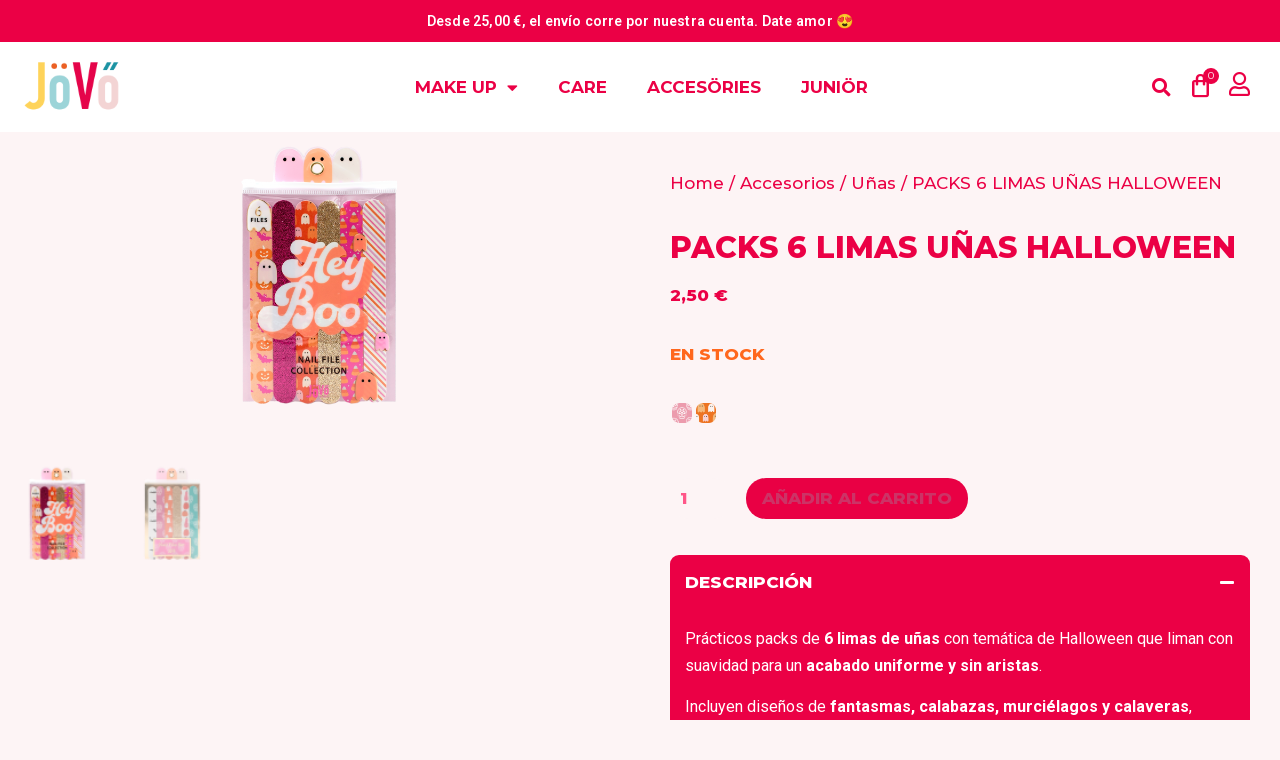

--- FILE ---
content_type: text/html; charset=UTF-8
request_url: https://jovo.es/producto/pack-limas-unas-halloween
body_size: 30705
content:
<!doctype html>
<html lang="es" prefix="og: https://ogp.me/ns#">
<head>
	<meta charset="UTF-8">
	<meta name="viewport" content="width=device-width, initial-scale=1">
	<link rel="profile" href="https://gmpg.org/xfn/11">
	<script type="text/template" id="tmpl-variation-template">
	<div class="woocommerce-variation-description">{{{ data.variation.variation_description }}}</div>
	<div class="woocommerce-variation-price">{{{ data.variation.price_html }}}</div>
	<div class="woocommerce-variation-availability">{{{ data.variation.availability_html }}}</div>
</script>
<script type="text/template" id="tmpl-unavailable-variation-template">
	<p>Sorry, this product is unavailable. Please choose a different combination.</p>
</script>
<script>window._wca = window._wca || [];</script>

<!-- Optimización para motores de búsqueda de Rank Math -  https://rankmath.com/ -->
<title>PACKS 6 LIMAS UÑAS HALLOWEEN - Jövö</title>
<meta name="description" content="Set de 6 limas de uñas Jövo"/>
<meta name="robots" content="follow, index, max-snippet:-1, max-video-preview:-1, max-image-preview:large"/>
<link rel="canonical" href="https://jovo.es/producto/pack-limas-unas-halloween" />
<meta property="og:locale" content="es_ES" />
<meta property="og:type" content="product" />
<meta property="og:title" content="PACKS 6 LIMAS UÑAS HALLOWEEN - Jövö" />
<meta property="og:description" content="Set de 6 limas de uñas Jövo" />
<meta property="og:url" content="https://jovo.es/producto/pack-limas-unas-halloween" />
<meta property="og:site_name" content="JÖVŐ" />
<meta property="og:updated_time" content="2025-09-19T06:28:19+00:00" />
<meta property="og:image" content="https://i0.wp.com/jovo.es/wp-content/uploads/2024/03/JA04010402-3-scaled.png" />
<meta property="og:image:secure_url" content="https://i0.wp.com/jovo.es/wp-content/uploads/2024/03/JA04010402-3-scaled.png" />
<meta property="og:image:width" content="800" />
<meta property="og:image:height" content="800" />
<meta property="og:image:alt" content="pack limas" />
<meta property="og:image:type" content="image/png" />
<meta property="product:availability" content="instock" />
<meta name="twitter:card" content="summary_large_image" />
<meta name="twitter:title" content="PACKS 6 LIMAS UÑAS HALLOWEEN - Jövö" />
<meta name="twitter:description" content="Set de 6 limas de uñas Jövo" />
<meta name="twitter:image" content="https://i0.wp.com/jovo.es/wp-content/uploads/2024/03/JA04010402-3-scaled.png" />
<meta name="twitter:label1" content="Precio" />
<meta name="twitter:data1" content="2,50&nbsp;&euro;" />
<meta name="twitter:label2" content="Disponibilidad" />
<meta name="twitter:data2" content="En stock" />
<script type="application/ld+json" class="rank-math-schema">{"@context":"https://schema.org","@graph":[{"@type":["HealthAndBeautyBusiness","Organization"],"@id":"https://jovo.es/#organization","name":"J\u00d6V\u0150","url":"https://jovo.es","logo":{"@type":"ImageObject","@id":"https://jovo.es/#logo","url":"https://jovo.es/wp-content/uploads/2023/07/cropped-LOGO-JOVO.png","contentUrl":"https://jovo.es/wp-content/uploads/2023/07/cropped-LOGO-JOVO.png","caption":"J\u00d6V\u0150","inLanguage":"es","width":"3505","height":"1957"},"openingHours":["Monday,Tuesday,Wednesday,Thursday,Friday,Saturday,Sunday 09:00-17:00"],"image":{"@id":"https://jovo.es/#logo"}},{"@type":"WebSite","@id":"https://jovo.es/#website","url":"https://jovo.es","name":"J\u00d6V\u0150","alternateName":"J\u00d6V\u0150","publisher":{"@id":"https://jovo.es/#organization"},"inLanguage":"es"},{"@type":"ImageObject","@id":"https://i0.wp.com/jovo.es/wp-content/uploads/2024/03/JA04010402-3-scaled.png?fit=2560%2C2560&amp;ssl=1","url":"https://i0.wp.com/jovo.es/wp-content/uploads/2024/03/JA04010402-3-scaled.png?fit=2560%2C2560&amp;ssl=1","width":"2560","height":"2560","inLanguage":"es"},{"@type":"ItemPage","@id":"https://jovo.es/producto/pack-limas-unas-halloween#webpage","url":"https://jovo.es/producto/pack-limas-unas-halloween","name":"PACKS 6 LIMAS U\u00d1AS HALLOWEEN - J\u00f6v\u00f6","datePublished":"2024-03-11T11:31:39+00:00","dateModified":"2025-09-19T06:28:19+00:00","isPartOf":{"@id":"https://jovo.es/#website"},"primaryImageOfPage":{"@id":"https://i0.wp.com/jovo.es/wp-content/uploads/2024/03/JA04010402-3-scaled.png?fit=2560%2C2560&amp;ssl=1"},"inLanguage":"es"},{"@type":"Product","name":"PACKS 6 LIMAS U\u00d1AS HALLOWEEN - J\u00f6v\u00f6","description":"Set de 6 limas de u\u00f1as J\u00f6vo","category":"Accesorios","mainEntityOfPage":{"@id":"https://jovo.es/producto/pack-limas-unas-halloween#webpage"},"image":[{"@type":"ImageObject","url":"https://jovo.es/wp-content/uploads/2024/03/JA04010402-3-scaled.png","height":"2560","width":"2560"},{"@type":"ImageObject","url":"https://jovo.es/wp-content/uploads/2024/03/JA04010401-3-scaled.png","height":"2560","width":"2560"}],"offers":{"@type":"Offer","price":"2.50","priceValidUntil":"2027-12-31","priceSpecification":{"price":"2.50","priceCurrency":"EUR","valueAddedTaxIncluded":"true"},"priceCurrency":"EUR","availability":"http://schema.org/InStock","seller":{"@type":"Organization","@id":"https://jovo.es/","name":"J\u00d6V\u0150","url":"https://jovo.es","logo":"https://jovo.es/wp-content/uploads/2023/07/cropped-LOGO-JOVO.png"},"url":"https://jovo.es/producto/pack-limas-unas-halloween"},"@id":"https://jovo.es/producto/pack-limas-unas-halloween#richSnippet"}]}</script>
<!-- /Plugin Rank Math WordPress SEO -->

<link rel='dns-prefetch' href='//assets.pinterest.com' />
<link rel='dns-prefetch' href='//stats.wp.com' />
<link rel='dns-prefetch' href='//www.googletagmanager.com' />
<link rel='dns-prefetch' href='//hcaptcha.com' />
<link rel='dns-prefetch' href='//i0.wp.com' />
<link rel="alternate" type="application/rss+xml" title="Jövö &raquo; Feed" href="https://jovo.es/feed" />
<link rel="alternate" type="application/rss+xml" title="Jövö &raquo; Feed de los comentarios" href="https://jovo.es/comments/feed" />
<link rel="alternate" type="application/rss+xml" title="Jövö &raquo; Comentario PACKS 6 LIMAS UÑAS HALLOWEEN del feed" href="https://jovo.es/producto/pack-limas-unas-halloween/feed" />
<link rel="alternate" title="oEmbed (JSON)" type="application/json+oembed" href="https://jovo.es/wp-json/oembed/1.0/embed?url=https%3A%2F%2Fjovo.es%2Fproducto%2Fpack-limas-unas-halloween" />
<link rel="alternate" title="oEmbed (XML)" type="text/xml+oembed" href="https://jovo.es/wp-json/oembed/1.0/embed?url=https%3A%2F%2Fjovo.es%2Fproducto%2Fpack-limas-unas-halloween&#038;format=xml" />
<style id='wp-img-auto-sizes-contain-inline-css'>
img:is([sizes=auto i],[sizes^="auto," i]){contain-intrinsic-size:3000px 1500px}
/*# sourceURL=wp-img-auto-sizes-contain-inline-css */
</style>
<style id='wp-emoji-styles-inline-css'>

	img.wp-smiley, img.emoji {
		display: inline !important;
		border: none !important;
		box-shadow: none !important;
		height: 1em !important;
		width: 1em !important;
		margin: 0 0.07em !important;
		vertical-align: -0.1em !important;
		background: none !important;
		padding: 0 !important;
	}
/*# sourceURL=wp-emoji-styles-inline-css */
</style>
<link rel='stylesheet' id='wp-block-library-css' href='https://jovo.es/wp-includes/css/dist/block-library/style.min.css?ver=6.9' media='all' />
<style id='wp-block-library-inline-css'>
.has-text-align-justify{text-align:justify;}

/*# sourceURL=wp-block-library-inline-css */
</style><style id='global-styles-inline-css'>
:root{--wp--preset--aspect-ratio--square: 1;--wp--preset--aspect-ratio--4-3: 4/3;--wp--preset--aspect-ratio--3-4: 3/4;--wp--preset--aspect-ratio--3-2: 3/2;--wp--preset--aspect-ratio--2-3: 2/3;--wp--preset--aspect-ratio--16-9: 16/9;--wp--preset--aspect-ratio--9-16: 9/16;--wp--preset--color--black: #000000;--wp--preset--color--cyan-bluish-gray: #abb8c3;--wp--preset--color--white: #ffffff;--wp--preset--color--pale-pink: #f78da7;--wp--preset--color--vivid-red: #cf2e2e;--wp--preset--color--luminous-vivid-orange: #ff6900;--wp--preset--color--luminous-vivid-amber: #fcb900;--wp--preset--color--light-green-cyan: #7bdcb5;--wp--preset--color--vivid-green-cyan: #00d084;--wp--preset--color--pale-cyan-blue: #8ed1fc;--wp--preset--color--vivid-cyan-blue: #0693e3;--wp--preset--color--vivid-purple: #9b51e0;--wp--preset--gradient--vivid-cyan-blue-to-vivid-purple: linear-gradient(135deg,rgb(6,147,227) 0%,rgb(155,81,224) 100%);--wp--preset--gradient--light-green-cyan-to-vivid-green-cyan: linear-gradient(135deg,rgb(122,220,180) 0%,rgb(0,208,130) 100%);--wp--preset--gradient--luminous-vivid-amber-to-luminous-vivid-orange: linear-gradient(135deg,rgb(252,185,0) 0%,rgb(255,105,0) 100%);--wp--preset--gradient--luminous-vivid-orange-to-vivid-red: linear-gradient(135deg,rgb(255,105,0) 0%,rgb(207,46,46) 100%);--wp--preset--gradient--very-light-gray-to-cyan-bluish-gray: linear-gradient(135deg,rgb(238,238,238) 0%,rgb(169,184,195) 100%);--wp--preset--gradient--cool-to-warm-spectrum: linear-gradient(135deg,rgb(74,234,220) 0%,rgb(151,120,209) 20%,rgb(207,42,186) 40%,rgb(238,44,130) 60%,rgb(251,105,98) 80%,rgb(254,248,76) 100%);--wp--preset--gradient--blush-light-purple: linear-gradient(135deg,rgb(255,206,236) 0%,rgb(152,150,240) 100%);--wp--preset--gradient--blush-bordeaux: linear-gradient(135deg,rgb(254,205,165) 0%,rgb(254,45,45) 50%,rgb(107,0,62) 100%);--wp--preset--gradient--luminous-dusk: linear-gradient(135deg,rgb(255,203,112) 0%,rgb(199,81,192) 50%,rgb(65,88,208) 100%);--wp--preset--gradient--pale-ocean: linear-gradient(135deg,rgb(255,245,203) 0%,rgb(182,227,212) 50%,rgb(51,167,181) 100%);--wp--preset--gradient--electric-grass: linear-gradient(135deg,rgb(202,248,128) 0%,rgb(113,206,126) 100%);--wp--preset--gradient--midnight: linear-gradient(135deg,rgb(2,3,129) 0%,rgb(40,116,252) 100%);--wp--preset--font-size--small: 13px;--wp--preset--font-size--medium: 20px;--wp--preset--font-size--large: 36px;--wp--preset--font-size--x-large: 42px;--wp--preset--spacing--20: 0.44rem;--wp--preset--spacing--30: 0.67rem;--wp--preset--spacing--40: 1rem;--wp--preset--spacing--50: 1.5rem;--wp--preset--spacing--60: 2.25rem;--wp--preset--spacing--70: 3.38rem;--wp--preset--spacing--80: 5.06rem;--wp--preset--shadow--natural: 6px 6px 9px rgba(0, 0, 0, 0.2);--wp--preset--shadow--deep: 12px 12px 50px rgba(0, 0, 0, 0.4);--wp--preset--shadow--sharp: 6px 6px 0px rgba(0, 0, 0, 0.2);--wp--preset--shadow--outlined: 6px 6px 0px -3px rgb(255, 255, 255), 6px 6px rgb(0, 0, 0);--wp--preset--shadow--crisp: 6px 6px 0px rgb(0, 0, 0);}:where(.is-layout-flex){gap: 0.5em;}:where(.is-layout-grid){gap: 0.5em;}body .is-layout-flex{display: flex;}.is-layout-flex{flex-wrap: wrap;align-items: center;}.is-layout-flex > :is(*, div){margin: 0;}body .is-layout-grid{display: grid;}.is-layout-grid > :is(*, div){margin: 0;}:where(.wp-block-columns.is-layout-flex){gap: 2em;}:where(.wp-block-columns.is-layout-grid){gap: 2em;}:where(.wp-block-post-template.is-layout-flex){gap: 1.25em;}:where(.wp-block-post-template.is-layout-grid){gap: 1.25em;}.has-black-color{color: var(--wp--preset--color--black) !important;}.has-cyan-bluish-gray-color{color: var(--wp--preset--color--cyan-bluish-gray) !important;}.has-white-color{color: var(--wp--preset--color--white) !important;}.has-pale-pink-color{color: var(--wp--preset--color--pale-pink) !important;}.has-vivid-red-color{color: var(--wp--preset--color--vivid-red) !important;}.has-luminous-vivid-orange-color{color: var(--wp--preset--color--luminous-vivid-orange) !important;}.has-luminous-vivid-amber-color{color: var(--wp--preset--color--luminous-vivid-amber) !important;}.has-light-green-cyan-color{color: var(--wp--preset--color--light-green-cyan) !important;}.has-vivid-green-cyan-color{color: var(--wp--preset--color--vivid-green-cyan) !important;}.has-pale-cyan-blue-color{color: var(--wp--preset--color--pale-cyan-blue) !important;}.has-vivid-cyan-blue-color{color: var(--wp--preset--color--vivid-cyan-blue) !important;}.has-vivid-purple-color{color: var(--wp--preset--color--vivid-purple) !important;}.has-black-background-color{background-color: var(--wp--preset--color--black) !important;}.has-cyan-bluish-gray-background-color{background-color: var(--wp--preset--color--cyan-bluish-gray) !important;}.has-white-background-color{background-color: var(--wp--preset--color--white) !important;}.has-pale-pink-background-color{background-color: var(--wp--preset--color--pale-pink) !important;}.has-vivid-red-background-color{background-color: var(--wp--preset--color--vivid-red) !important;}.has-luminous-vivid-orange-background-color{background-color: var(--wp--preset--color--luminous-vivid-orange) !important;}.has-luminous-vivid-amber-background-color{background-color: var(--wp--preset--color--luminous-vivid-amber) !important;}.has-light-green-cyan-background-color{background-color: var(--wp--preset--color--light-green-cyan) !important;}.has-vivid-green-cyan-background-color{background-color: var(--wp--preset--color--vivid-green-cyan) !important;}.has-pale-cyan-blue-background-color{background-color: var(--wp--preset--color--pale-cyan-blue) !important;}.has-vivid-cyan-blue-background-color{background-color: var(--wp--preset--color--vivid-cyan-blue) !important;}.has-vivid-purple-background-color{background-color: var(--wp--preset--color--vivid-purple) !important;}.has-black-border-color{border-color: var(--wp--preset--color--black) !important;}.has-cyan-bluish-gray-border-color{border-color: var(--wp--preset--color--cyan-bluish-gray) !important;}.has-white-border-color{border-color: var(--wp--preset--color--white) !important;}.has-pale-pink-border-color{border-color: var(--wp--preset--color--pale-pink) !important;}.has-vivid-red-border-color{border-color: var(--wp--preset--color--vivid-red) !important;}.has-luminous-vivid-orange-border-color{border-color: var(--wp--preset--color--luminous-vivid-orange) !important;}.has-luminous-vivid-amber-border-color{border-color: var(--wp--preset--color--luminous-vivid-amber) !important;}.has-light-green-cyan-border-color{border-color: var(--wp--preset--color--light-green-cyan) !important;}.has-vivid-green-cyan-border-color{border-color: var(--wp--preset--color--vivid-green-cyan) !important;}.has-pale-cyan-blue-border-color{border-color: var(--wp--preset--color--pale-cyan-blue) !important;}.has-vivid-cyan-blue-border-color{border-color: var(--wp--preset--color--vivid-cyan-blue) !important;}.has-vivid-purple-border-color{border-color: var(--wp--preset--color--vivid-purple) !important;}.has-vivid-cyan-blue-to-vivid-purple-gradient-background{background: var(--wp--preset--gradient--vivid-cyan-blue-to-vivid-purple) !important;}.has-light-green-cyan-to-vivid-green-cyan-gradient-background{background: var(--wp--preset--gradient--light-green-cyan-to-vivid-green-cyan) !important;}.has-luminous-vivid-amber-to-luminous-vivid-orange-gradient-background{background: var(--wp--preset--gradient--luminous-vivid-amber-to-luminous-vivid-orange) !important;}.has-luminous-vivid-orange-to-vivid-red-gradient-background{background: var(--wp--preset--gradient--luminous-vivid-orange-to-vivid-red) !important;}.has-very-light-gray-to-cyan-bluish-gray-gradient-background{background: var(--wp--preset--gradient--very-light-gray-to-cyan-bluish-gray) !important;}.has-cool-to-warm-spectrum-gradient-background{background: var(--wp--preset--gradient--cool-to-warm-spectrum) !important;}.has-blush-light-purple-gradient-background{background: var(--wp--preset--gradient--blush-light-purple) !important;}.has-blush-bordeaux-gradient-background{background: var(--wp--preset--gradient--blush-bordeaux) !important;}.has-luminous-dusk-gradient-background{background: var(--wp--preset--gradient--luminous-dusk) !important;}.has-pale-ocean-gradient-background{background: var(--wp--preset--gradient--pale-ocean) !important;}.has-electric-grass-gradient-background{background: var(--wp--preset--gradient--electric-grass) !important;}.has-midnight-gradient-background{background: var(--wp--preset--gradient--midnight) !important;}.has-small-font-size{font-size: var(--wp--preset--font-size--small) !important;}.has-medium-font-size{font-size: var(--wp--preset--font-size--medium) !important;}.has-large-font-size{font-size: var(--wp--preset--font-size--large) !important;}.has-x-large-font-size{font-size: var(--wp--preset--font-size--x-large) !important;}
/*# sourceURL=global-styles-inline-css */
</style>

<style id='classic-theme-styles-inline-css'>
/*! This file is auto-generated */
.wp-block-button__link{color:#fff;background-color:#32373c;border-radius:9999px;box-shadow:none;text-decoration:none;padding:calc(.667em + 2px) calc(1.333em + 2px);font-size:1.125em}.wp-block-file__button{background:#32373c;color:#fff;text-decoration:none}
/*# sourceURL=/wp-includes/css/classic-themes.min.css */
</style>
<link rel='stylesheet' id='dashicons-css' href='https://jovo.es/wp-includes/css/dashicons.min.css?ver=6.9' media='all' />
<link rel='stylesheet' id='htmega-block-common-style-css' href='https://jovo.es/wp-content/plugins/ht-mega-for-elementor/htmega-blocks/src/assets/css/common-style.css?ver=2.4.4' media='all' />
<link rel='stylesheet' id='slick-css' href='https://jovo.es/wp-content/plugins/ht-mega-for-elementor/assets/css/slick.min.css?ver=2.4.4' media='all' />
<link rel='stylesheet' id='htmega-block-fontawesome-css' href='https://jovo.es/wp-content/plugins/ht-mega-for-elementor/admin/assets/extensions/ht-menu/css/font-awesome.min.css?ver=2.4.4' media='all' />
<link rel='stylesheet' id='htmega-block-style-css' href='https://jovo.es/wp-content/plugins/ht-mega-for-elementor/htmega-blocks/build/style-blocks-htmega.css?ver=2.4.4' media='all' />
<link rel='stylesheet' id='woolentor-block-common-css' href='https://jovo.es/wp-content/plugins/woolentor-addons/woolentor-blocks/src/assets/css/common-style.css?ver=2.8.1' media='all' />
<link rel='stylesheet' id='woolentor-block-default-css' href='https://jovo.es/wp-content/plugins/woolentor-addons/woolentor-blocks/src/assets/css/style-index.css?ver=2.8.1' media='all' />
<link rel='stylesheet' id='collapscore-css-css' href='https://jovo.es/wp-content/plugins/jquery-collapse-o-matic/css/core_style.css?ver=1.0' media='all' />
<link rel='stylesheet' id='collapseomatic-css-css' href='https://jovo.es/wp-content/plugins/jquery-collapse-o-matic/css/dark_style.css?ver=1.6' media='all' />
<link rel='stylesheet' id='photoswipe-css' href='https://jovo.es/wp-content/plugins/woocommerce/assets/css/photoswipe/photoswipe.min.css?ver=7.7.2' media='all' />
<link rel='stylesheet' id='photoswipe-default-skin-css' href='https://jovo.es/wp-content/plugins/woocommerce/assets/css/photoswipe/default-skin/default-skin.min.css?ver=7.7.2' media='all' />
<link rel='stylesheet' id='woocommerce-layout-css' href='https://jovo.es/wp-content/plugins/woocommerce/assets/css/woocommerce-layout.css?ver=7.7.2' media='all' />
<style id='woocommerce-layout-inline-css'>

	.infinite-scroll .woocommerce-pagination {
		display: none;
	}
/*# sourceURL=woocommerce-layout-inline-css */
</style>
<link rel='stylesheet' id='woocommerce-smallscreen-css' href='https://jovo.es/wp-content/plugins/woocommerce/assets/css/woocommerce-smallscreen.css?ver=7.7.2' media='only screen and (max-width: 768px)' />
<link rel='stylesheet' id='woocommerce-general-css' href='https://jovo.es/wp-content/plugins/woocommerce/assets/css/woocommerce.css?ver=7.7.2' media='all' />
<style id='woocommerce-inline-inline-css'>
.woocommerce form .form-row .required { visibility: visible; }
/*# sourceURL=woocommerce-inline-inline-css */
</style>
<link rel='stylesheet' id='pinterest-for-woocommerce-pins-css' href='//jovo.es/wp-content/plugins/pinterest-for-woocommerce/assets/css/frontend/pinterest-for-woocommerce-pins.min.css?ver=1.4.15' media='all' />
<link rel='stylesheet' id='cfvsw_swatches_product-css' href='https://jovo.es/wp-content/plugins/variation-swatches-woo/assets/css/swatches.css?ver=1.0.7' media='all' />
<style id='cfvsw_swatches_product-inline-css'>
.cfvsw-tooltip{background:#eb0045;color:#ffffff;} .cfvsw-tooltip:before{background:#eb0045;}:root {--cfvsw-swatches-font-size: 12px;--cfvsw-swatches-border-color: #fdf4f5;--cfvsw-swatches-border-color-hover: #fdf4f580;--cfvsw-swatches-tooltip-font-size: 12px;}
/*# sourceURL=cfvsw_swatches_product-inline-css */
</style>
<link rel='stylesheet' id='font-awesome-css' href='https://jovo.es/wp-content/plugins/elementor/assets/lib/font-awesome/css/font-awesome.min.css?ver=4.7.0' media='all' />
<link rel='stylesheet' id='simple-line-icons-wl-css' href='https://jovo.es/wp-content/plugins/woolentor-addons/assets/css/simple-line-icons.css?ver=2.8.1' media='all' />
<link rel='stylesheet' id='htflexboxgrid-css' href='https://jovo.es/wp-content/plugins/woolentor-addons/assets/css/htflexboxgrid.css?ver=2.8.1' media='all' />
<link rel='stylesheet' id='woolentor-widgets-css' href='https://jovo.es/wp-content/plugins/woolentor-addons/assets/css/woolentor-widgets.css?ver=2.8.1' media='all' />
<link rel='stylesheet' id='thickbox-css' href='https://jovo.es/wp-includes/js/thickbox/thickbox.css?ver=6.9' media='all' />
<link rel='stylesheet' id='swatchly-frontend-css' href='https://jovo.es/wp-content/plugins/woolentor-addons/includes/modules/variation-swatch/assets/css/frontend.css?ver=2.8.1' media='all' />
<link rel='stylesheet' id='WCPAY_PAYMENT_REQUEST-css' href='https://jovo.es/wp-content/plugins/woocommerce-payments/dist/payment-request.css?ver=7.7.0' media='all' />
<link rel='stylesheet' id='htbbootstrap-css' href='https://jovo.es/wp-content/plugins/ht-mega-for-elementor/assets/css/htbbootstrap.css?ver=2.4.4' media='all' />
<link rel='stylesheet' id='htmega-animation-css' href='https://jovo.es/wp-content/plugins/ht-mega-for-elementor/assets/css/animation.css?ver=2.4.4' media='all' />
<link rel='stylesheet' id='htmega-keyframes-css' href='https://jovo.es/wp-content/plugins/ht-mega-for-elementor/assets/css/htmega-keyframes.css?ver=2.4.4' media='all' />
<link rel='stylesheet' id='hello-elementor-css' href='https://jovo.es/wp-content/themes/hello-elementor/style.min.css?ver=3.1.1' media='all' />
<link rel='stylesheet' id='hello-elementor-theme-style-css' href='https://jovo.es/wp-content/themes/hello-elementor/theme.min.css?ver=3.1.1' media='all' />
<link rel='stylesheet' id='hello-elementor-header-footer-css' href='https://jovo.es/wp-content/themes/hello-elementor/header-footer.min.css?ver=3.1.1' media='all' />
<link rel='stylesheet' id='elementor-frontend-css' href='https://jovo.es/wp-content/uploads/elementor/css/custom-frontend-lite.min.css?ver=1731326444' media='all' />
<link rel='stylesheet' id='elementor-post-5-css' href='https://jovo.es/wp-content/uploads/elementor/css/post-5.css?ver=1731326444' media='all' />
<link rel='stylesheet' id='elementor-icons-css' href='https://jovo.es/wp-content/plugins/elementor/assets/lib/eicons/css/elementor-icons.min.css?ver=5.27.0' media='all' />
<link rel='stylesheet' id='swiper-css' href='https://jovo.es/wp-content/plugins/wp-tiktok-feed/assets/frontend/swiper/swiper.min.css?ver=4.4.2' media='all' />
<link rel='stylesheet' id='powerpack-frontend-css' href='https://jovo.es/wp-content/plugins/powerpack-lite-for-elementor/assets/css/min/frontend.min.css?ver=2.7.15' media='all' />
<link rel='stylesheet' id='wpforms-modern-full-css' href='https://jovo.es/wp-content/plugins/wpforms-lite/assets/css/frontend/modern/wpforms-full.min.css?ver=1.8.7.2' media='all' />
<link rel='stylesheet' id='elementor-pro-css' href='https://jovo.es/wp-content/uploads/elementor/css/custom-pro-frontend-lite.min.css?ver=1731326444' media='all' />
<link rel='stylesheet' id='elementor-global-css' href='https://jovo.es/wp-content/uploads/elementor/css/global.css?ver=1731326447' media='all' />
<link rel='stylesheet' id='elementor-post-7665-css' href='https://jovo.es/wp-content/uploads/elementor/css/post-7665.css?ver=1731326447' media='all' />
<link rel='stylesheet' id='elementor-post-7352-css' href='https://jovo.es/wp-content/uploads/elementor/css/post-7352.css?ver=1734423757' media='all' />
<link rel='stylesheet' id='elementor-post-3196-css' href='https://jovo.es/wp-content/uploads/elementor/css/post-3196.css?ver=1758174757' media='all' />
<link rel='stylesheet' id='google-fonts-1-css' href='https://fonts.googleapis.com/css?family=Montserrat%3A100%2C100italic%2C200%2C200italic%2C300%2C300italic%2C400%2C400italic%2C500%2C500italic%2C600%2C600italic%2C700%2C700italic%2C800%2C800italic%2C900%2C900italic%7CRoboto+Slab%3A100%2C100italic%2C200%2C200italic%2C300%2C300italic%2C400%2C400italic%2C500%2C500italic%2C600%2C600italic%2C700%2C700italic%2C800%2C800italic%2C900%2C900italic%7CRoboto%3A100%2C100italic%2C200%2C200italic%2C300%2C300italic%2C400%2C400italic%2C500%2C500italic%2C600%2C600italic%2C700%2C700italic%2C800%2C800italic%2C900%2C900italic&#038;display=auto&#038;ver=6.9' media='all' />
<link rel='stylesheet' id='elementor-icons-shared-0-css' href='https://jovo.es/wp-content/plugins/elementor/assets/lib/font-awesome/css/fontawesome.min.css?ver=5.15.3' media='all' />
<link rel='stylesheet' id='elementor-icons-fa-solid-css' href='https://jovo.es/wp-content/plugins/elementor/assets/lib/font-awesome/css/solid.min.css?ver=5.15.3' media='all' />
<link rel='stylesheet' id='elementor-icons-fa-regular-css' href='https://jovo.es/wp-content/plugins/elementor/assets/lib/font-awesome/css/regular.min.css?ver=5.15.3' media='all' />
<link rel="preconnect" href="https://fonts.gstatic.com/" crossorigin><script type="text/template" id="tmpl-variation-template">
	<div class="woocommerce-variation-description">{{{ data.variation.variation_description }}}</div>
	<div class="woocommerce-variation-price">{{{ data.variation.price_html }}}</div>
	<div class="woocommerce-variation-availability">{{{ data.variation.availability_html }}}</div>
</script>
<script type="text/template" id="tmpl-unavailable-variation-template">
	<p>Sorry, this product is unavailable. Please choose a different combination.</p>
</script>
<script id="jquery-core-js-extra">
var pp = {"ajax_url":"https://jovo.es/wp-admin/admin-ajax.php"};
//# sourceURL=jquery-core-js-extra
</script>
<script src="https://jovo.es/wp-includes/js/jquery/jquery.min.js?ver=3.7.1" id="jquery-core-js"></script>
<script src="https://jovo.es/wp-includes/js/jquery/jquery-migrate.min.js?ver=3.4.1" id="jquery-migrate-js"></script>
<script id="print-invoices-packing-slip-labels-for-woocommerce_public-js-extra">
var wf_pklist_params_public = {"msgs":{"invoice_number_prompt_free_order":"\"Generar factura para pedidos gratuitos\" est\u00e1 inhabilitado en Configuraci\u00f3n de factura\u003E Avanzado. Est\u00e1 intentando generar una factura para este pedido gratuito. \u00bfContinuar?","creditnote_number_prompt":"Parece que el reembolso en este pedido a\u00fan no tiene un n\u00famero de cr\u00e9dito. \u00bfQuieres generar uno manualmente?","invoice_number_prompt_no_from_addr":"Complete la `direcci\u00f3n de origen` en la configuraci\u00f3n general del complemento.","invoice_title_prompt":"Factura","invoice_number_prompt":"el n\u00famero a\u00fan no ha sido generado. \u00bfQuieres generar uno manualmente?","pop_dont_show_again":false}};
//# sourceURL=print-invoices-packing-slip-labels-for-woocommerce_public-js-extra
</script>
<script src="https://jovo.es/wp-content/plugins/print-invoices-packing-slip-labels-for-woocommerce/public/js/wf-woocommerce-packing-list-public.js?ver=4.4.1" id="print-invoices-packing-slip-labels-for-woocommerce_public-js"></script>
<script id="swatchly-frontend-js-extra">
var swatchly_params = {"is_product":"1","enable_swatches":"1","auto_convert_dropdowns_to_label":"1","tooltip":"1","deselect_on_click":"0","show_selected_attribute_name":"1","variation_label_separator":":","product_thumbnail_selector":"","hide_wc_forward_button":"1","enable_cart_popup_notice":"1","enable_catalog_mode":"0"};
//# sourceURL=swatchly-frontend-js-extra
</script>
<script src="https://jovo.es/wp-content/plugins/woolentor-addons/includes/modules/variation-swatch/assets/js/frontend.js?ver=2.8.1" id="swatchly-frontend-js"></script>
<script id="WCPAY_ASSETS-js-extra">
var wcpayAssets = {"url":"https://jovo.es/wp-content/plugins/woocommerce-payments/dist/"};
//# sourceURL=WCPAY_ASSETS-js-extra
</script>
<script src="https://stats.wp.com/s-202605.js" id="woocommerce-analytics-js" defer data-wp-strategy="defer"></script>

<!-- Fragmento de código de la etiqueta de Google (gtag.js) añadida por Site Kit -->
<!-- Fragmento de código de Google Analytics añadido por Site Kit -->
<script src="https://www.googletagmanager.com/gtag/js?id=GT-WRCDG2PB" id="google_gtagjs-js" async></script>
<script id="google_gtagjs-js-after">
window.dataLayer = window.dataLayer || [];function gtag(){dataLayer.push(arguments);}
gtag("set","linker",{"domains":["jovo.es"]});
gtag("js", new Date());
gtag("set", "developer_id.dZTNiMT", true);
gtag("config", "GT-WRCDG2PB", {"googlesitekit_post_type":"product"});
//# sourceURL=google_gtagjs-js-after
</script>
<link rel="https://api.w.org/" href="https://jovo.es/wp-json/" /><link rel="alternate" title="JSON" type="application/json" href="https://jovo.es/wp-json/wp/v2/product/6136" /><link rel="EditURI" type="application/rsd+xml" title="RSD" href="https://jovo.es/xmlrpc.php?rsd" />
<meta name="generator" content="WordPress 6.9" />
<link rel='shortlink' href='https://jovo.es/?p=6136' />
<meta name="generator" content="Site Kit by Google 1.171.0" /><style>
.h-captcha{position:relative;display:block;margin-bottom:2rem;padding:0;clear:both}.h-captcha[data-size="normal"]{width:302px;height:76px}.h-captcha[data-size="compact"]{width:158px;height:138px}.h-captcha[data-size="invisible"]{display:none}.h-captcha iframe{z-index:1}.h-captcha::before{content:"";display:block;position:absolute;top:0;left:0;background:url(https://jovo.es/wp-content/plugins/hcaptcha-for-forms-and-more/assets/images/hcaptcha-div-logo.svg) no-repeat;border:1px solid #fff0;border-radius:4px;box-sizing:border-box}.h-captcha::after{content:"La carga del hCaptcha se retrasa hasta que el usuario interactúe.";font-family:-apple-system,system-ui,BlinkMacSystemFont,"Segoe UI",Roboto,Oxygen,Ubuntu,"Helvetica Neue",Arial,sans-serif;font-size:10px;font-weight:500;position:absolute;top:0;bottom:0;left:0;right:0;box-sizing:border-box;color:#bf1722;opacity:0}.h-captcha:not(:has(iframe))::after{animation:hcap-msg-fade-in .3s ease forwards;animation-delay:2s}.h-captcha:has(iframe)::after{animation:none;opacity:0}@keyframes hcap-msg-fade-in{to{opacity:1}}.h-captcha[data-size="normal"]::before{width:302px;height:76px;background-position:93.8% 28%}.h-captcha[data-size="normal"]::after{width:302px;height:76px;display:flex;flex-wrap:wrap;align-content:center;line-height:normal;padding:0 75px 0 10px}.h-captcha[data-size="compact"]::before{width:158px;height:138px;background-position:49.9% 78.8%}.h-captcha[data-size="compact"]::after{width:158px;height:138px;text-align:center;line-height:normal;padding:24px 10px 10px 10px}.h-captcha[data-theme="light"]::before,body.is-light-theme .h-captcha[data-theme="auto"]::before,.h-captcha[data-theme="auto"]::before{background-color:#fafafa;border:1px solid #e0e0e0}.h-captcha[data-theme="dark"]::before,body.is-dark-theme .h-captcha[data-theme="auto"]::before,html.wp-dark-mode-active .h-captcha[data-theme="auto"]::before,html.drdt-dark-mode .h-captcha[data-theme="auto"]::before{background-image:url(https://jovo.es/wp-content/plugins/hcaptcha-for-forms-and-more/assets/images/hcaptcha-div-logo-white.svg);background-repeat:no-repeat;background-color:#333;border:1px solid #f5f5f5}@media (prefers-color-scheme:dark){.h-captcha[data-theme="auto"]::before{background-image:url(https://jovo.es/wp-content/plugins/hcaptcha-for-forms-and-more/assets/images/hcaptcha-div-logo-white.svg);background-repeat:no-repeat;background-color:#333;border:1px solid #f5f5f5}}.h-captcha[data-theme="custom"]::before{background-color:initial}.h-captcha[data-size="invisible"]::before,.h-captcha[data-size="invisible"]::after{display:none}.h-captcha iframe{position:relative}div[style*="z-index: 2147483647"] div[style*="border-width: 11px"][style*="position: absolute"][style*="pointer-events: none"]{border-style:none}
</style>
<style>
.elementor-widget-login .h-captcha{margin-bottom:0}
</style>
	<style>img#wpstats{display:none}</style>
		<meta property="og:url" content="https://jovo.es/producto/pack-limas-unas-halloween" /><meta property="og:site_name" content="Jövö" /><meta property="og:type" content="og:product" /><meta property="og:title" content="PACKS 6 LIMAS UÑAS HALLOWEEN" /><meta property="og:image" content="https://i0.wp.com/jovo.es/wp-content/uploads/2024/03/JA04010402-3-scaled.png?fit=800%2C800&amp;ssl=1" /><meta property="product:price:currency" content="EUR" /><meta property="product:price:amount" content="2.5" /><meta property="og:description" content="Set de 6 limas de uñas Jövo" /><meta property="og:availability" content="instock" /><!-- Google site verification - Google for WooCommerce -->
<meta name="google-site-verification" content="8Z-aw2WXP4Mt5-mD3Nd3aLy18263GCcia310UgL7bWU" />
<meta name="description" content="Set de 6 limas de uñas Jövo">
	<noscript><style>.woocommerce-product-gallery{ opacity: 1 !important; }</style></noscript>
	
<!-- Metaetiquetas de Google AdSense añadidas por Site Kit -->
<meta name="google-adsense-platform-account" content="ca-host-pub-2644536267352236">
<meta name="google-adsense-platform-domain" content="sitekit.withgoogle.com">
<!-- Acabar con las metaetiquetas de Google AdSense añadidas por Site Kit -->
<meta name="generator" content="Elementor 3.19.2; features: e_optimized_assets_loading, e_optimized_css_loading, additional_custom_breakpoints, block_editor_assets_optimize, e_image_loading_optimization; settings: css_print_method-external, google_font-enabled, font_display-auto">
<style>
.woocommerce-form-login .h-captcha{margin-top:2rem}
</style>
<style>
.woocommerce-ResetPassword .h-captcha{margin-top:.5rem}
</style>
<style>
.woocommerce-form-register .h-captcha{margin-top:2rem}
</style>
<link rel="icon" href="https://i0.wp.com/jovo.es/wp-content/uploads/2022/03/favicon-32x32-1.png?fit=32%2C32&#038;ssl=1" sizes="32x32" />
<link rel="icon" href="https://i0.wp.com/jovo.es/wp-content/uploads/2022/03/favicon-32x32-1.png?fit=32%2C32&#038;ssl=1" sizes="192x192" />
<link rel="apple-touch-icon" href="https://i0.wp.com/jovo.es/wp-content/uploads/2022/03/favicon-32x32-1.png?fit=32%2C32&#038;ssl=1" />
<meta name="msapplication-TileImage" content="https://i0.wp.com/jovo.es/wp-content/uploads/2022/03/favicon-32x32-1.png?fit=32%2C32&#038;ssl=1" />
<link rel="stylesheet" type="text/css" id="wp-custom-css" href="https://jovo.es/?custom-css=ef20081a1f" /><style id="wpforms-css-vars-root">
				:root {
					--wpforms-field-border-radius: 3px;
--wpforms-field-background-color: #ffffff;
--wpforms-field-border-color: rgba( 0, 0, 0, 0.25 );
--wpforms-field-text-color: rgba( 0, 0, 0, 0.7 );
--wpforms-label-color: rgba( 0, 0, 0, 0.85 );
--wpforms-label-sublabel-color: rgba( 0, 0, 0, 0.55 );
--wpforms-label-error-color: #d63637;
--wpforms-button-border-radius: 3px;
--wpforms-button-background-color: #066aab;
--wpforms-button-text-color: #ffffff;
--wpforms-page-break-color: #066aab;
--wpforms-field-size-input-height: 43px;
--wpforms-field-size-input-spacing: 15px;
--wpforms-field-size-font-size: 16px;
--wpforms-field-size-line-height: 19px;
--wpforms-field-size-padding-h: 14px;
--wpforms-field-size-checkbox-size: 16px;
--wpforms-field-size-sublabel-spacing: 5px;
--wpforms-field-size-icon-size: 1;
--wpforms-label-size-font-size: 16px;
--wpforms-label-size-line-height: 19px;
--wpforms-label-size-sublabel-font-size: 14px;
--wpforms-label-size-sublabel-line-height: 17px;
--wpforms-button-size-font-size: 17px;
--wpforms-button-size-height: 41px;
--wpforms-button-size-padding-h: 15px;
--wpforms-button-size-margin-top: 10px;

				}
			</style>	<meta name="p:domain_verify" content="e49acd41338808fe17e19cbeccef1d8c"/>
<link rel='stylesheet' id='wc-blocks-checkout-style-css' href='https://jovo.es/wp-content/plugins/woocommerce-payments/dist/blocks-checkout.css?ver=1.0' media='all' />
<link rel='stylesheet' id='htmega-widgets-css' href='https://jovo.es/wp-content/plugins/ht-mega-for-elementor/assets/css/htmega-widgets.css?ver=2.4.4' media='all' />
</head>
	
<body class="wp-singular product-template-default single single-product postid-6136 wp-custom-logo wp-theme-hello-elementor theme-hello-elementor woocommerce woocommerce-page woocommerce-no-js cfvsw-label-none cfvsw-product-page woolentor_current_theme_hello-elementor elementor-default elementor-template-full-width elementor-kit-5 elementor-page-3196">


<a class="skip-link screen-reader-text" href="#content">Ir al contenido</a>

		<div data-elementor-type="header" data-elementor-id="7665" class="elementor elementor-7665 elementor-location-header">
					<div class="elementor-section-wrap">
								<section class="elementor-section elementor-top-section elementor-element elementor-element-f4baa3f elementor-section-content-middle elementor-hidden-tablet elementor-hidden-mobile elementor-section-full_width elementor-section-height-default elementor-section-height-default" data-id="f4baa3f" data-element_type="section" data-settings="{&quot;background_background&quot;:&quot;classic&quot;,&quot;sticky&quot;:&quot;top&quot;,&quot;sticky_on&quot;:[&quot;desktop&quot;,&quot;laptop&quot;,&quot;tablet_extra&quot;,&quot;tablet&quot;,&quot;mobile&quot;],&quot;sticky_offset&quot;:0,&quot;sticky_effects_offset&quot;:0}">
						<div class="elementor-container elementor-column-gap-default">
					<div class="elementor-column elementor-col-33 elementor-top-column elementor-element elementor-element-0cb4618" data-id="0cb4618" data-element_type="column">
			<div class="elementor-widget-wrap elementor-element-populated">
						<div class="elementor-element elementor-element-9c3b18c elementor-widget__width-auto elementor-widget-laptop__width-initial elementor-widget elementor-widget-theme-site-logo elementor-widget-image" data-id="9c3b18c" data-element_type="widget" data-widget_type="theme-site-logo.default">
				<div class="elementor-widget-container">
			<style>/*! elementor - v3.19.0 - 07-02-2024 */
.elementor-widget-image{text-align:center}.elementor-widget-image a{display:inline-block}.elementor-widget-image a img[src$=".svg"]{width:48px}.elementor-widget-image img{vertical-align:middle;display:inline-block}</style>											<a href="https://jovo.es">
							<img width="300" height="168" src="https://i0.wp.com/jovo.es/wp-content/uploads/2023/07/cropped-LOGO-JOVO.png?fit=300%2C168&amp;ssl=1" class="attachment-medium size-medium wp-image-2347" alt="" srcset="https://i0.wp.com/jovo.es/wp-content/uploads/2023/07/cropped-LOGO-JOVO.png?w=3505&amp;ssl=1 3505w, https://i0.wp.com/jovo.es/wp-content/uploads/2023/07/cropped-LOGO-JOVO.png?resize=300%2C168&amp;ssl=1 300w, https://i0.wp.com/jovo.es/wp-content/uploads/2023/07/cropped-LOGO-JOVO.png?resize=1024%2C572&amp;ssl=1 1024w, https://i0.wp.com/jovo.es/wp-content/uploads/2023/07/cropped-LOGO-JOVO.png?resize=768%2C429&amp;ssl=1 768w, https://i0.wp.com/jovo.es/wp-content/uploads/2023/07/cropped-LOGO-JOVO.png?resize=1536%2C858&amp;ssl=1 1536w, https://i0.wp.com/jovo.es/wp-content/uploads/2023/07/cropped-LOGO-JOVO.png?resize=2048%2C1143&amp;ssl=1 2048w, https://i0.wp.com/jovo.es/wp-content/uploads/2023/07/cropped-LOGO-JOVO.png?resize=600%2C335&amp;ssl=1 600w, https://i0.wp.com/jovo.es/wp-content/uploads/2023/07/cropped-LOGO-JOVO.png?w=1600&amp;ssl=1 1600w, https://i0.wp.com/jovo.es/wp-content/uploads/2023/07/cropped-LOGO-JOVO.png?w=2400&amp;ssl=1 2400w" sizes="(max-width: 300px) 100vw, 300px" />								</a>
													</div>
				</div>
					</div>
		</div>
				<div class="elementor-column elementor-col-33 elementor-top-column elementor-element elementor-element-1054630" data-id="1054630" data-element_type="column">
			<div class="elementor-widget-wrap elementor-element-populated">
						<div class="elementor-element elementor-element-4222bb9 elementor-nav-menu__align-center elementor-widget__width-auto elementor-widget-mobile__width-auto elementor-nav-menu__text-align-center elementor-nav-menu--dropdown-tablet elementor-nav-menu--toggle elementor-nav-menu--burger elementor-widget elementor-widget-nav-menu" data-id="4222bb9" data-element_type="widget" data-settings="{&quot;layout&quot;:&quot;horizontal&quot;,&quot;submenu_icon&quot;:{&quot;value&quot;:&quot;&lt;i class=\&quot;fas fa-caret-down\&quot;&gt;&lt;\/i&gt;&quot;,&quot;library&quot;:&quot;fa-solid&quot;},&quot;toggle&quot;:&quot;burger&quot;}" data-widget_type="nav-menu.default">
				<div class="elementor-widget-container">
			<link rel="stylesheet" href="https://jovo.es/wp-content/uploads/elementor/css/custom-pro-widget-nav-menu.min.css?ver=1731326447">			<nav migration_allowed="1" migrated="0" role="navigation" class="elementor-nav-menu--main elementor-nav-menu__container elementor-nav-menu--layout-horizontal e--pointer-background e--animation-fade">
				<ul id="menu-1-4222bb9" class="elementor-nav-menu"><li class="menu-item menu-item-type-taxonomy menu-item-object-product_cat menu-item-has-children menu-item-4735"><a href="https://jovo.es/categoria-producto/make-up" class="elementor-item">MAKE UP</a>
<ul class="sub-menu elementor-nav-menu--dropdown">
	<li class="menu-item menu-item-type-taxonomy menu-item-object-product_cat menu-item-4736"><a href="https://jovo.es/categoria-producto/make-up/rostro" class="elementor-sub-item">Röströ</a></li>
	<li class="menu-item menu-item-type-taxonomy menu-item-object-product_cat menu-item-4738"><a href="https://jovo.es/categoria-producto/make-up/labiales" class="elementor-sub-item">Labiös</a></li>
	<li class="menu-item menu-item-type-taxonomy menu-item-object-product_cat menu-item-4739"><a href="https://jovo.es/categoria-producto/make-up/ojos" class="elementor-sub-item">Öjös</a></li>
	<li class="menu-item menu-item-type-taxonomy menu-item-object-product_cat menu-item-5908"><a href="https://jovo.es/categoria-producto/make-up/esmaltes-de-unas" class="elementor-sub-item">UÑAS</a></li>
</ul>
</li>
<li class="menu-item menu-item-type-taxonomy menu-item-object-product_cat menu-item-4740"><a href="https://jovo.es/categoria-producto/care" class="elementor-item">CARE</a></li>
<li class="menu-item menu-item-type-taxonomy menu-item-object-product_cat current-product-ancestor current-menu-parent current-product-parent menu-item-4741"><a href="https://jovo.es/categoria-producto/accesorios" class="elementor-item">ACCESÖRIES</a></li>
<li class="menu-item menu-item-type-taxonomy menu-item-object-product_cat menu-item-4743"><a href="https://jovo.es/categoria-producto/junior" class="elementor-item">JUNIÖR</a></li>
</ul>			</nav>
					<div class="elementor-menu-toggle" role="button" tabindex="0" aria-label="Menu Toggle" aria-expanded="false">
			<i aria-hidden="true" role="presentation" class="elementor-menu-toggle__icon--open eicon-menu-bar"></i><i aria-hidden="true" role="presentation" class="elementor-menu-toggle__icon--close eicon-close"></i>			<span class="elementor-screen-only">Menu</span>
		</div>
			<nav class="elementor-nav-menu--dropdown elementor-nav-menu__container" role="navigation" aria-hidden="true">
				<ul id="menu-2-4222bb9" class="elementor-nav-menu"><li class="menu-item menu-item-type-taxonomy menu-item-object-product_cat menu-item-has-children menu-item-4735"><a href="https://jovo.es/categoria-producto/make-up" class="elementor-item" tabindex="-1">MAKE UP</a>
<ul class="sub-menu elementor-nav-menu--dropdown">
	<li class="menu-item menu-item-type-taxonomy menu-item-object-product_cat menu-item-4736"><a href="https://jovo.es/categoria-producto/make-up/rostro" class="elementor-sub-item" tabindex="-1">Röströ</a></li>
	<li class="menu-item menu-item-type-taxonomy menu-item-object-product_cat menu-item-4738"><a href="https://jovo.es/categoria-producto/make-up/labiales" class="elementor-sub-item" tabindex="-1">Labiös</a></li>
	<li class="menu-item menu-item-type-taxonomy menu-item-object-product_cat menu-item-4739"><a href="https://jovo.es/categoria-producto/make-up/ojos" class="elementor-sub-item" tabindex="-1">Öjös</a></li>
	<li class="menu-item menu-item-type-taxonomy menu-item-object-product_cat menu-item-5908"><a href="https://jovo.es/categoria-producto/make-up/esmaltes-de-unas" class="elementor-sub-item" tabindex="-1">UÑAS</a></li>
</ul>
</li>
<li class="menu-item menu-item-type-taxonomy menu-item-object-product_cat menu-item-4740"><a href="https://jovo.es/categoria-producto/care" class="elementor-item" tabindex="-1">CARE</a></li>
<li class="menu-item menu-item-type-taxonomy menu-item-object-product_cat current-product-ancestor current-menu-parent current-product-parent menu-item-4741"><a href="https://jovo.es/categoria-producto/accesorios" class="elementor-item" tabindex="-1">ACCESÖRIES</a></li>
<li class="menu-item menu-item-type-taxonomy menu-item-object-product_cat menu-item-4743"><a href="https://jovo.es/categoria-producto/junior" class="elementor-item" tabindex="-1">JUNIÖR</a></li>
</ul>			</nav>
				</div>
				</div>
					</div>
		</div>
				<div class="elementor-column elementor-col-33 elementor-top-column elementor-element elementor-element-c82d9f3" data-id="c82d9f3" data-element_type="column">
			<div class="elementor-widget-wrap elementor-element-populated">
						<section class="elementor-section elementor-inner-section elementor-element elementor-element-77131df elementor-section-boxed elementor-section-height-default elementor-section-height-default" data-id="77131df" data-element_type="section">
						<div class="elementor-container elementor-column-gap-default">
					<div class="elementor-column elementor-col-100 elementor-inner-column elementor-element elementor-element-30e53f1" data-id="30e53f1" data-element_type="column">
			<div class="elementor-widget-wrap elementor-element-populated">
						<div class="elementor-element elementor-element-7397fc6 elementor-search-form--skin-full_screen elementor-widget__width-auto elementor-widget elementor-widget-search-form" data-id="7397fc6" data-element_type="widget" data-settings="{&quot;skin&quot;:&quot;full_screen&quot;}" data-widget_type="search-form.default">
				<div class="elementor-widget-container">
			<link rel="stylesheet" href="https://jovo.es/wp-content/plugins/elementor-pro/assets/css/widget-theme-elements.min.css">		<form class="elementor-search-form" role="search" action="https://jovo.es" method="get">
									<div class="elementor-search-form__toggle">
				<i aria-hidden="true" class="fas fa-search"></i>				<span class="elementor-screen-only">Search</span>
			</div>
						<div class="elementor-search-form__container">
								<input placeholder="Buscar..." class="elementor-search-form__input" type="search" name="s" title="Search" value="">
																<div class="dialog-lightbox-close-button dialog-close-button">
					<i aria-hidden="true" class="eicon-close"></i>					<span class="elementor-screen-only">Close</span>
				</div>
							</div>
		</form>
				</div>
				</div>
				<div class="elementor-element elementor-element-2468f6c toggle-icon--bag-medium elementor-widget__width-auto elementor-menu-cart--items-indicator-bubble elementor-menu-cart--cart-type-side-cart elementor-menu-cart--show-remove-button-yes elementor-widget elementor-widget-woocommerce-menu-cart" data-id="2468f6c" data-element_type="widget" data-settings="{&quot;cart_type&quot;:&quot;side-cart&quot;,&quot;open_cart&quot;:&quot;click&quot;,&quot;automatically_open_cart&quot;:&quot;no&quot;}" data-widget_type="woocommerce-menu-cart.default">
				<div class="elementor-widget-container">
			<link rel="stylesheet" href="https://jovo.es/wp-content/plugins/elementor-pro/assets/css/widget-woocommerce.min.css">		<div class="elementor-menu-cart__wrapper">
							<div class="elementor-menu-cart__toggle_wrapper">
					<div class="elementor-menu-cart__container elementor-lightbox" aria-hidden="true">
						<div class="elementor-menu-cart__main" aria-hidden="true">
							<div class="elementor-menu-cart__close-button"></div>
							<div class="widget_shopping_cart_content">
															</div>
						</div>
					</div>
							<div class="elementor-menu-cart__toggle elementor-button-wrapper">
			<a id="elementor-menu-cart__toggle_button" href="#" class="elementor-menu-cart__toggle_button elementor-button elementor-size-sm" aria-expanded="false">
				<span class="elementor-button-text"><span class="woocommerce-Price-amount amount"><bdi>0,00&nbsp;<span class="woocommerce-Price-currencySymbol">&euro;</span></bdi></span></span>
				<span class="elementor-button-icon" data-counter="0">
					<i class="eicon"></i>
					<span class="elementor-screen-only">Cart</span>
				</span>
			</a>
		</div>
						</div>
					</div> <!-- close elementor-menu-cart__wrapper -->
				</div>
				</div>
				<div class="elementor-element elementor-element-2fdac2f elementor-widget__width-auto elementor-view-default elementor-widget elementor-widget-icon" data-id="2fdac2f" data-element_type="widget" data-widget_type="icon.default">
				<div class="elementor-widget-container">
					<div class="elementor-icon-wrapper">
			<a class="elementor-icon" href="https://jovo.es/login">
			<i aria-hidden="true" class="far fa-user"></i>			</a>
		</div>
				</div>
				</div>
					</div>
		</div>
					</div>
		</section>
					</div>
		</div>
					</div>
		</section>
				<section class="elementor-section elementor-top-section elementor-element elementor-element-82eec0b elementor-section-content-middle elementor-hidden-desktop elementor-hidden-laptop elementor-hidden-tablet_extra elementor-section-full_width elementor-section-height-default elementor-section-height-default" data-id="82eec0b" data-element_type="section" data-settings="{&quot;background_background&quot;:&quot;classic&quot;,&quot;sticky&quot;:&quot;top&quot;,&quot;sticky_on&quot;:[&quot;desktop&quot;,&quot;laptop&quot;,&quot;tablet_extra&quot;,&quot;tablet&quot;,&quot;mobile&quot;],&quot;sticky_offset&quot;:0,&quot;sticky_effects_offset&quot;:0}">
						<div class="elementor-container elementor-column-gap-narrow">
					<div class="elementor-column elementor-col-50 elementor-top-column elementor-element elementor-element-e79d7a4" data-id="e79d7a4" data-element_type="column">
			<div class="elementor-widget-wrap elementor-element-populated">
						<div class="elementor-element elementor-element-0f5a6ad elementor-widget__width-auto elementor-widget-laptop__width-initial elementor-widget elementor-widget-theme-site-logo elementor-widget-image" data-id="0f5a6ad" data-element_type="widget" data-widget_type="theme-site-logo.default">
				<div class="elementor-widget-container">
														<a href="https://jovo.es">
							<img width="300" height="168" src="https://i0.wp.com/jovo.es/wp-content/uploads/2023/07/cropped-LOGO-JOVO.png?fit=300%2C168&amp;ssl=1" class="attachment-medium size-medium wp-image-2347" alt="" srcset="https://i0.wp.com/jovo.es/wp-content/uploads/2023/07/cropped-LOGO-JOVO.png?w=3505&amp;ssl=1 3505w, https://i0.wp.com/jovo.es/wp-content/uploads/2023/07/cropped-LOGO-JOVO.png?resize=300%2C168&amp;ssl=1 300w, https://i0.wp.com/jovo.es/wp-content/uploads/2023/07/cropped-LOGO-JOVO.png?resize=1024%2C572&amp;ssl=1 1024w, https://i0.wp.com/jovo.es/wp-content/uploads/2023/07/cropped-LOGO-JOVO.png?resize=768%2C429&amp;ssl=1 768w, https://i0.wp.com/jovo.es/wp-content/uploads/2023/07/cropped-LOGO-JOVO.png?resize=1536%2C858&amp;ssl=1 1536w, https://i0.wp.com/jovo.es/wp-content/uploads/2023/07/cropped-LOGO-JOVO.png?resize=2048%2C1143&amp;ssl=1 2048w, https://i0.wp.com/jovo.es/wp-content/uploads/2023/07/cropped-LOGO-JOVO.png?resize=600%2C335&amp;ssl=1 600w, https://i0.wp.com/jovo.es/wp-content/uploads/2023/07/cropped-LOGO-JOVO.png?w=1600&amp;ssl=1 1600w, https://i0.wp.com/jovo.es/wp-content/uploads/2023/07/cropped-LOGO-JOVO.png?w=2400&amp;ssl=1 2400w" sizes="(max-width: 300px) 100vw, 300px" />								</a>
													</div>
				</div>
					</div>
		</div>
				<div class="elementor-column elementor-col-50 elementor-top-column elementor-element elementor-element-905538f" data-id="905538f" data-element_type="column">
			<div class="elementor-widget-wrap elementor-element-populated">
						<section class="elementor-section elementor-inner-section elementor-element elementor-element-5d05658 elementor-section-full_width elementor-section-height-default elementor-section-height-default" data-id="5d05658" data-element_type="section">
						<div class="elementor-container elementor-column-gap-default">
					<div class="elementor-column elementor-col-100 elementor-inner-column elementor-element elementor-element-3c2a81e" data-id="3c2a81e" data-element_type="column">
			<div class="elementor-widget-wrap elementor-element-populated">
						<div class="elementor-element elementor-element-d51bb96 toggle-icon--bag-solid elementor-widget__width-auto elementor-widget-tablet__width-auto elementor-menu-cart--items-indicator-bubble elementor-menu-cart--cart-type-side-cart elementor-menu-cart--show-remove-button-yes elementor-widget elementor-widget-woocommerce-menu-cart" data-id="d51bb96" data-element_type="widget" data-settings="{&quot;cart_type&quot;:&quot;side-cart&quot;,&quot;open_cart&quot;:&quot;click&quot;,&quot;automatically_open_cart&quot;:&quot;no&quot;}" data-widget_type="woocommerce-menu-cart.default">
				<div class="elementor-widget-container">
					<div class="elementor-menu-cart__wrapper">
							<div class="elementor-menu-cart__toggle_wrapper">
					<div class="elementor-menu-cart__container elementor-lightbox" aria-hidden="true">
						<div class="elementor-menu-cart__main" aria-hidden="true">
							<div class="elementor-menu-cart__close-button"></div>
							<div class="widget_shopping_cart_content">
															</div>
						</div>
					</div>
							<div class="elementor-menu-cart__toggle elementor-button-wrapper">
			<a id="elementor-menu-cart__toggle_button" href="#" class="elementor-menu-cart__toggle_button elementor-button elementor-size-sm" aria-expanded="false">
				<span class="elementor-button-text"><span class="woocommerce-Price-amount amount"><bdi>0,00&nbsp;<span class="woocommerce-Price-currencySymbol">&euro;</span></bdi></span></span>
				<span class="elementor-button-icon" data-counter="0">
					<i class="eicon"></i>
					<span class="elementor-screen-only">Cart</span>
				</span>
			</a>
		</div>
						</div>
					</div> <!-- close elementor-menu-cart__wrapper -->
				</div>
				</div>
				<div class="elementor-element elementor-element-5cdb256 elementor-widget__width-auto elementor-view-default elementor-widget elementor-widget-icon" data-id="5cdb256" data-element_type="widget" data-widget_type="icon.default">
				<div class="elementor-widget-container">
					<div class="elementor-icon-wrapper">
			<a class="elementor-icon" href="https://jovo.es/login">
			<i aria-hidden="true" class="fas fa-user"></i>			</a>
		</div>
				</div>
				</div>
				<div class="elementor-element elementor-element-54b985b elementor-nav-menu--stretch elementor-widget-tablet__width-auto elementor-nav-menu--dropdown-tablet elementor-nav-menu__text-align-aside elementor-nav-menu--toggle elementor-nav-menu--burger elementor-widget elementor-widget-nav-menu" data-id="54b985b" data-element_type="widget" data-settings="{&quot;full_width&quot;:&quot;stretch&quot;,&quot;layout&quot;:&quot;horizontal&quot;,&quot;submenu_icon&quot;:{&quot;value&quot;:&quot;&lt;i class=\&quot;fas fa-caret-down\&quot;&gt;&lt;\/i&gt;&quot;,&quot;library&quot;:&quot;fa-solid&quot;},&quot;toggle&quot;:&quot;burger&quot;}" data-widget_type="nav-menu.default">
				<div class="elementor-widget-container">
						<nav migration_allowed="1" migrated="0" role="navigation" class="elementor-nav-menu--main elementor-nav-menu__container elementor-nav-menu--layout-horizontal e--pointer-underline e--animation-fade">
				<ul id="menu-1-54b985b" class="elementor-nav-menu"><li class="menu-item menu-item-type-taxonomy menu-item-object-product_cat menu-item-has-children menu-item-4735"><a href="https://jovo.es/categoria-producto/make-up" class="elementor-item">MAKE UP</a>
<ul class="sub-menu elementor-nav-menu--dropdown">
	<li class="menu-item menu-item-type-taxonomy menu-item-object-product_cat menu-item-4736"><a href="https://jovo.es/categoria-producto/make-up/rostro" class="elementor-sub-item">Röströ</a></li>
	<li class="menu-item menu-item-type-taxonomy menu-item-object-product_cat menu-item-4738"><a href="https://jovo.es/categoria-producto/make-up/labiales" class="elementor-sub-item">Labiös</a></li>
	<li class="menu-item menu-item-type-taxonomy menu-item-object-product_cat menu-item-4739"><a href="https://jovo.es/categoria-producto/make-up/ojos" class="elementor-sub-item">Öjös</a></li>
	<li class="menu-item menu-item-type-taxonomy menu-item-object-product_cat menu-item-5908"><a href="https://jovo.es/categoria-producto/make-up/esmaltes-de-unas" class="elementor-sub-item">UÑAS</a></li>
</ul>
</li>
<li class="menu-item menu-item-type-taxonomy menu-item-object-product_cat menu-item-4740"><a href="https://jovo.es/categoria-producto/care" class="elementor-item">CARE</a></li>
<li class="menu-item menu-item-type-taxonomy menu-item-object-product_cat current-product-ancestor current-menu-parent current-product-parent menu-item-4741"><a href="https://jovo.es/categoria-producto/accesorios" class="elementor-item">ACCESÖRIES</a></li>
<li class="menu-item menu-item-type-taxonomy menu-item-object-product_cat menu-item-4743"><a href="https://jovo.es/categoria-producto/junior" class="elementor-item">JUNIÖR</a></li>
</ul>			</nav>
					<div class="elementor-menu-toggle" role="button" tabindex="0" aria-label="Menu Toggle" aria-expanded="false">
			<i aria-hidden="true" role="presentation" class="elementor-menu-toggle__icon--open eicon-menu-bar"></i><i aria-hidden="true" role="presentation" class="elementor-menu-toggle__icon--close eicon-close"></i>			<span class="elementor-screen-only">Menu</span>
		</div>
			<nav class="elementor-nav-menu--dropdown elementor-nav-menu__container" role="navigation" aria-hidden="true">
				<ul id="menu-2-54b985b" class="elementor-nav-menu"><li class="menu-item menu-item-type-taxonomy menu-item-object-product_cat menu-item-has-children menu-item-4735"><a href="https://jovo.es/categoria-producto/make-up" class="elementor-item" tabindex="-1">MAKE UP</a>
<ul class="sub-menu elementor-nav-menu--dropdown">
	<li class="menu-item menu-item-type-taxonomy menu-item-object-product_cat menu-item-4736"><a href="https://jovo.es/categoria-producto/make-up/rostro" class="elementor-sub-item" tabindex="-1">Röströ</a></li>
	<li class="menu-item menu-item-type-taxonomy menu-item-object-product_cat menu-item-4738"><a href="https://jovo.es/categoria-producto/make-up/labiales" class="elementor-sub-item" tabindex="-1">Labiös</a></li>
	<li class="menu-item menu-item-type-taxonomy menu-item-object-product_cat menu-item-4739"><a href="https://jovo.es/categoria-producto/make-up/ojos" class="elementor-sub-item" tabindex="-1">Öjös</a></li>
	<li class="menu-item menu-item-type-taxonomy menu-item-object-product_cat menu-item-5908"><a href="https://jovo.es/categoria-producto/make-up/esmaltes-de-unas" class="elementor-sub-item" tabindex="-1">UÑAS</a></li>
</ul>
</li>
<li class="menu-item menu-item-type-taxonomy menu-item-object-product_cat menu-item-4740"><a href="https://jovo.es/categoria-producto/care" class="elementor-item" tabindex="-1">CARE</a></li>
<li class="menu-item menu-item-type-taxonomy menu-item-object-product_cat current-product-ancestor current-menu-parent current-product-parent menu-item-4741"><a href="https://jovo.es/categoria-producto/accesorios" class="elementor-item" tabindex="-1">ACCESÖRIES</a></li>
<li class="menu-item menu-item-type-taxonomy menu-item-object-product_cat menu-item-4743"><a href="https://jovo.es/categoria-producto/junior" class="elementor-item" tabindex="-1">JUNIÖR</a></li>
</ul>			</nav>
				</div>
				</div>
					</div>
		</div>
					</div>
		</section>
					</div>
		</div>
					</div>
		</section>
							</div>
				</div>
		<div class="woocommerce-notices-wrapper"></div>		<div data-elementor-type="product" data-elementor-id="3196" class="elementor elementor-3196 elementor-location-single post-6136 product type-product status-publish has-post-thumbnail product_cat-accesorios product_cat-unas first instock taxable shipping-taxable purchasable product-type-variable product">
					<div class="elementor-section-wrap">
								<section class="elementor-section elementor-top-section elementor-element elementor-element-1d8335e elementor-section-full_width elementor-section-height-default elementor-section-height-default" data-id="1d8335e" data-element_type="section" data-settings="{&quot;background_background&quot;:&quot;classic&quot;}">
						<div class="elementor-container elementor-column-gap-default">
					<div class="elementor-column elementor-col-50 elementor-top-column elementor-element elementor-element-9011ef5" data-id="9011ef5" data-element_type="column" data-settings="{&quot;background_background&quot;:&quot;classic&quot;}">
			<div class="elementor-widget-wrap elementor-element-populated">
						<div class="elementor-element elementor-element-ef49aa1 yes elementor-widget elementor-widget-woocommerce-product-images" data-id="ef49aa1" data-element_type="widget" data-widget_type="woocommerce-product-images.default">
				<div class="elementor-widget-container">
			<div class="woocommerce-product-gallery woocommerce-product-gallery--with-images woocommerce-product-gallery--columns-4 images" data-columns="4" style="opacity: 0; transition: opacity .25s ease-in-out;">
	<figure class="woocommerce-product-gallery__wrapper">
		<div data-thumb="https://i0.wp.com/jovo.es/wp-content/uploads/2024/03/JA04010402-3-scaled.png?fit=100%2C100&#038;ssl=1" data-thumb-alt="" class="woocommerce-product-gallery__image"><a href="https://i0.wp.com/jovo.es/wp-content/uploads/2024/03/JA04010402-3-scaled.png?fit=2560%2C2560&#038;ssl=1"><img loading="lazy" width="600" height="600" src="https://jovo.es/wp-content/uploads/2024/03/JA04010402-3-scaled.png" class="wp-post-image" alt="" title="JA04010402" data-caption="" data-src="https://i0.wp.com/jovo.es/wp-content/uploads/2024/03/JA04010402-3-scaled.png?fit=2560%2C2560&#038;ssl=1" data-large_image="https://i0.wp.com/jovo.es/wp-content/uploads/2024/03/JA04010402-3-scaled.png?fit=2560%2C2560&#038;ssl=1" data-large_image_width="2560" data-large_image_height="2560" decoding="async" srcset="https://i0.wp.com/jovo.es/wp-content/uploads/2024/03/JA04010402-3-scaled.png?w=2560&amp;ssl=1 2560w, https://i0.wp.com/jovo.es/wp-content/uploads/2024/03/JA04010402-3-scaled.png?resize=300%2C300&amp;ssl=1 300w, https://i0.wp.com/jovo.es/wp-content/uploads/2024/03/JA04010402-3-scaled.png?resize=1024%2C1024&amp;ssl=1 1024w, https://i0.wp.com/jovo.es/wp-content/uploads/2024/03/JA04010402-3-scaled.png?resize=150%2C150&amp;ssl=1 150w, https://i0.wp.com/jovo.es/wp-content/uploads/2024/03/JA04010402-3-scaled.png?resize=768%2C768&amp;ssl=1 768w, https://i0.wp.com/jovo.es/wp-content/uploads/2024/03/JA04010402-3-scaled.png?resize=1536%2C1536&amp;ssl=1 1536w, https://i0.wp.com/jovo.es/wp-content/uploads/2024/03/JA04010402-3-scaled.png?resize=2048%2C2048&amp;ssl=1 2048w, https://i0.wp.com/jovo.es/wp-content/uploads/2024/03/JA04010402-3-scaled.png?resize=600%2C600&amp;ssl=1 600w, https://i0.wp.com/jovo.es/wp-content/uploads/2024/03/JA04010402-3-scaled.png?resize=100%2C100&amp;ssl=1 100w, https://i0.wp.com/jovo.es/wp-content/uploads/2024/03/JA04010402-3-scaled.png?w=1600&amp;ssl=1 1600w, https://i0.wp.com/jovo.es/wp-content/uploads/2024/03/JA04010402-3-scaled.png?w=2400&amp;ssl=1 2400w" sizes="(max-width: 600px) 100vw, 600px" /></a></div><div data-thumb="https://i0.wp.com/jovo.es/wp-content/uploads/2024/03/JA04010401-3-scaled.png?fit=100%2C100&#038;ssl=1" data-thumb-alt="" class="woocommerce-product-gallery__image"><a href="https://i0.wp.com/jovo.es/wp-content/uploads/2024/03/JA04010401-3-scaled.png?fit=2560%2C2560&#038;ssl=1"><img loading="lazy" width="600" height="600" src="https://jovo.es/wp-content/uploads/2024/03/JA04010401-3-scaled.png" class="" alt="" title="JA04010401" data-caption="" data-src="https://i0.wp.com/jovo.es/wp-content/uploads/2024/03/JA04010401-3-scaled.png?fit=2560%2C2560&#038;ssl=1" data-large_image="https://i0.wp.com/jovo.es/wp-content/uploads/2024/03/JA04010401-3-scaled.png?fit=2560%2C2560&#038;ssl=1" data-large_image_width="2560" data-large_image_height="2560" decoding="async" srcset="https://i0.wp.com/jovo.es/wp-content/uploads/2024/03/JA04010401-3-scaled.png?w=2560&amp;ssl=1 2560w, https://i0.wp.com/jovo.es/wp-content/uploads/2024/03/JA04010401-3-scaled.png?resize=300%2C300&amp;ssl=1 300w, https://i0.wp.com/jovo.es/wp-content/uploads/2024/03/JA04010401-3-scaled.png?resize=1024%2C1024&amp;ssl=1 1024w, https://i0.wp.com/jovo.es/wp-content/uploads/2024/03/JA04010401-3-scaled.png?resize=150%2C150&amp;ssl=1 150w, https://i0.wp.com/jovo.es/wp-content/uploads/2024/03/JA04010401-3-scaled.png?resize=768%2C768&amp;ssl=1 768w, https://i0.wp.com/jovo.es/wp-content/uploads/2024/03/JA04010401-3-scaled.png?resize=1536%2C1536&amp;ssl=1 1536w, https://i0.wp.com/jovo.es/wp-content/uploads/2024/03/JA04010401-3-scaled.png?resize=2048%2C2048&amp;ssl=1 2048w, https://i0.wp.com/jovo.es/wp-content/uploads/2024/03/JA04010401-3-scaled.png?resize=600%2C600&amp;ssl=1 600w, https://i0.wp.com/jovo.es/wp-content/uploads/2024/03/JA04010401-3-scaled.png?resize=100%2C100&amp;ssl=1 100w, https://i0.wp.com/jovo.es/wp-content/uploads/2024/03/JA04010401-3-scaled.png?w=1600&amp;ssl=1 1600w, https://i0.wp.com/jovo.es/wp-content/uploads/2024/03/JA04010401-3-scaled.png?w=2400&amp;ssl=1 2400w" sizes="(max-width: 600px) 100vw, 600px" /></a></div>	</figure>
</div>
		</div>
				</div>
					</div>
		</div>
				<div class="elementor-column elementor-col-50 elementor-top-column elementor-element elementor-element-adf11aa" data-id="adf11aa" data-element_type="column" data-settings="{&quot;background_background&quot;:&quot;classic&quot;}">
			<div class="elementor-widget-wrap elementor-element-populated">
						<section class="elementor-section elementor-inner-section elementor-element elementor-element-3bcf00c elementor-section-boxed elementor-section-height-default elementor-section-height-default" data-id="3bcf00c" data-element_type="section" data-settings="{&quot;sticky&quot;:&quot;top&quot;,&quot;sticky_parent&quot;:&quot;yes&quot;,&quot;background_background&quot;:&quot;classic&quot;,&quot;sticky_on&quot;:[&quot;desktop&quot;,&quot;tablet_extra&quot;,&quot;tablet&quot;],&quot;sticky_offset_mobile&quot;:0,&quot;sticky_effects_offset_mobile&quot;:0,&quot;sticky_offset&quot;:0,&quot;sticky_effects_offset&quot;:0}">
						<div class="elementor-container elementor-column-gap-default">
					<div class="elementor-column elementor-col-100 elementor-inner-column elementor-element elementor-element-f8aefe9" data-id="f8aefe9" data-element_type="column">
			<div class="elementor-widget-wrap elementor-element-populated">
						<div class="elementor-element elementor-element-930012d elementor-widget elementor-widget-woocommerce-breadcrumb" data-id="930012d" data-element_type="widget" data-widget_type="woocommerce-breadcrumb.default">
				<div class="elementor-widget-container">
			<nav class="woocommerce-breadcrumb"><a href="https://jovo.es">Home</a>&nbsp;&#47;&nbsp;<a href="https://jovo.es/categoria-producto/accesorios">Accesorios</a>&nbsp;&#47;&nbsp;<a href="https://jovo.es/categoria-producto/accesorios/unas">Uñas</a>&nbsp;&#47;&nbsp;PACKS 6 LIMAS UÑAS HALLOWEEN</nav>		</div>
				</div>
				<div class="elementor-element elementor-element-998707b elementor-widget elementor-widget-woocommerce-product-title elementor-page-title elementor-widget-heading" data-id="998707b" data-element_type="widget" data-widget_type="woocommerce-product-title.default">
				<div class="elementor-widget-container">
			<style>/*! elementor - v3.19.0 - 07-02-2024 */
.elementor-heading-title{padding:0;margin:0;line-height:1}.elementor-widget-heading .elementor-heading-title[class*=elementor-size-]>a{color:inherit;font-size:inherit;line-height:inherit}.elementor-widget-heading .elementor-heading-title.elementor-size-small{font-size:15px}.elementor-widget-heading .elementor-heading-title.elementor-size-medium{font-size:19px}.elementor-widget-heading .elementor-heading-title.elementor-size-large{font-size:29px}.elementor-widget-heading .elementor-heading-title.elementor-size-xl{font-size:39px}.elementor-widget-heading .elementor-heading-title.elementor-size-xxl{font-size:59px}</style><h1 class="product_title entry-title elementor-heading-title elementor-size-default">PACKS 6 LIMAS UÑAS HALLOWEEN</h1>		</div>
				</div>
				<div class="elementor-element elementor-element-1dfbafe elementor-widget__width-inherit elementor-widget elementor-widget-woocommerce-product-price" data-id="1dfbafe" data-element_type="widget" data-widget_type="woocommerce-product-price.default">
				<div class="elementor-widget-container">
			<p class="price"><span class="woocommerce-Price-amount amount"><bdi>2,50&nbsp;<span class="woocommerce-Price-currencySymbol">&euro;</span></bdi></span></p>
		</div>
				</div>
				<div class="elementor-element elementor-element-17547c0 elementor-widget elementor-widget-woocommerce-product-stock" data-id="17547c0" data-element_type="widget" data-widget_type="woocommerce-product-stock.default">
				<div class="elementor-widget-container">
			<p class="stock in-stock">En stock</p>
		</div>
				</div>
				<div class="elementor-element elementor-element-0efacce elementor-widget elementor-widget-woocommerce-product-add-to-cart" data-id="0efacce" data-element_type="widget" data-widget_type="woocommerce-product-add-to-cart.default">
				<div class="elementor-widget-container">
			
		<div class="elementor-add-to-cart elementor-product-variable">
			
<form class="variations_form cart" action="https://jovo.es/producto/pack-limas-unas-halloween" method="post" enctype='multipart/form-data' data-product_id="6136" data-product_variations="[{&quot;attributes&quot;:{&quot;attribute_pa_limas-de-unas&quot;:&quot;halloween&quot;},&quot;availability_html&quot;:&quot;&lt;p class=\&quot;stock in-stock\&quot;&gt;En stock&lt;\/p&gt;\n&quot;,&quot;backorders_allowed&quot;:false,&quot;dimensions&quot;:{&quot;length&quot;:&quot;&quot;,&quot;width&quot;:&quot;&quot;,&quot;height&quot;:&quot;&quot;},&quot;dimensions_html&quot;:&quot;N\/A&quot;,&quot;display_price&quot;:2.5,&quot;display_regular_price&quot;:2.5,&quot;image&quot;:{&quot;title&quot;:&quot;JA04010401&quot;,&quot;caption&quot;:&quot;&quot;,&quot;url&quot;:&quot;https:\/\/jovo.es\/wp-content\/uploads\/2024\/03\/JA04010401-3-scaled.png&quot;,&quot;alt&quot;:&quot;JA04010401&quot;,&quot;src&quot;:&quot;https:\/\/jovo.es\/wp-content\/uploads\/2024\/03\/JA04010401-3-scaled.png&quot;,&quot;srcset&quot;:&quot;https:\/\/i0.wp.com\/jovo.es\/wp-content\/uploads\/2024\/03\/JA04010401-3-scaled.png?w=2560&amp;ssl=1 2560w, https:\/\/i0.wp.com\/jovo.es\/wp-content\/uploads\/2024\/03\/JA04010401-3-scaled.png?resize=300%2C300&amp;ssl=1 300w, https:\/\/i0.wp.com\/jovo.es\/wp-content\/uploads\/2024\/03\/JA04010401-3-scaled.png?resize=1024%2C1024&amp;ssl=1 1024w, https:\/\/i0.wp.com\/jovo.es\/wp-content\/uploads\/2024\/03\/JA04010401-3-scaled.png?resize=150%2C150&amp;ssl=1 150w, https:\/\/i0.wp.com\/jovo.es\/wp-content\/uploads\/2024\/03\/JA04010401-3-scaled.png?resize=768%2C768&amp;ssl=1 768w, https:\/\/i0.wp.com\/jovo.es\/wp-content\/uploads\/2024\/03\/JA04010401-3-scaled.png?resize=1536%2C1536&amp;ssl=1 1536w, https:\/\/i0.wp.com\/jovo.es\/wp-content\/uploads\/2024\/03\/JA04010401-3-scaled.png?resize=2048%2C2048&amp;ssl=1 2048w, https:\/\/i0.wp.com\/jovo.es\/wp-content\/uploads\/2024\/03\/JA04010401-3-scaled.png?resize=600%2C600&amp;ssl=1 600w, https:\/\/i0.wp.com\/jovo.es\/wp-content\/uploads\/2024\/03\/JA04010401-3-scaled.png?resize=100%2C100&amp;ssl=1 100w, https:\/\/i0.wp.com\/jovo.es\/wp-content\/uploads\/2024\/03\/JA04010401-3-scaled.png?w=1600&amp;ssl=1 1600w, https:\/\/i0.wp.com\/jovo.es\/wp-content\/uploads\/2024\/03\/JA04010401-3-scaled.png?w=2400&amp;ssl=1 2400w&quot;,&quot;sizes&quot;:&quot;(max-width: 600px) 100vw, 600px&quot;,&quot;full_src&quot;:&quot;https:\/\/i0.wp.com\/jovo.es\/wp-content\/uploads\/2024\/03\/JA04010401-3-scaled.png?fit=2560%2C2560&amp;ssl=1&quot;,&quot;full_src_w&quot;:2560,&quot;full_src_h&quot;:2560,&quot;gallery_thumbnail_src&quot;:&quot;https:\/\/i0.wp.com\/jovo.es\/wp-content\/uploads\/2024\/03\/JA04010401-3-scaled.png?fit=100%2C100&amp;ssl=1&quot;,&quot;gallery_thumbnail_src_w&quot;:100,&quot;gallery_thumbnail_src_h&quot;:100,&quot;thumb_src&quot;:&quot;https:\/\/jovo.es\/wp-content\/uploads\/2024\/03\/JA04010401-3-300x300.png&quot;,&quot;thumb_src_w&quot;:300,&quot;thumb_src_h&quot;:300,&quot;src_w&quot;:600,&quot;src_h&quot;:600},&quot;image_id&quot;:9273,&quot;is_downloadable&quot;:false,&quot;is_in_stock&quot;:true,&quot;is_purchasable&quot;:true,&quot;is_sold_individually&quot;:&quot;no&quot;,&quot;is_virtual&quot;:false,&quot;max_qty&quot;:&quot;&quot;,&quot;min_qty&quot;:1,&quot;price_html&quot;:&quot;&quot;,&quot;sku&quot;:&quot;JA04010401&quot;,&quot;variation_description&quot;:&quot;&quot;,&quot;variation_id&quot;:6137,&quot;variation_is_active&quot;:true,&quot;variation_is_visible&quot;:true,&quot;weight&quot;:&quot;&quot;,&quot;weight_html&quot;:&quot;N\/A&quot;},{&quot;attributes&quot;:{&quot;attribute_pa_limas-de-unas&quot;:&quot;boo&quot;},&quot;availability_html&quot;:&quot;&lt;p class=\&quot;stock in-stock\&quot;&gt;En stock&lt;\/p&gt;\n&quot;,&quot;backorders_allowed&quot;:false,&quot;dimensions&quot;:{&quot;length&quot;:&quot;&quot;,&quot;width&quot;:&quot;&quot;,&quot;height&quot;:&quot;&quot;},&quot;dimensions_html&quot;:&quot;N\/A&quot;,&quot;display_price&quot;:2.5,&quot;display_regular_price&quot;:2.5,&quot;image&quot;:{&quot;title&quot;:&quot;JA04010402&quot;,&quot;caption&quot;:&quot;&quot;,&quot;url&quot;:&quot;https:\/\/jovo.es\/wp-content\/uploads\/2024\/03\/JA04010402-3-scaled.png&quot;,&quot;alt&quot;:&quot;JA04010402&quot;,&quot;src&quot;:&quot;https:\/\/jovo.es\/wp-content\/uploads\/2024\/03\/JA04010402-3-scaled.png&quot;,&quot;srcset&quot;:&quot;https:\/\/i0.wp.com\/jovo.es\/wp-content\/uploads\/2024\/03\/JA04010402-3-scaled.png?w=2560&amp;ssl=1 2560w, https:\/\/i0.wp.com\/jovo.es\/wp-content\/uploads\/2024\/03\/JA04010402-3-scaled.png?resize=300%2C300&amp;ssl=1 300w, https:\/\/i0.wp.com\/jovo.es\/wp-content\/uploads\/2024\/03\/JA04010402-3-scaled.png?resize=1024%2C1024&amp;ssl=1 1024w, https:\/\/i0.wp.com\/jovo.es\/wp-content\/uploads\/2024\/03\/JA04010402-3-scaled.png?resize=150%2C150&amp;ssl=1 150w, https:\/\/i0.wp.com\/jovo.es\/wp-content\/uploads\/2024\/03\/JA04010402-3-scaled.png?resize=768%2C768&amp;ssl=1 768w, https:\/\/i0.wp.com\/jovo.es\/wp-content\/uploads\/2024\/03\/JA04010402-3-scaled.png?resize=1536%2C1536&amp;ssl=1 1536w, https:\/\/i0.wp.com\/jovo.es\/wp-content\/uploads\/2024\/03\/JA04010402-3-scaled.png?resize=2048%2C2048&amp;ssl=1 2048w, https:\/\/i0.wp.com\/jovo.es\/wp-content\/uploads\/2024\/03\/JA04010402-3-scaled.png?resize=600%2C600&amp;ssl=1 600w, https:\/\/i0.wp.com\/jovo.es\/wp-content\/uploads\/2024\/03\/JA04010402-3-scaled.png?resize=100%2C100&amp;ssl=1 100w, https:\/\/i0.wp.com\/jovo.es\/wp-content\/uploads\/2024\/03\/JA04010402-3-scaled.png?w=1600&amp;ssl=1 1600w, https:\/\/i0.wp.com\/jovo.es\/wp-content\/uploads\/2024\/03\/JA04010402-3-scaled.png?w=2400&amp;ssl=1 2400w&quot;,&quot;sizes&quot;:&quot;(max-width: 600px) 100vw, 600px&quot;,&quot;full_src&quot;:&quot;https:\/\/i0.wp.com\/jovo.es\/wp-content\/uploads\/2024\/03\/JA04010402-3-scaled.png?fit=2560%2C2560&amp;ssl=1&quot;,&quot;full_src_w&quot;:2560,&quot;full_src_h&quot;:2560,&quot;gallery_thumbnail_src&quot;:&quot;https:\/\/i0.wp.com\/jovo.es\/wp-content\/uploads\/2024\/03\/JA04010402-3-scaled.png?fit=100%2C100&amp;ssl=1&quot;,&quot;gallery_thumbnail_src_w&quot;:100,&quot;gallery_thumbnail_src_h&quot;:100,&quot;thumb_src&quot;:&quot;https:\/\/jovo.es\/wp-content\/uploads\/2024\/03\/JA04010402-3-300x300.png&quot;,&quot;thumb_src_w&quot;:300,&quot;thumb_src_h&quot;:300,&quot;src_w&quot;:600,&quot;src_h&quot;:600},&quot;image_id&quot;:9272,&quot;is_downloadable&quot;:false,&quot;is_in_stock&quot;:true,&quot;is_purchasable&quot;:true,&quot;is_sold_individually&quot;:&quot;no&quot;,&quot;is_virtual&quot;:false,&quot;max_qty&quot;:&quot;&quot;,&quot;min_qty&quot;:1,&quot;price_html&quot;:&quot;&quot;,&quot;sku&quot;:&quot;JA040104012&quot;,&quot;variation_description&quot;:&quot;&quot;,&quot;variation_id&quot;:6138,&quot;variation_is_active&quot;:true,&quot;variation_is_visible&quot;:true,&quot;weight&quot;:&quot;&quot;,&quot;weight_html&quot;:&quot;N\/A&quot;}]">
	
			<table class="variations" cellspacing="0" role="presentation">
			<tbody>
									<tr>
						<th class="label"><label for="pa_limas-de-unas">LIMAS DE UÑAS</label></th>
						<td class="value">
							<div class="cfvsw-hidden-select"><div class='swatchly_default_select '><select id="pa_limas-de-unas" class="" name="attribute_pa_limas-de-unas" data-attribute_name="attribute_pa_limas-de-unas" data-show_option_none="yes"><option value="">Choose an option</option><option value="halloween" >01 HALLOWEEN</option><option value="boo" >02 BOO</option></select></div><div class='swatchly-type-wrap swatchly-shape-type-circle swatchly-type-label swatchly-inset swatchly-  ' data-default_attr_value=''><div class='swatchly-swatch ' data-tooltip_text="01 HALLOWEEN"  data-attr_label='01 HALLOWEEN' data-attr_value='halloween'><span class="swatchly-content"><span class="swatchly-text">01 HALLOWEEN</span></span></div><div class='swatchly-swatch ' data-tooltip_text="02 BOO"  data-attr_label='02 BOO' data-attr_value='boo'><span class="swatchly-content"><span class="swatchly-text">02 BOO</span></span></div></div> <!-- /.swatchly-type-wrap --> </div><div class='cfvsw-swatches-container cfvsw-product-container' swatches-attr='attribute_pa_limas-de-unas'><div class='cfvsw-swatches-option cfvsw-image-option' data-slug='halloween' data-title='01 HALLOWEEN' data-tooltip='01 HALLOWEEN' style=min-width:24px;min-height:24px;border-radius:3px;><div class="cfvsw-swatch-inner" style="background-image:url('https://jovo.es/wp-content/uploads/2023/01/nail-file-45.png');background-size:cover;"></div></div><div class='cfvsw-swatches-option cfvsw-image-option' data-slug='boo' data-title='02 BOO' data-tooltip='02 BOO' style=min-width:24px;min-height:24px;border-radius:3px;><div class="cfvsw-swatch-inner" style="background-image:url('https://jovo.es/wp-content/uploads/2023/01/nail-file-44.png');background-size:cover;"></div></div></div><a class="reset_variations" href="#">Clear</a>						</td>
					</tr>
							</tbody>
		</table>
		
		<div class="single_variation_wrap">
			<div class="woocommerce-variation single_variation"></div><div class="woocommerce-variation-add-to-cart variations_button">
	
	<div class="quantity">
		<label class="screen-reader-text" for="quantity_697aaddf45d7a">PACKS 6 LIMAS UÑAS HALLOWEEN quantity</label>
	<input
		type="number"
				id="quantity_697aaddf45d7a"
		class="input-text qty text"
		name="quantity"
		value="1"
		title="Qty"
		size="4"
		min="1"
		max=""
					step="1"
			placeholder=""
			inputmode="numeric"
			autocomplete="off"
			/>
	</div>

	<button type="submit" class="single_add_to_cart_button button alt wp-element-button">Añadir al carrito</button>

	
	<input type="hidden" name="add-to-cart" value="6136" />
	<input type="hidden" name="product_id" value="6136" />
	<input type="hidden" name="variation_id" class="variation_id" value="0" />
</div>
		</div>
	
	</form>

			<div class='wcpay-payment-request-wrapper' >
					<div id="wcpay-payment-request-button">
			<!-- A Stripe Element will be inserted here. -->
		</div>
					<wc-order-attribution-inputs id="wcpay-express-checkout__order-attribution-inputs"></wc-order-attribution-inputs>
			</div >
					</div>

				</div>
				</div>
				<div class="elementor-element elementor-element-c14ede1 elementor-widget elementor-widget-pp-advanced-accordion" data-id="c14ede1" data-element_type="widget" data-settings="{&quot;accordion_type&quot;:&quot;accordion&quot;,&quot;toggle_speed&quot;:300}" data-widget_type="pp-advanced-accordion.default">
				<div class="elementor-widget-container">
					<div class="pp-advanced-accordion pp-toggle-icon-align-right" id="pp-advanced-accordion-c14ede1" data-accordion-id="c14ede1" role="tablist">
							<div class="pp-accordion-item pp-accordion-item-active">
										<div id="pp-accordion-tab-title-2021" class="pp-accordion-tab-title pp-accordion-tab-active-default" tabindex="0" data-tab="1" role="tab" aria-controls="pp-accordion-tab-content-2021" aria-expanded="true">
						<span class="pp-accordion-title-icon">
														<span class="pp-accordion-title-text">
								DESCRIPCIÓN							</span>
						</span>
													<div class="pp-accordion-toggle-icon">
																	<span class='pp-accordion-toggle-icon-close pp-icon'>
										<i aria-hidden="true" class="fas fa-plus"></i>									</span>
																									<span class='pp-accordion-toggle-icon-open pp-icon'>
										<i aria-hidden="true" class="fas fa-minus"></i>									</span>
															</div>
											</div>

					<div id="pp-accordion-tab-content-2021" class="pp-accordion-tab-content pp-accordion-tab-active-default" data-tab="1" role="tabpanel" aria-labelledby="pp-accordion-tab-title-2021">
						<p>Prácticos packs de <strong>6 limas de uñas</strong> con temática de Halloween que liman con suavidad para un <strong>acabado uniforme y sin aristas</strong>.</p>
<p>Incluyen diseños de <strong>fantasmas, calabazas, murciélagos y calaveras</strong>, además de detalles <strong>glitter</strong> y motivos geométricos que aportan un toque divertido.</p>
					</div>
				</div>
							<div class="pp-accordion-item">
										<div id="pp-accordion-tab-title-2022" class="pp-accordion-tab-title" tabindex="0" data-tab="2" role="tab" aria-controls="pp-accordion-tab-content-2022" aria-expanded="false">
						<span class="pp-accordion-title-icon">
														<span class="pp-accordion-title-text">
								INGREDIENTES							</span>
						</span>
													<div class="pp-accordion-toggle-icon">
																	<span class='pp-accordion-toggle-icon-close pp-icon'>
										<i aria-hidden="true" class="fas fa-plus"></i>									</span>
																									<span class='pp-accordion-toggle-icon-open pp-icon'>
										<i aria-hidden="true" class="fas fa-minus"></i>									</span>
															</div>
											</div>

					<div id="pp-accordion-tab-content-2022" class="pp-accordion-tab-content" data-tab="2" role="tabpanel" aria-labelledby="pp-accordion-tab-title-2022">
											</div>
				</div>
							<div class="pp-accordion-item">
										<div id="pp-accordion-tab-title-2023" class="pp-accordion-tab-title" tabindex="0" data-tab="3" role="tab" aria-controls="pp-accordion-tab-content-2023" aria-expanded="false">
						<span class="pp-accordion-title-icon">
														<span class="pp-accordion-title-text">
								ENVÍO							</span>
						</span>
													<div class="pp-accordion-toggle-icon">
																	<span class='pp-accordion-toggle-icon-close pp-icon'>
										<i aria-hidden="true" class="fas fa-plus"></i>									</span>
																									<span class='pp-accordion-toggle-icon-open pp-icon'>
										<i aria-hidden="true" class="fas fa-minus"></i>									</span>
															</div>
											</div>

					<div id="pp-accordion-tab-content-2023" class="pp-accordion-tab-content" data-tab="3" role="tabpanel" aria-labelledby="pp-accordion-tab-title-2023">
						<p>Envío en <span class="product-card-modal--content-section-shipping-group-item-description">2-3 días laborables 3,99€. Gratis en compras igual o superior a 25€.</span></p>					</div>
				</div>
					</div>
				</div>
				</div>
					</div>
		</div>
					</div>
		</section>
					</div>
		</div>
					</div>
		</section>
				<section class="elementor-section elementor-top-section elementor-element elementor-element-72ef68d elementor-section-full_width elementor-section-height-default elementor-section-height-default" data-id="72ef68d" data-element_type="section" data-settings="{&quot;background_background&quot;:&quot;classic&quot;,&quot;sticky&quot;:&quot;bottom&quot;,&quot;sticky_on&quot;:[&quot;desktop&quot;,&quot;tablet_extra&quot;,&quot;tablet&quot;],&quot;sticky_offset_mobile&quot;:0,&quot;sticky_effects_offset_mobile&quot;:0,&quot;sticky_offset&quot;:0,&quot;sticky_effects_offset&quot;:0}">
						<div class="elementor-container elementor-column-gap-default">
					<div class="elementor-column elementor-col-100 elementor-top-column elementor-element elementor-element-1c7ee35" data-id="1c7ee35" data-element_type="column">
			<div class="elementor-widget-wrap elementor-element-populated">
						<div class="elementor-element elementor-element-59cb4ef elementor-widget elementor-widget-heading" data-id="59cb4ef" data-element_type="widget" data-widget_type="heading.default">
				<div class="elementor-widget-container">
			<h2 class="elementor-heading-title elementor-size-default">No te pierdas tus próximos favoritos</h2>		</div>
				</div>
				<div class="elementor-element elementor-element-c1f8535 elementor-product-loop-item--align-center elementor-grid-mobile-2 elementor-grid-4 elementor-grid-tablet-3 elementor-products-grid elementor-wc-products elementor-widget elementor-widget-woocommerce-product-related" data-id="c1f8535" data-element_type="widget" data-widget_type="woocommerce-product-related.default">
				<div class="elementor-widget-container">
			
	<section class="related products">

					<h2>Related products</h2>
				
		<ul class="products elementor-grid columns-4">

			
					<li class="product type-product post-9244 status-publish first instock product_cat-accesorios product_cat-cara-accessories has-post-thumbnail taxable shipping-taxable purchasable product-type-simple">
	<div class="pinterest-for-woocommerce-image-wrapper"><a data-pin-do="buttonPin" href="https://www.pinterest.com/pin/create/button/?description=11%20LOWER%20LINE%20BRUSH&#038;url=https://jovo.es/producto/11-lower-line-brush&#038;media=https://i0.wp.com/jovo.es/wp-content/uploads/2025/09/J090206011-1.png?fit=800%2C800&#038;ssl=1"></a></div><a href="https://jovo.es/producto/11-lower-line-brush" class="woocommerce-LoopProduct-link woocommerce-loop-product__link"><img loading="lazy" width="300" height="300" src="https://jovo.es/wp-content/uploads/2025/09/J090206011-1-300x300.png" class="attachment-woocommerce_thumbnail size-woocommerce_thumbnail" alt="" /><img loading="lazy" width="600" height="600" src="https://i0.wp.com/jovo.es/wp-content/uploads/2025/09/J09020601-1.png?fit=600%2C600&amp;ssl=1" class="attachment-archivoImagen size-archivoImagen" alt="" /><h2 class="woocommerce-loop-product__title">11 LOWER LINE BRUSH</h2>
	<span class="price"><span class="woocommerce-Price-amount amount">1,95&nbsp;<span class="woocommerce-Price-currencySymbol">&euro;</span></span></span>
</a><a href="?add-to-cart=9244" data-quantity="1" class="button wp-element-button product_type_simple add_to_cart_button ajax_add_to_cart" data-product_id="9244" data-product_sku="J09020601" aria-label="Add &ldquo;11 LOWER LINE BRUSH&rdquo; to your cart" rel="nofollow">Añadir al carrito</a></li>

			
					<li class="product type-product post-9236 status-publish outofstock product_cat-accesorios product_cat-cara-accessories has-post-thumbnail taxable shipping-taxable purchasable product-type-simple">
	<div class="pinterest-for-woocommerce-image-wrapper"><a data-pin-do="buttonPin" href="https://www.pinterest.com/pin/create/button/?description=04%20CONCEALER%20BRUSH&#038;url=https://jovo.es/producto/04-concealer-brush&#038;media=https://i0.wp.com/jovo.es/wp-content/uploads/2025/09/J090104011-1.png?fit=800%2C800&#038;ssl=1"></a></div><a href="https://jovo.es/producto/04-concealer-brush" class="woocommerce-LoopProduct-link woocommerce-loop-product__link"><img loading="lazy" width="300" height="300" src="https://jovo.es/wp-content/uploads/2025/09/J090104011-1-300x300.png" class="attachment-woocommerce_thumbnail size-woocommerce_thumbnail" alt="" /><img loading="lazy" width="600" height="600" src="https://i0.wp.com/jovo.es/wp-content/uploads/2025/09/J09010401-1.png?fit=600%2C600&amp;ssl=1" class="attachment-archivoImagen size-archivoImagen" alt="" /><h2 class="woocommerce-loop-product__title">04 CONCEALER BRUSH</h2>
	<span class="price"><span class="woocommerce-Price-amount amount">1,95&nbsp;<span class="woocommerce-Price-currencySymbol">&euro;</span></span></span>
</a><a href="https://jovo.es/producto/04-concealer-brush" data-quantity="1" class="button wp-element-button product_type_simple" data-product_id="9236" data-product_sku="J09010401" aria-label="Read more about &ldquo;04 CONCEALER BRUSH&rdquo;" rel="nofollow">Añadir al carrito</a></li>

			
					<li class="product type-product post-9233 status-publish outofstock product_cat-accesorios product_cat-cara-accessories has-post-thumbnail taxable shipping-taxable purchasable product-type-simple">
	<div class="pinterest-for-woocommerce-image-wrapper"><a data-pin-do="buttonPin" href="https://www.pinterest.com/pin/create/button/?description=02%20CONTOURING%20BRUSH&#038;url=https://jovo.es/producto/02-contouring-brush&#038;media=https://i0.wp.com/jovo.es/wp-content/uploads/2025/09/J090102011-1.png?fit=800%2C800&#038;ssl=1"></a></div><a href="https://jovo.es/producto/02-contouring-brush" class="woocommerce-LoopProduct-link woocommerce-loop-product__link"><img loading="lazy" width="300" height="300" src="https://jovo.es/wp-content/uploads/2025/09/J090102011-1-300x300.png" class="attachment-woocommerce_thumbnail size-woocommerce_thumbnail" alt="" /><img loading="lazy" width="600" height="600" src="https://i0.wp.com/jovo.es/wp-content/uploads/2025/09/J09010201-1.png?fit=600%2C600&amp;ssl=1" class="attachment-archivoImagen size-archivoImagen" alt="" /><h2 class="woocommerce-loop-product__title">02 CONTOURING BRUSH</h2>
	<span class="price"><span class="woocommerce-Price-amount amount">5,95&nbsp;<span class="woocommerce-Price-currencySymbol">&euro;</span></span></span>
</a><a href="https://jovo.es/producto/02-contouring-brush" data-quantity="1" class="button wp-element-button product_type_simple" data-product_id="9233" data-product_sku="J09010201" aria-label="Read more about &ldquo;02 CONTOURING BRUSH&rdquo;" rel="nofollow">Añadir al carrito</a></li>

			
					<li class="product type-product post-1209 status-publish last instock product_cat-accesorios product_cat-cara-accessories has-post-thumbnail taxable shipping-taxable purchasable product-type-simple">
	<div class="pinterest-for-woocommerce-image-wrapper"><a data-pin-do="buttonPin" href="https://www.pinterest.com/pin/create/button/?description=JABÓN%20LIMPIADOR%20DE%20BROCHAS&#038;url=https://jovo.es/producto/jabon-limpiador-de-brochas-jovo&#038;media=https://i0.wp.com/jovo.es/wp-content/uploads/2023/02/JA05020201_.png?fit=800%2C800&#038;ssl=1"></a></div><a href="https://jovo.es/producto/jabon-limpiador-de-brochas-jovo" class="woocommerce-LoopProduct-link woocommerce-loop-product__link"><img loading="lazy" width="300" height="300" src="https://jovo.es/wp-content/uploads/2023/02/JA05020201_-300x300.png" class="attachment-woocommerce_thumbnail size-woocommerce_thumbnail" alt="" /><img loading="lazy" width="600" height="600" src="https://i0.wp.com/jovo.es/wp-content/uploads/2023/02/JA050202011_.png?fit=600%2C600&amp;ssl=1" class="attachment-archivoImagen size-archivoImagen" alt="" /><h2 class="woocommerce-loop-product__title">JABÓN LIMPIADOR DE BROCHAS</h2>
	<span class="price"><span class="woocommerce-Price-amount amount">6,50&nbsp;<span class="woocommerce-Price-currencySymbol">&euro;</span></span></span>
</a><a href="?add-to-cart=1209" data-quantity="1" class="button wp-element-button product_type_simple add_to_cart_button ajax_add_to_cart" data-product_id="1209" data-product_sku="JA05020201" aria-label="Add &ldquo;JABÓN LIMPIADOR DE BROCHAS&rdquo; to your cart" rel="nofollow">Añadir al carrito</a></li>

			
		</ul>

	</section>
			</div>
				</div>
					</div>
		</div>
					</div>
		</section>
							</div>
				</div>
				<div data-elementor-type="footer" data-elementor-id="7352" class="elementor elementor-7352 elementor-location-footer">
					<div class="elementor-section-wrap">
								<section class="elementor-section elementor-top-section elementor-element elementor-element-302a66f elementor-section-boxed elementor-section-height-default elementor-section-height-default" data-id="302a66f" data-element_type="section">
						<div class="elementor-container elementor-column-gap-default">
					<div class="elementor-column elementor-col-50 elementor-top-column elementor-element elementor-element-1f6cec6" data-id="1f6cec6" data-element_type="column">
			<div class="elementor-widget-wrap elementor-element-populated">
						<div class="elementor-element elementor-element-c6dfbc6 elementor-widget elementor-widget-heading" data-id="c6dfbc6" data-element_type="widget" data-widget_type="heading.default">
				<div class="elementor-widget-container">
			<h5 class="elementor-heading-title elementor-size-default"><a href="https://www.instagram.com/jovo.imperfect/" target="_blank">INSTAGRAM</a></h5>		</div>
				</div>
					</div>
		</div>
				<div class="elementor-column elementor-col-50 elementor-top-column elementor-element elementor-element-4b2422b" data-id="4b2422b" data-element_type="column">
			<div class="elementor-widget-wrap elementor-element-populated">
						<div class="elementor-element elementor-element-6987a7e elementor-widget elementor-widget-heading" data-id="6987a7e" data-element_type="widget" data-widget_type="heading.default">
				<div class="elementor-widget-container">
			<h5 class="elementor-heading-title elementor-size-default"><a href="https://www.tiktok.com/@jovo.imperfect" target="_blank">TIKTOK</a></h5>		</div>
				</div>
					</div>
		</div>
					</div>
		</section>
				<section class="elementor-section elementor-top-section elementor-element elementor-element-77e479c elementor-section-boxed elementor-section-height-default elementor-section-height-default" data-id="77e479c" data-element_type="section" data-settings="{&quot;background_background&quot;:&quot;classic&quot;}">
						<div class="elementor-container elementor-column-gap-default">
					<div class="elementor-column elementor-col-100 elementor-top-column elementor-element elementor-element-1a36312" data-id="1a36312" data-element_type="column">
			<div class="elementor-widget-wrap elementor-element-populated">
						<div class="elementor-element elementor-element-b8d2a32 elementor-widget elementor-widget-heading" data-id="b8d2a32" data-element_type="widget" data-widget_type="heading.default">
				<div class="elementor-widget-container">
			<h2 class="elementor-heading-title elementor-size-default">SUSCRIBETE A NUESTRA <b>NEWSLETTER</b></h2>		</div>
				</div>
				<div class="elementor-element elementor-element-8f5a87f elementor-widget elementor-widget-heading" data-id="8f5a87f" data-element_type="widget" data-widget_type="heading.default">
				<div class="elementor-widget-container">
			<p class="elementor-heading-title elementor-size-default">Vas a recibir novedades, consejos y mucho más...</p>		</div>
				</div>
				<div class="elementor-element elementor-element-1c4caef elementor-widget elementor-widget-htmega-mailchimp-wp-addons" data-id="1c4caef" data-element_type="widget" data-widget_type="htmega-mailchimp-wp-addons.default">
				<div class="elementor-widget-container">
			            <div class="htmega-mailchimp htmega-mailchimp-style-5" >
                <div class="htmega-input-box">
                    <script>(function() {
	window.mc4wp = window.mc4wp || {
		listeners: [],
		forms: {
			on: function(evt, cb) {
				window.mc4wp.listeners.push(
					{
						event   : evt,
						callback: cb
					}
				);
			}
		}
	}
})();
</script><!-- Mailchimp for WordPress v4.9.17 - https://wordpress.org/plugins/mailchimp-for-wp/ --><form id="mc4wp-form-1" class="mc4wp-form mc4wp-form-7286" method="post" data-id="7286" data-name="INSCRIPCIONES NEWSLETTER" ><div class="mc4wp-form-fields"><p>
	<label>Dirección de correo electrónico: 
		<input type="email" name="EMAIL" placeholder="Tu dirección de correo electrónico" required />
</label>
</p>

<p>
	<input type="submit" value="Registro" />
</p></div><label style="display: none !important;">Deja vacío este campo si eres humano: <input type="text" name="_mc4wp_honeypot" value="" tabindex="-1" autocomplete="off" /></label><input type="hidden" name="_mc4wp_timestamp" value="1769647583" /><input type="hidden" name="_mc4wp_form_id" value="7286" /><input type="hidden" name="_mc4wp_form_element_id" value="mc4wp-form-1" /><div class="mc4wp-response"></div></form><!-- / Mailchimp for WordPress Plugin -->                </div>
            </div>
        		</div>
				</div>
				<div class="elementor-element elementor-element-2d86018 elementor-widget elementor-widget-heading" data-id="2d86018" data-element_type="widget" data-widget_type="heading.default">
				<div class="elementor-widget-container">
			<p class="elementor-heading-title elementor-size-default"><a href="https://jovo.es/privacy-policy">Al unirte aceptas recibir comunicaciones comerciales de Jövő.<br>
Puedes retirar el consentimiento cuando quieras. Política de privacidad</a></p>		</div>
				</div>
					</div>
		</div>
					</div>
		</section>
				<section class="elementor-section elementor-top-section elementor-element elementor-element-3486f68 elementor-section-content-top footer elementor-section-boxed elementor-section-height-default elementor-section-height-default" data-id="3486f68" data-element_type="section">
						<div class="elementor-container elementor-column-gap-default">
					<div class="elementor-column elementor-col-16 elementor-top-column elementor-element elementor-element-5ef1efa" data-id="5ef1efa" data-element_type="column">
			<div class="elementor-widget-wrap elementor-element-populated">
						<div class="elementor-element elementor-element-81b4038 rotate-img elementor-widget__width-auto elementor-widget elementor-widget-image" data-id="81b4038" data-element_type="widget" data-widget_type="image.default">
				<div class="elementor-widget-container">
													<img src="https://i0.wp.com/jovo.es/wp-content/uploads/2024/10/great_logo.png?fit=95%2C95&#038;ssl=1" title="great_logo" alt="" loading="lazy" />													</div>
				</div>
					</div>
		</div>
				<div class="elementor-column elementor-col-16 elementor-top-column elementor-element elementor-element-2285bf1" data-id="2285bf1" data-element_type="column">
			<div class="elementor-widget-wrap elementor-element-populated">
						<div class="elementor-element elementor-element-7ee38fd elementor-widget elementor-widget-heading" data-id="7ee38fd" data-element_type="widget" data-widget_type="heading.default">
				<div class="elementor-widget-container">
			<h4 class="elementor-heading-title elementor-size-default">ayuda</h4>		</div>
				</div>
				<div class="elementor-element elementor-element-248aa8c elementor-widget elementor-widget-text-editor" data-id="248aa8c" data-element_type="widget" data-widget_type="text-editor.default">
				<div class="elementor-widget-container">
			<style>/*! elementor - v3.19.0 - 07-02-2024 */
.elementor-widget-text-editor.elementor-drop-cap-view-stacked .elementor-drop-cap{background-color:#69727d;color:#fff}.elementor-widget-text-editor.elementor-drop-cap-view-framed .elementor-drop-cap{color:#69727d;border:3px solid;background-color:transparent}.elementor-widget-text-editor:not(.elementor-drop-cap-view-default) .elementor-drop-cap{margin-top:8px}.elementor-widget-text-editor:not(.elementor-drop-cap-view-default) .elementor-drop-cap-letter{width:1em;height:1em}.elementor-widget-text-editor .elementor-drop-cap{float:left;text-align:center;line-height:1;font-size:50px}.elementor-widget-text-editor .elementor-drop-cap-letter{display:inline-block}</style>				<p><a href="https://jovo.es/contacto-2024">Contacto</a><br /><a href="https://jovo.es/reembolso_devoluciones">Devoluciones</a></p>						</div>
				</div>
					</div>
		</div>
				<div class="elementor-column elementor-col-16 elementor-top-column elementor-element elementor-element-ba91f9b" data-id="ba91f9b" data-element_type="column">
			<div class="elementor-widget-wrap elementor-element-populated">
						<div class="elementor-element elementor-element-2af4b50 elementor-widget elementor-widget-heading" data-id="2af4b50" data-element_type="widget" data-widget_type="heading.default">
				<div class="elementor-widget-container">
			<h4 class="elementor-heading-title elementor-size-default">EMpresa</h4>		</div>
				</div>
				<div class="elementor-element elementor-element-44456da elementor-widget elementor-widget-text-editor" data-id="44456da" data-element_type="widget" data-widget_type="text-editor.default">
				<div class="elementor-widget-container">
							<p><a href="https://jovo.es/">Jövő</a><br /><a href="https://jovo.es/nosotros-2024">Equipo</a> <br /><br /></p>						</div>
				</div>
					</div>
		</div>
				<div class="elementor-column elementor-col-16 elementor-top-column elementor-element elementor-element-de9fd6f" data-id="de9fd6f" data-element_type="column">
			<div class="elementor-widget-wrap elementor-element-populated">
						<div class="elementor-element elementor-element-69992e7 elementor-widget elementor-widget-heading" data-id="69992e7" data-element_type="widget" data-widget_type="heading.default">
				<div class="elementor-widget-container">
			<h4 class="elementor-heading-title elementor-size-default">Políticas</h4>		</div>
				</div>
				<div class="elementor-element elementor-element-261c832 elementor-widget elementor-widget-text-editor" data-id="261c832" data-element_type="widget" data-widget_type="text-editor.default">
				<div class="elementor-widget-container">
							<p><a href="https://jovo.es/aviso-legal">Aviso Legal</a><br /><a href="https://jovo.es/terminos-y-condiciones-generales-de-venta">Términos &amp; Condiciones</a><br /><a href="https://jovo.es/privacy-policy">Política de privacidad</a><br /> </p>						</div>
				</div>
					</div>
		</div>
				<div class="elementor-column elementor-col-16 elementor-top-column elementor-element elementor-element-e9ab9db" data-id="e9ab9db" data-element_type="column">
			<div class="elementor-widget-wrap elementor-element-populated">
						<div class="elementor-element elementor-element-396344c elementor-widget-mobile__width-auto elementor-widget__width-initial elementor-widget elementor-widget-image" data-id="396344c" data-element_type="widget" data-widget_type="image.default">
				<div class="elementor-widget-container">
													<img fetchpriority="high" fetchpriority="high" width="474" height="144" src="https://i0.wp.com/jovo.es/wp-content/uploads/2024/10/amfori-1.png?fit=474%2C144&amp;ssl=1" class="attachment-full size-full wp-image-7646" alt="" srcset="https://i0.wp.com/jovo.es/wp-content/uploads/2024/10/amfori-1.png?w=474&amp;ssl=1 474w, https://i0.wp.com/jovo.es/wp-content/uploads/2024/10/amfori-1.png?resize=300%2C91&amp;ssl=1 300w" sizes="(max-width: 474px) 100vw, 474px" />													</div>
				</div>
					</div>
		</div>
				<div class="elementor-column elementor-col-16 elementor-top-column elementor-element elementor-element-933d02c" data-id="933d02c" data-element_type="column">
			<div class="elementor-widget-wrap elementor-element-populated">
							</div>
		</div>
					</div>
		</section>
				<section class="elementor-section elementor-top-section elementor-element elementor-element-babd293 elementor-section-full_width elementor-section-height-default elementor-section-height-default" data-id="babd293" data-element_type="section">
						<div class="elementor-container elementor-column-gap-default">
					<div class="elementor-column elementor-col-100 elementor-top-column elementor-element elementor-element-fda31f5" data-id="fda31f5" data-element_type="column">
			<div class="elementor-widget-wrap elementor-element-populated">
						<div class="elementor-element elementor-element-2c3d1f7 elementor-widget elementor-widget-text-editor" data-id="2c3d1f7" data-element_type="widget" data-widget_type="text-editor.default">
				<div class="elementor-widget-container">
							<p>© 2023 JöVő. Todos los derechos reservados.</p>						</div>
				</div>
					</div>
		</div>
					</div>
		</section>
							</div>
				</div>
		
    <div id="gj-topbar" class="gj-topbar" role="region" aria-label="Aviso de envío">
      <span class="gj-topbar-inner">
        <span class="gj-topbar-text">Desde <span class="woocommerce-Price-amount amount">25,00&nbsp;<span class="woocommerce-Price-currencySymbol">&euro;</span></span>, el envío corre por nuestra cuenta. Date amor 😍</span>

              </span>
    </div>
        <style>
      /* ===== Variables ===== */
      :root{ --gj-topbar-h: 42px; --gj-offset: 0px; }
      html.has-gj-topbar{ --gj-offset: var(--gj-topbar-h); }

      /* ===== Barra fija ===== */
      #gj-topbar{
        position: fixed; left:0; right:0; top:0; width:100%;
        z-index: 10050;
        display:flex; align-items:center; justify-content:center;
        height: var(--gj-topbar-h);
        background:#eb0045; color:#fff; font-weight:600; letter-spacing:.2px;
        padding:0 16px; text-align:center;
      }
      /* Contenedor compacto: su ancho = ancho del texto */
      #gj-topbar .gj-topbar-inner{
        display:inline-flex; flex-direction:column; align-items:center; gap:6px;
        /* inline-flex hace que el ancho se ajuste al contenido (texto) */
      }
      #gj-topbar .gj-topbar-text{ font-size:14px; color:#fff; line-height:1.25; white-space:normal; }

      /* ===== Progress compacto (ancho = texto) ===== */
      #gj-topbar .gj-topbar-progress{
        position:relative; display:block; width:100%;
        height:3px;
      }
      #gj-topbar .gj-topbar-progress__track{
        position:absolute; inset:0; background: rgba(255,255,255,.28);
        border-radius:2px;
      }
      #gj-topbar .gj-topbar-progress__bar{
        position:absolute; left:0; top:0; bottom:0; width:0;
        background:#fff; border-radius:2px;
      }

      /* ===== Empuja TODO el contenido cuando la barra está visible ===== */
      html.has-gj-topbar body{ padding-top: var(--gj-offset) !important; }

      /* ===== Sticky del HEADER (SOLO header) respeta la barra ===== */
      html.has-gj-topbar div[data-elementor-type="header"].elementor-location-header
      .elementor-section.elementor-sticky.elementor-sticky--active{
        top: var(--gj-topbar-h) !important;
        z-index: 10000;
      }

      /* ===== Admin bar WP ===== */
      .admin-bar #gj-topbar{ top:32px; }
      @media (max-width:782px){ .admin-bar #gj-topbar{ top:46px; } }
      .admin-bar.has-gj-topbar div[data-elementor-type="header"].elementor-location-header
      .elementor-section.elementor-sticky.elementor-sticky--active{
        top: calc(var(--gj-topbar-h) + 32px) !important;
      }
      @media (max-width:782px){
        .admin-bar.has-gj-topbar div[data-elementor-type="header"].elementor-location-header
        .elementor-section.elementor-sticky.elementor-sticky--active{
          top: calc(var(--gj-topbar-h) + 46px) !important;
        }
      }

      /* ===== Minicart Elementor — solo cuando está ABIERTO ===== */
      html.has-gj-topbar .elementor-menu-cart__main[aria-hidden="false"]{
        top: calc(var(--gj-topbar-h) + (var(--wp-admin--admin-bar--height,0px))) !important;
        z-index: 10060 !important;
      }
      html.has-gj-topbar .elementor-menu-cart__overlay[aria-hidden="false"]{
        z-index: 10055 !important;
      }
      .elementor-menu-cart__overlay[aria-hidden="true"]{ display:none !important; }
    </style>
    <script>
      (function(){
        var bar = document.getElementById('gj-topbar');
        if (bar){
          document.documentElement.classList.add('has-gj-topbar');
        }
        if (window.jQuery){
          jQuery(document).on('wc_fragments_refreshed wc_fragments_loaded added_to_cart removed_from_cart updated_wc_div', function(){
            if (document.getElementById('gj-topbar')){
              document.documentElement.classList.add('has-gj-topbar');
            }
          });
        }
      })();
    </script>
    <script type="speculationrules">
{"prefetch":[{"source":"document","where":{"and":[{"href_matches":"/*"},{"not":{"href_matches":["/wp-*.php","/wp-admin/*","/wp-content/uploads/*","/wp-content/*","/wp-content/plugins/*","/wp-content/themes/hello-elementor/*","/*\\?(.+)"]}},{"not":{"selector_matches":"a[rel~=\"nofollow\"]"}},{"not":{"selector_matches":".no-prefetch, .no-prefetch a"}}]},"eagerness":"conservative"}]}
</script>
<script>(function() {function maybePrefixUrlField () {
  const value = this.value.trim()
  if (value !== '' && value.indexOf('http') !== 0) {
    this.value = 'http://' + value
  }
}

const urlFields = document.querySelectorAll('.mc4wp-form input[type="url"]')
for (let j = 0; j < urlFields.length; j++) {
  urlFields[j].addEventListener('blur', maybePrefixUrlField)
}
})();</script><div class="woocommerce" id="htwlquick-viewmodal"><div class="htwl-modal-dialog product"><div class="htwl-modal-content"><button type="button" class="htcloseqv"><span class="sli sli-close"><span class="woolentor-placeholder-remove">X</span></span></button><div class="htwl-modal-body"></div></div></div></div><!-- Pinterest Pixel Base Code -->
<script type="text/javascript">
  !function(e){if(!window.pintrk){window.pintrk=function(){window.pintrk.queue.push(Array.prototype.slice.call(arguments))};var n=window.pintrk;n.queue=[],n.version="3.0";var t=document.createElement("script");t.async=!0,t.src=e;var r=document.getElementsByTagName("script")[0];r.parentNode.insertBefore(t,r)}}("https://s.pinimg.com/ct/core.js");

  pintrk('load', '2614428704604', { np: "woocommerce" } );
  pintrk('page');
</script>
<!-- End Pinterest Pixel Base Code -->
<script>pintrk( 'track', 'PageVisit' , {"event_id":"page697aaddf8c26c","product_id":6136,"product_name":"PACKS 6 LIMAS U\u00d1AS HALLOWEEN","product_price":2.5,"currency":"EUR"});</script><script id="pinterest-tag-placeholder"></script><!-- Pinterest Pixel Base Code --><noscript><img height="1" width="1" style="display:none;" alt="" src="https://ct.pinterest.com/v3/?tid=2614428704604&noscript=1" /></noscript><!-- End Pinterest Pixel Base Code -->
<div class="pswp" tabindex="-1" role="dialog" aria-hidden="true">
	<div class="pswp__bg"></div>
	<div class="pswp__scroll-wrap">
		<div class="pswp__container">
			<div class="pswp__item"></div>
			<div class="pswp__item"></div>
			<div class="pswp__item"></div>
		</div>
		<div class="pswp__ui pswp__ui--hidden">
			<div class="pswp__top-bar">
				<div class="pswp__counter"></div>
				<button class="pswp__button pswp__button--close" aria-label="Close (Esc)"></button>
				<button class="pswp__button pswp__button--share" aria-label="Share"></button>
				<button class="pswp__button pswp__button--fs" aria-label="Toggle fullscreen"></button>
				<button class="pswp__button pswp__button--zoom" aria-label="Zoom in/out"></button>
				<div class="pswp__preloader">
					<div class="pswp__preloader__icn">
						<div class="pswp__preloader__cut">
							<div class="pswp__preloader__donut"></div>
						</div>
					</div>
				</div>
			</div>
			<div class="pswp__share-modal pswp__share-modal--hidden pswp__single-tap">
				<div class="pswp__share-tooltip"></div>
			</div>
			<button class="pswp__button pswp__button--arrow--left" aria-label="Previous (arrow left)"></button>
			<button class="pswp__button pswp__button--arrow--right" aria-label="Next (arrow right)"></button>
			<div class="pswp__caption">
				<div class="pswp__caption__center"></div>
			</div>
		</div>
	</div>
</div>
	<script type="text/javascript">
		(function () {
			var c = document.body.className;
			c = c.replace(/woocommerce-no-js/, 'woocommerce-js');
			document.body.className = c;
		})();
	</script>
	<script id="ce4wp_form_submit-js-extra">
var ce4wp_form_submit_data = {"siteUrl":"https://jovo.es","url":"https://jovo.es/wp-admin/admin-ajax.php","nonce":"f4855a8e67","listNonce":"0577349e56","activatedNonce":"4150d17895"};
//# sourceURL=ce4wp_form_submit-js-extra
</script>
<script src="https://jovo.es/wp-content/plugins/creative-mail-by-constant-contact/assets/js/block/submit.js?ver=1730886999" id="ce4wp_form_submit-js"></script>
<script src="https://jovo.es/wp-content/plugins/jetpack/jetpack_vendor/automattic/jetpack-image-cdn/dist/image-cdn.js?minify=false&amp;ver=132249e245926ae3e188" id="jetpack-photon-js"></script>
<script src="https://jovo.es/wp-content/plugins/ht-mega-for-elementor/assets/js/slick.min.js?ver=2.4.4" id="slick-js"></script>
<script src="https://jovo.es/wp-content/plugins/ht-mega-for-elementor/htmega-blocks/src/assets/js/script.js?ver=2.4.4" id="htmega-block-main-js"></script>
<script src="https://jovo.es/wp-content/plugins/woolentor-addons/woolentor-blocks/src/assets/js/script.js?ver=2.8.1" id="woolentor-block-main-js"></script>
<script id="collapseomatic-js-js-before">
const com_options = {"colomatduration":"fast","colomatslideEffect":"slideFade","colomatpauseInit":"","colomattouchstart":""}
//# sourceURL=collapseomatic-js-js-before
</script>
<script src="https://jovo.es/wp-content/plugins/jquery-collapse-o-matic/js/collapse.js?ver=1.7.2" id="collapseomatic-js-js"></script>
<script src="https://jovo.es/wp-content/plugins/woocommerce/assets/js/jquery-blockui/jquery.blockUI.min.js?ver=2.7.0-wc.7.7.2" id="jquery-blockui-js"></script>
<script id="wc-add-to-cart-js-extra">
var wc_add_to_cart_params = {"ajax_url":"/wp-admin/admin-ajax.php","wc_ajax_url":"/?wc-ajax=%%endpoint%%","i18n_view_cart":"Ver carrito","cart_url":"https://jovo.es/?page_id=3322","is_cart":"","cart_redirect_after_add":"no"};
//# sourceURL=wc-add-to-cart-js-extra
</script>
<script src="https://jovo.es/wp-content/plugins/woocommerce/assets/js/frontend/add-to-cart.min.js?ver=7.7.2" id="wc-add-to-cart-js"></script>
<script src="https://jovo.es/wp-content/plugins/woocommerce/assets/js/zoom/jquery.zoom.min.js?ver=1.7.21-wc.7.7.2" id="zoom-js"></script>
<script src="https://jovo.es/wp-content/plugins/woocommerce/assets/js/flexslider/jquery.flexslider.min.js?ver=2.7.2-wc.7.7.2" id="flexslider-js"></script>
<script src="https://jovo.es/wp-content/plugins/woocommerce/assets/js/photoswipe/photoswipe.min.js?ver=4.1.1-wc.7.7.2" id="photoswipe-js"></script>
<script src="https://jovo.es/wp-content/plugins/woocommerce/assets/js/photoswipe/photoswipe-ui-default.min.js?ver=4.1.1-wc.7.7.2" id="photoswipe-ui-default-js"></script>
<script id="wc-single-product-js-extra">
var wc_single_product_params = {"i18n_required_rating_text":"Please select a rating","review_rating_required":"yes","flexslider":{"rtl":false,"animation":"slide","smoothHeight":true,"directionNav":false,"controlNav":"thumbnails","slideshow":false,"animationSpeed":500,"animationLoop":false,"allowOneSlide":false},"zoom_enabled":"1","zoom_options":[],"photoswipe_enabled":"1","photoswipe_options":{"shareEl":false,"closeOnScroll":false,"history":false,"hideAnimationDuration":0,"showAnimationDuration":0},"flexslider_enabled":"1"};
//# sourceURL=wc-single-product-js-extra
</script>
<script src="https://jovo.es/wp-content/plugins/woocommerce/assets/js/frontend/single-product.min.js?ver=7.7.2" id="wc-single-product-js"></script>
<script src="https://jovo.es/wp-content/plugins/woocommerce/assets/js/js-cookie/js.cookie.min.js?ver=2.1.4-wc.7.7.2" id="js-cookie-js"></script>
<script id="woocommerce-js-extra">
var woocommerce_params = {"ajax_url":"/wp-admin/admin-ajax.php","wc_ajax_url":"/?wc-ajax=%%endpoint%%"};
//# sourceURL=woocommerce-js-extra
</script>
<script src="https://jovo.es/wp-content/plugins/woocommerce/assets/js/frontend/woocommerce.min.js?ver=7.7.2" id="woocommerce-js"></script>
<script id="wc-cart-fragments-js-extra">
var wc_cart_fragments_params = {"ajax_url":"/wp-admin/admin-ajax.php","wc_ajax_url":"/?wc-ajax=%%endpoint%%","cart_hash_key":"wc_cart_hash_2614732060ec09b2056410ba46419a4b","fragment_name":"wc_fragments_2614732060ec09b2056410ba46419a4b","request_timeout":"5000"};
//# sourceURL=wc-cart-fragments-js-extra
</script>
<script src="https://jovo.es/wp-content/plugins/woocommerce/assets/js/frontend/cart-fragments.min.js?ver=7.7.2" id="wc-cart-fragments-js"></script>
<script type="text/javascript" async defer src="//assets.pinterest.com/js/pinit.js?ver=1.4.15"></script>
<script src="https://jovo.es/wp-includes/js/underscore.min.js?ver=1.13.7" id="underscore-js"></script>
<script id="wp-util-js-extra">
var _wpUtilSettings = {"ajax":{"url":"/wp-admin/admin-ajax.php"}};
//# sourceURL=wp-util-js-extra
</script>
<script src="https://jovo.es/wp-includes/js/wp-util.min.js?ver=6.9" id="wp-util-js"></script>
<script id="wc-add-to-cart-variation-js-extra">
var wc_add_to_cart_variation_params = {"wc_ajax_url":"/?wc-ajax=%%endpoint%%","i18n_no_matching_variations_text":"Sorry, no products matched your selection. Please choose a different combination.","i18n_make_a_selection_text":"Please select some product options before adding this product to your cart.","i18n_unavailable_text":"Sorry, this product is unavailable. Please choose a different combination."};
//# sourceURL=wc-add-to-cart-variation-js-extra
</script>
<script src="https://jovo.es/wp-content/plugins/woocommerce/assets/js/frontend/add-to-cart-variation.min.js?ver=7.7.2" id="wc-add-to-cart-variation-js"></script>
<script id="cfvsw_swatches_product-js-extra">
var cfvsw_swatches_settings = {"ajax_url":"https://jovo.es/wp-admin/admin-ajax.php","admin_url":"https://jovo.es/wp-admin/admin.php","remove_attr_class":"cfvsw-swatches-blur","html_design":"none","unavailable_text":"La variaci\u00f3n seleccionada no est\u00e1 disponible.","ajax_add_to_cart_nonce":"134fcefc86","tooltip_image":"","disable_out_of_stock":"1"};
//# sourceURL=cfvsw_swatches_product-js-extra
</script>
<script src="https://jovo.es/wp-content/plugins/variation-swatches-woo/assets/js/swatches.js?ver=1.0.7" id="cfvsw_swatches_product-js"></script>
<script id="thickbox-js-extra">
var thickboxL10n = {"next":"Siguiente \u003E","prev":"\u003C Anterior","image":"Imagen","of":"de","close":"Cerrar","noiframes":"Esta funci\u00f3n necesita frames integrados. Tienes los iframes desactivados o tu navegador no es compatible.","loadingAnimation":"https://jovo.es/wp-includes/js/thickbox/loadingAnimation.gif"};
//# sourceURL=thickbox-js-extra
</script>
<script src="https://jovo.es/wp-includes/js/thickbox/thickbox.js?ver=3.1-20121105" id="thickbox-js"></script>
<script src="https://jovo.es/wp-includes/js/dist/vendor/lodash.min.js?ver=4.17.21" id="lodash-js"></script>
<script id="lodash-js-after">
window.lodash = _.noConflict();
//# sourceURL=lodash-js-after
</script>
<script src="https://jovo.es/wp-includes/js/dist/dom-ready.min.js?ver=f77871ff7694fffea381" id="wp-dom-ready-js"></script>
<script src="https://jovo.es/wp-includes/js/dist/hooks.min.js?ver=dd5603f07f9220ed27f1" id="wp-hooks-js"></script>
<script src="https://jovo.es/wp-includes/js/dist/i18n.min.js?ver=c26c3dc7bed366793375" id="wp-i18n-js"></script>
<script id="wp-i18n-js-after">
wp.i18n.setLocaleData( { 'text direction\u0004ltr': [ 'ltr' ] } );
//# sourceURL=wp-i18n-js-after
</script>
<script src="https://jovo.es/wp-includes/js/dist/vendor/wp-polyfill.min.js?ver=3.15.0" id="wp-polyfill-js"></script>
<script src="https://js.stripe.com/v3/?ver=3.0" id="stripe-js"></script>
<script id="WCPAY_PAYMENT_REQUEST-js-extra">
var wcpayPaymentRequestParams = {"ajax_url":"https://jovo.es/wp-admin/admin-ajax.php","wc_ajax_url":"/?wc-ajax=%%endpoint%%","stripe":{"publishableKey":"pk_live_51ETDmyFuiXB5oUVxaIafkGPnwuNcBxr1pXVhvLJ4BrWuiqfG6SldjatOGLQhuqXnDmgqwRA7tDoSFlbY4wFji7KR0079TvtxNs","accountId":"acct_1MO4OuFgsdU0kSlb","locale":"es"},"nonce":{"get_cart_details":"20c21c0d44","shipping":"e1621b8b43","update_shipping":"01caac03f4","checkout":"b156f6edac","add_to_cart":"5f7341f92e","empty_cart":"b003424701","get_selected_product_data":"d4a0f5285b","platform_tracker":"a3fb11f184","pay_for_order":"e5cfbe9806","tokenized_cart_nonce":"cb0f6ba272"},"checkout":{"currency_code":"eur","country_code":"ES","needs_shipping":false,"needs_payer_phone":true},"button":{"type":"buy","theme":"dark","height":"40","locale":"es","branded_type":"long"},"login_confirmation":"","has_block":"","product":{"shippingOptions":{"id":"pending","label":"Pendiente","detail":"","amount":0},"displayItems":[{"label":"PACKS 6 LIMAS U\u00d1AS HALLOWEEN","amount":250},{"label":"Env\u00edo","amount":0,"pending":true}],"total":{"label":"JOVO.ES (via WooCommerce)","amount":250,"pending":true},"needs_shipping":true,"currency":"eur","country_code":"ES"},"total_label":"JOVO.ES (via WooCommerce)","button_context":"product","is_product_page":"1","is_pay_for_order":"","is_checkout_page":""};
//# sourceURL=WCPAY_PAYMENT_REQUEST-js-extra
</script>
<script id="WCPAY_PAYMENT_REQUEST-js-translations">
( function( domain, translations ) {
	var localeData = translations.locale_data[ domain ] || translations.locale_data.messages;
	localeData[""].domain = domain;
	wp.i18n.setLocaleData( localeData, domain );
} )( "woocommerce-payments", {"translation-revision-date":"2024-10-04 09:02:27+0000","generator":"GlotPress\/4.0.1","domain":"messages","locale_data":{"messages":{"":{"domain":"messages","plural-forms":"nplurals=2; plural=n != 1;","lang":"es"},"Please select your product options before proceeding.":["Selecciona las opciones de producto antes de continuar."],"Sorry, this product is unavailable. Please choose a different combination.":["Lo siento, este producto no est\u00e1 disponible. Por favor, elige otra combinaci\u00f3n."]}},"comment":{"reference":"dist\/payment-request.js"}} );
//# sourceURL=WCPAY_PAYMENT_REQUEST-js-translations
</script>
<script src="https://jovo.es/wp-content/plugins/woocommerce-payments/dist/payment-request.js?ver=7.7.0" id="WCPAY_PAYMENT_REQUEST-js"></script>
<script src="https://jovo.es/wp-content/plugins/ht-mega-for-elementor/assets/js/popper.min.js?ver=2.4.4" id="htmega-popper-js"></script>
<script src="https://jovo.es/wp-content/plugins/ht-mega-for-elementor/assets/js/htbbootstrap.js?ver=2.4.4" id="htbbootstrap-js"></script>
<script src="https://jovo.es/wp-content/plugins/ht-mega-for-elementor/assets/js/waypoints.js?ver=2.4.4" id="waypoints-js"></script>
<script src="https://jovo.es/wp-content/themes/hello-elementor/assets/js/hello-frontend.min.js?ver=3.1.1" id="hello-theme-frontend-js"></script>
<script src="https://jovo.es/wp-content/plugins/pinterest-for-woocommerce/assets/js/pinterest-for-woocommerce-save-button.min.js?ver=1.4.15" id="pinterest-for-woocommerce-save-button-js"></script>
<script src="https://stats.wp.com/e-202605.js" id="jetpack-stats-js" data-wp-strategy="defer"></script>
<script id="jetpack-stats-js-after">
_stq = window._stq || [];
_stq.push([ "view", JSON.parse("{\"v\":\"ext\",\"blog\":\"213485929\",\"post\":\"6136\",\"tz\":\"0\",\"srv\":\"jovo.es\",\"j\":\"1:13.1.4\"}") ]);
_stq.push([ "clickTrackerInit", "213485929", "6136" ]);
//# sourceURL=jetpack-stats-js-after
</script>
<script src="https://jovo.es/wp-content/plugins/elementor-pro/assets/lib/smartmenus/jquery.smartmenus.min.js?ver=1.0.1" id="smartmenus-js"></script>
<script src="https://jovo.es/wp-content/plugins/powerpack-lite-for-elementor/assets/js/min/frontend.min.js?ver=2.7.15" id="powerpack-frontend-js"></script>
<script defer src="https://jovo.es/wp-content/plugins/mailchimp-for-wp/assets/js/forms.js?ver=4.9.17" id="mc4wp-forms-api-js"></script>
<script src="https://jovo.es/wp-content/plugins/elementor-pro/assets/js/webpack-pro.runtime.min.js?ver=3.6.3" id="elementor-pro-webpack-runtime-js"></script>
<script src="https://jovo.es/wp-content/plugins/elementor/assets/js/webpack.runtime.min.js?ver=3.19.2" id="elementor-webpack-runtime-js"></script>
<script src="https://jovo.es/wp-content/plugins/elementor/assets/js/frontend-modules.min.js?ver=3.19.2" id="elementor-frontend-modules-js"></script>
<script id="elementor-pro-frontend-js-before">
var ElementorProFrontendConfig = {"ajaxurl":"https:\/\/jovo.es\/wp-admin\/admin-ajax.php","nonce":"14ee7585cb","urls":{"assets":"https:\/\/jovo.es\/wp-content\/plugins\/elementor-pro\/assets\/","rest":"https:\/\/jovo.es\/wp-json\/"},"shareButtonsNetworks":{"facebook":{"title":"Facebook","has_counter":true},"twitter":{"title":"Twitter"},"linkedin":{"title":"LinkedIn","has_counter":true},"pinterest":{"title":"Pinterest","has_counter":true},"reddit":{"title":"Reddit","has_counter":true},"vk":{"title":"VK","has_counter":true},"odnoklassniki":{"title":"OK","has_counter":true},"tumblr":{"title":"Tumblr"},"digg":{"title":"Digg"},"skype":{"title":"Skype"},"stumbleupon":{"title":"StumbleUpon","has_counter":true},"mix":{"title":"Mix"},"telegram":{"title":"Telegram"},"pocket":{"title":"Pocket","has_counter":true},"xing":{"title":"XING","has_counter":true},"whatsapp":{"title":"WhatsApp"},"email":{"title":"Email"},"print":{"title":"Print"}},"woocommerce":{"menu_cart":{"cart_page_url":"https:\/\/jovo.es\/?page_id=3322","checkout_page_url":"https:\/\/jovo.es\/finalizar-compra-2024"}},"facebook_sdk":{"lang":"es_ES","app_id":""},"lottie":{"defaultAnimationUrl":"https:\/\/jovo.es\/wp-content\/plugins\/elementor-pro\/modules\/lottie\/assets\/animations\/default.json"}};
//# sourceURL=elementor-pro-frontend-js-before
</script>
<script src="https://jovo.es/wp-content/plugins/elementor-pro/assets/js/frontend.min.js?ver=3.6.3" id="elementor-pro-frontend-js"></script>
<script src="https://jovo.es/wp-content/plugins/elementor/assets/lib/waypoints/waypoints.min.js?ver=4.0.2" id="elementor-waypoints-js"></script>
<script src="https://jovo.es/wp-includes/js/jquery/ui/core.min.js?ver=1.13.3" id="jquery-ui-core-js"></script>
<script id="elementor-frontend-js-before">
var elementorFrontendConfig = {"environmentMode":{"edit":false,"wpPreview":false,"isScriptDebug":false},"i18n":{"shareOnFacebook":"Compartir en Facebook","shareOnTwitter":"Compartir en Twitter","pinIt":"Pinear","download":"Descargar","downloadImage":"Descargar imagen","fullscreen":"Pantalla completa","zoom":"Zoom","share":"Compartir","playVideo":"Reproducir v\u00eddeo","previous":"Anterior","next":"Siguiente","close":"Cerrar","a11yCarouselWrapperAriaLabel":"Carrusel | Scroll horizontal: Flecha izquierda y derecha","a11yCarouselPrevSlideMessage":"Diapositiva anterior","a11yCarouselNextSlideMessage":"Diapositiva siguiente","a11yCarouselFirstSlideMessage":"Esta es la primera diapositiva","a11yCarouselLastSlideMessage":"Esta es la \u00faltima diapositiva","a11yCarouselPaginationBulletMessage":"Ir a la diapositiva"},"is_rtl":false,"breakpoints":{"xs":0,"sm":480,"md":768,"lg":1025,"xl":1440,"xxl":1600},"responsive":{"breakpoints":{"mobile":{"label":"M\u00f3vil vertical","value":767,"default_value":767,"direction":"max","is_enabled":true},"mobile_extra":{"label":"M\u00f3vil horizontal","value":880,"default_value":880,"direction":"max","is_enabled":false},"tablet":{"label":"Tableta vertical","value":1024,"default_value":1024,"direction":"max","is_enabled":true},"tablet_extra":{"label":"Tableta horizontal","value":1200,"default_value":1200,"direction":"max","is_enabled":true},"laptop":{"label":"Port\u00e1til","value":1800,"default_value":1366,"direction":"max","is_enabled":true},"widescreen":{"label":"Pantalla grande","value":2400,"default_value":2400,"direction":"min","is_enabled":false}}},"version":"3.19.2","is_static":false,"experimentalFeatures":{"e_optimized_assets_loading":true,"e_optimized_css_loading":true,"additional_custom_breakpoints":true,"theme_builder_v2":true,"hello-theme-header-footer":true,"block_editor_assets_optimize":true,"ai-layout":true,"landing-pages":true,"e_image_loading_optimization":true,"e_global_styleguide":true,"page-transitions":true,"form-submissions":true,"e_scroll_snap":true},"urls":{"assets":"https:\/\/jovo.es\/wp-content\/plugins\/elementor\/assets\/"},"swiperClass":"swiper-container","settings":{"page":[],"editorPreferences":[]},"kit":{"active_breakpoints":["viewport_mobile","viewport_tablet","viewport_tablet_extra","viewport_laptop"],"viewport_laptop":1800,"body_background_background":"gradient","global_image_lightbox":"yes","lightbox_enable_counter":"yes","lightbox_enable_fullscreen":"yes","lightbox_enable_zoom":"yes","lightbox_enable_share":"yes","lightbox_title_src":"title","lightbox_description_src":"description","woocommerce_notices_elements":[]},"post":{"id":6136,"title":"PACKS%206%20LIMAS%20U%C3%91AS%20HALLOWEEN%20-%20J%C3%B6v%C3%B6","excerpt":"Set de 6 limas de u\u00f1as J\u00f6vo","featuredImage":"https:\/\/i0.wp.com\/jovo.es\/wp-content\/uploads\/2024\/03\/JA04010402-3-scaled.png?fit=800%2C800&ssl=1"}};
//# sourceURL=elementor-frontend-js-before
</script>
<script src="https://jovo.es/wp-content/plugins/elementor/assets/js/frontend.min.js?ver=3.19.2" id="elementor-frontend-js"></script>
<script src="https://jovo.es/wp-content/plugins/elementor-pro/assets/js/elements-handlers.min.js?ver=3.6.3" id="pro-elements-handlers-js"></script>
<script src="https://jovo.es/wp-content/plugins/elementor-pro/assets/lib/sticky/jquery.sticky.min.js?ver=3.6.3" id="e-sticky-js"></script>
<script id="wpforms-elementor-js-extra">
var wpformsElementorVars = {"captcha_provider":"recaptcha","recaptcha_type":"v2"};
//# sourceURL=wpforms-elementor-js-extra
</script>
<script src="https://jovo.es/wp-content/plugins/wpforms-lite/assets/js/integrations/elementor/frontend.min.js?ver=1.8.7.2" id="wpforms-elementor-js"></script>
<script id="wp-emoji-settings" type="application/json">
{"baseUrl":"https://s.w.org/images/core/emoji/17.0.2/72x72/","ext":".png","svgUrl":"https://s.w.org/images/core/emoji/17.0.2/svg/","svgExt":".svg","source":{"concatemoji":"https://jovo.es/wp-includes/js/wp-emoji-release.min.js?ver=6.9"}}
</script>
<script type="module">
/*! This file is auto-generated */
const a=JSON.parse(document.getElementById("wp-emoji-settings").textContent),o=(window._wpemojiSettings=a,"wpEmojiSettingsSupports"),s=["flag","emoji"];function i(e){try{var t={supportTests:e,timestamp:(new Date).valueOf()};sessionStorage.setItem(o,JSON.stringify(t))}catch(e){}}function c(e,t,n){e.clearRect(0,0,e.canvas.width,e.canvas.height),e.fillText(t,0,0);t=new Uint32Array(e.getImageData(0,0,e.canvas.width,e.canvas.height).data);e.clearRect(0,0,e.canvas.width,e.canvas.height),e.fillText(n,0,0);const a=new Uint32Array(e.getImageData(0,0,e.canvas.width,e.canvas.height).data);return t.every((e,t)=>e===a[t])}function p(e,t){e.clearRect(0,0,e.canvas.width,e.canvas.height),e.fillText(t,0,0);var n=e.getImageData(16,16,1,1);for(let e=0;e<n.data.length;e++)if(0!==n.data[e])return!1;return!0}function u(e,t,n,a){switch(t){case"flag":return n(e,"\ud83c\udff3\ufe0f\u200d\u26a7\ufe0f","\ud83c\udff3\ufe0f\u200b\u26a7\ufe0f")?!1:!n(e,"\ud83c\udde8\ud83c\uddf6","\ud83c\udde8\u200b\ud83c\uddf6")&&!n(e,"\ud83c\udff4\udb40\udc67\udb40\udc62\udb40\udc65\udb40\udc6e\udb40\udc67\udb40\udc7f","\ud83c\udff4\u200b\udb40\udc67\u200b\udb40\udc62\u200b\udb40\udc65\u200b\udb40\udc6e\u200b\udb40\udc67\u200b\udb40\udc7f");case"emoji":return!a(e,"\ud83e\u1fac8")}return!1}function f(e,t,n,a){let r;const o=(r="undefined"!=typeof WorkerGlobalScope&&self instanceof WorkerGlobalScope?new OffscreenCanvas(300,150):document.createElement("canvas")).getContext("2d",{willReadFrequently:!0}),s=(o.textBaseline="top",o.font="600 32px Arial",{});return e.forEach(e=>{s[e]=t(o,e,n,a)}),s}function r(e){var t=document.createElement("script");t.src=e,t.defer=!0,document.head.appendChild(t)}a.supports={everything:!0,everythingExceptFlag:!0},new Promise(t=>{let n=function(){try{var e=JSON.parse(sessionStorage.getItem(o));if("object"==typeof e&&"number"==typeof e.timestamp&&(new Date).valueOf()<e.timestamp+604800&&"object"==typeof e.supportTests)return e.supportTests}catch(e){}return null}();if(!n){if("undefined"!=typeof Worker&&"undefined"!=typeof OffscreenCanvas&&"undefined"!=typeof URL&&URL.createObjectURL&&"undefined"!=typeof Blob)try{var e="postMessage("+f.toString()+"("+[JSON.stringify(s),u.toString(),c.toString(),p.toString()].join(",")+"));",a=new Blob([e],{type:"text/javascript"});const r=new Worker(URL.createObjectURL(a),{name:"wpTestEmojiSupports"});return void(r.onmessage=e=>{i(n=e.data),r.terminate(),t(n)})}catch(e){}i(n=f(s,u,c,p))}t(n)}).then(e=>{for(const n in e)a.supports[n]=e[n],a.supports.everything=a.supports.everything&&a.supports[n],"flag"!==n&&(a.supports.everythingExceptFlag=a.supports.everythingExceptFlag&&a.supports[n]);var t;a.supports.everythingExceptFlag=a.supports.everythingExceptFlag&&!a.supports.flag,a.supports.everything||((t=a.source||{}).concatemoji?r(t.concatemoji):t.wpemoji&&t.twemoji&&(r(t.twemoji),r(t.wpemoji)))});
//# sourceURL=https://jovo.es/wp-includes/js/wp-emoji-loader.min.js
</script>

</body>
</html>


--- FILE ---
content_type: text/css
request_url: https://jovo.es/wp-content/plugins/woolentor-addons/assets/css/woolentor-widgets.css?ver=2.8.1
body_size: 30053
content:
.wp-embed-responsive .wp-block {
  outline: 0;
}
.cus-col-5.ht-col-md-6 {
  flex: 0 0 20%;
  max-width: 20%;
}
.product-style {
  position: relative;
  z-index: 35;
}
.product-slider {
  width: 100%;
}
.product-item {
  padding-bottom: 10px;
  margin-bottom: 30px;
}
.product-item mark,
.product-item ins {
  background: transparent;
}
.product-item .product-inner .image-wrap {
  position: relative;
  text-align: center;
  overflow: hidden;
}
.product-item .product-inner .image-wrap .wishlist,
.product-item .product-inner .image-wrap .tinv-wraper {
  display: block;
  position: absolute;
  right: 20px;
  top: 20px;
  left: auto !important;
  margin-top: 0;
}
.product-item .product-inner .image-wrap .tinv-wraper a,
.ht-product-action
  .tinv-wishlist.tinvwl-after-add-to-cart
  .tinvwl_add_to_wishlist_button {
  margin: 0;
}
.ht-product-list-action
  .tinv-wishlist.tinvwl-after-add-to-cart
  .tinvwl_add_to_wishlist_button {
  margin-top: 0;
}
.product-item
  .product-inner
  .image-wrap
  .tinv-wraper
  a
  .tinvwl_add_to_wishlist-text,
.ht-product-action .tinv-wraper a .tinvwl_add_to_wishlist-text {
  display: none;
}
.ht-product-action
  .tinv-wishlist
  .tinvwl_add_to_wishlist_button.tinvwl-icon-heart::before,
.ht-product-action
  .tinv-wishlist
  .tinvwl_add_to_wishlist_button.tinvwl-icon-heart-plus::before {
  font-size: 26px;
}
.yith-wcwl-add-to-wishlist .ajax-loading {
  left: 20px;
  margin: 0;
  position: absolute;
  top: 4px;
}
.product-item .content {
  padding-top: 10px;
}
.content h4.title {
  margin: 0;
}
.product-item .product-inner .content .title {
  font-size: 20px;
  margin-bottom: 10px;
}
.product-item .actions {
  background: #333 none repeat scroll 0 0;
  border-radius: 20px;
  color: #fff;
  display: flex;
  left: 50%;
  position: absolute;
  text-align: center;
  top: 50%;
  transform: translateX(-50%);
  transition: all 0.4s ease 0s;
  width: 150px;
  opacity: 0;
  visibility: hidden;
}
.product-item .actions > * {
  flex: 1 0 auto;
}
.product-item .product-inner .image-wrap .actions.style_two {
  width: 85%;
  border-radius: 0;
  bottom: 0;
  top: auto;
}
.product-item .woocommerce.compare-button a.button {
  background-color: #333;
  border-radius: 20px;
}
.product-item .product-inner .image-wrap .style_two .wishlist {
  position: static;
}
.yith-wcwl-add-button {
  position: relative;
}
.style_two .yith-wcwl-add-to-wishlist .ajax-loading {
  margin-left: 0;
  top: 11px;
}
.product-item .woocommerce.product.compare-button,
.product-item .actions .htcompare-btn {
  border-left: 1px solid #999;
}
.product-item .actions .htcompare-btn {
  border-radius: 0;
}
.product-item:hover .actions {
  opacity: 1;
  transform: translateX(-50%) translateY(-50%);
  visibility: visible;
}
.product-item .actions a,
.product-item .woocommerce.compare-button a.button {
  color: #fff;
  display: block;
  font-weight: normal;
  line-height: inherit;
  padding: 7px 5px;
  text-indent: -999999px;
  position: relative;
  background: transparent;
}
.product-item .actions a {
  border-radius: 20px 0 0 20px;
}
.product-item .actions a::before {
  color: #fff;
  content: "";
  font-family: fontawesome;
  height: 100%;
  left: 0;
  position: absolute;
  text-indent: 0;
  top: 5px;
  width: 100%;
}
.product-item .actions .compare-button a::before,
.product-item .actions .htcompare-btn::before {
  content: "\f021";
}
.product-item .product-inner .image-wrap .style_two .wishlist a::before {
  content: "\f08a";
}
.product-item
  .product-inner
  .image-wrap
  .style_two
  .wishlist
  .yith-wcwl-wishlistexistsbrowse
  a::before,
.product-item
  .product-inner
  .image-wrap
  .style_two
  .wishlist
  .yith-wcwl-wishlistaddedbrowse
  a::before {
  content: "\f004";
}
.product-item .product-inner .actions.style_two a {
  text-indent: 0;
}
.product-item .product-inner .actions.style_two a::before {
  display: none;
}
.product-item .product-inner .actions.style_two .tinv-wishlist a::before {
  display: block;
  font-size: 20px;
  line-height: 28px;
}
.product-item .product-inner .actions.style_two .tinv-wishlist a {
  text-indent: -999999px;
  margin: 0;
}
.product-item.product_style_three .product-inner .image-wrap {
  overflow: visible;
}
.product_information_area {
  background: #fff none repeat scroll 0 0;
  bottom: -90px;
  box-shadow: 0 0 12px rgba(0, 0, 0, 0.18);
  left: 0;
  opacity: 0;
  position: absolute;
  text-align: left;
  transition: all 0.4s ease 0s;
  visibility: hidden;
  width: 100%;
  z-index: 9;
}
.product_information_area .content {
  padding-bottom: 15px;
  text-align: center;
}
.product-item
  .product-inner
  .image-wrap
  .product_information_area
  .actions.style_two {
  border-radius: 0;
  bottom: 0;
  opacity: 1;
  overflow: hidden;
  padding: 0 30px;
  position: static;
  top: auto;
  transform: translateX(0px);
  visibility: visible;
  width: 100%;
}
.product-item:hover .product_information_area {
  bottom: -103px;
  opacity: 1;
  visibility: visible;
}

/* .woocommerce span.onsale, span.onsale {
  background-color: #23252a;
  border-radius: 3px;
  color: #fff;
  font-size: 14px;
  font-weight: 500;
  left: 15px;
  top: 15px;
  line-height: 1 !important;
  min-height: inherit !important;
  min-width: inherit !important;
  padding: 5px 10px;
  position: absolute;
} */

.woocommerce.woolentor_current_theme_hello-elementor span.onsale,
.woolentor_current_theme_hello-elementor span.onsale,
.elementor-widget-woolentor-product-tab span.onsale {
  background-color: #23252a;
  border-radius: 3px;
  color: #fff;
  font-size: 14px;
  font-weight: 500;
  left: 15px;
  top: 15px;
  line-height: 1 !important;
  min-height: inherit !important;
  min-width: inherit !important;
  padding: 5px 10px;
  position: absolute;
}

.product-item a.button.added {
  display: none !important;
}
.product-item .actions .htcompare-btn.added {
  display: block !important;
}
.product-item .actions .htcompare-btn.loading {
  padding: 0;
}
.product-item .actions a.htcompare-btn.loading::after {
  right: 20px;
}
.product-item .product-inner .image-wrap .actions a.added_to_cart {
  text-indent: -99999px;
}
.product-item .product-inner .image-wrap .actions a.added_to_cart::before {
  content: "";
  font-family: WooCommerce;
  font-size: 20px;
  left: auto;
  position: absolute;
  text-indent: 0;
  top: 0;
  display: block;
}
.elementor-widget-woolentor-product-tab .product-item .product-inner .image-wrap .actions a.added_to_cart::before{
  line-height: 36px;
}
.product-item a.button.added::after,
.product-item a.button.loading::after {
  color: #fff;
  content: "";
  display: block;
  font-family: "fontawesome";
  margin: 0 auto;
  position: absolute;
  text-indent: 0;
  top: 5px;
}
/* Tab Menu */
.ht-tab-menus {
  margin: 0;
  padding: 0;
  list-style: none;
}
.ht-tab-menus {
  margin-bottom: 45px;
}
.ht-tab-menus li {
  display: inline-block;
  margin-right: 20px;
}
.ht-tab-menus li:last-child {
  margin-right: 0;
}
.ht-tab-menus li a {
  border: 1px solid transparent;
  border-radius: 50px;
  padding: 5px 15px;
  text-transform: capitalize;
}
.ht-tab-menus li a:focus {
  outline: none;
}
.ht-tab-menus li a.htactive {
  border-color: #e5e5e5;
}
.ht-tab-pane {
  display: none;
}
.ht-tab-pane.htactive {
  display: block;
}

.product_attribute ul {
  list-style: outside none none;
  margin: 0 0 20px;
  padding: 0;
  text-align: left;
}
.product_information_area .attribute_label {
  font-weight: 600;
}
.product_attribute {
  margin-top: 25px;
  padding: 0 30px;
}
.product_attribute ul li {
  display: inline-block;
  line-height: 1;
  margin: 0 10px 0 0;
}
.product_attribute ul li.color_attribute {
  border-radius: 100%;
  height: 15px;
  width: 15px;
}
.product-slider .slick-arrow {
  background: transparent none repeat scroll 0 0;
  border: 2px solid #ddd;
  color: #ddd;
  font-size: 20px;
  height: 40px;
  left: -30px;
  line-height: inherit;
  padding: 0;
  position: absolute;
  top: 50%;
  transform: translateY(-50%);
  width: 40px;
  z-index: 99;
  transition: 0.4s;
}
.product-slider .slick-arrow.slick-next {
  right: -30px;
  left: auto;
}
.product-slider .slick-arrow:hover {
  border-color: #333;
  color: #333;
}
.product-slider .slick-dots {
  bottom: 0px;
  display: flex;
  left: 50%;
  list-style: outside none none;
  margin: 0;
  padding: 0;
  position: absolute;
  transform: translateX(-50%);
}
.product-slider .slick-dots li {
  line-height: 12px;
  margin: 0 4px;
}
.product-slider .slick-dots li button {
  background-color: transparent;
  border: 1px solid #4e4f4f;
  border-radius: 50px;
  height: 13px;
  padding: 0;
  text-indent: -9999px;
  width: 13px;
  line-height: 13px;
}
.product-slider .slick-dots li.slick-active button {
  background-color: #282828;
  border-color: #282828;
}

.col2-set .col-1,
.col2-set .col-2 {
  flex: 0 0 100%;
  max-width: 100%;
}
.col2-set .form-row {
  display: block;
}

[class*="elementor-widget-woolentor"] .slick-prev::before,
[class*="elementor-widget-woolentor"] .slick-next::before,
[class*="elementor-widget-wl"] .slick-prev::before,
[class*="elementor-widget-wl"] .slick-next::before {
  display: none;
}

/* Universal Product */
.woocommerce div.product.mb-30 {
  margin-bottom: 30px;
}
li.woolentor-cart .button:before {
  opacity: 1;
  filter: inherit;
}
[dir="rtl"] .slick-prev {
  right: auto;
}
.ht-products
  .wlshop-grid-area.ht-product
  .ht-product-inner
  .ht-product-action
  ul
  li
  a.wishsuite-button,
.elementor-widget-woolentor-universal-product
  .ht-products
  .ht-product
  .ht-product-inner
  .ht-product-action
  ul
  li
  a.wishsuite-button {
  line-height: 40px;
}
[class*="elementor-widget-woolentor"]:not(
    .elementor-widget-woolentor-product-tab
  )
  .wishsuite-shop-top_thumbnail {
  position: relative !important;
  top: 0;
  left: 0 !important;
}
.ht-product-action ul li.woolentor-cart a.wc-forward.added_to_cart {
  padding: 0;
}
.woolentor-short-desc ul,
.woolentor-short-desc ol,
.woolentor-products .woocommerce-product-details__short-description ul,
.woolentor-products .woocommerce-product-details__short-description ol {
  margin-left: 15px;
}

.ht-products
  .ht-product
  .ht-product-inner
  .ht-product-action
  ul
  li
  a[class*="shopengine"] {
  display: none;
}

/*Product Wrap*/
.ht-products {
  -webkit-box-sizing: border-box;
  box-sizing: border-box;
  font-family: "Roboto", sans-serif;
}

.ht-products * {
  -webkit-box-sizing: border-box;
  box-sizing: border-box;
}

.ht-products .ht-product .ht-product-inner {
  color: #444444;
  border: 1px solid #f1f1f1;
  -webkit-transition: all 0.5s ease;
  -o-transition: all 0.5s ease;
  transition: all 0.5s ease;
  position: relative;
  overflow: hidden;
}
.woolentor-product-same-height.ht-products .ht-product .ht-product-inner {
  height: 100%;
  display: flex;
  flex-direction: column;
}
.woolentor-product-same-height.ht-products .ht-product .ht-product-content {
  flex: 1 0;
}
.woolentor-product-same-height.ht-products.product-slider .slick-list,
.woolentor-product-same-height.ht-products.product-slider .slick-track,
.woolentor-product-same-height.ht-products.product-slider .ht-product {
  height: 100% !important;
}
.ht-products .ht-product .ht-product-inner .ht-product-countdown-wrap {
  position: absolute;
  left: 0;
  width: 100%;
  bottom: 0;
}

.ht-products
  .ht-product
  .ht-product-inner
  .ht-product-countdown-wrap
  .ht-product-countdown {
  max-width: 370px;
  padding: 8px;
  display: -webkit-box;
  display: -webkit-flex;
  display: -ms-flexbox;
  display: flex;
  margin: auto;
}

.ht-products
  .ht-product
  .ht-product-inner
  .ht-product-countdown-wrap
  .ht-product-countdown
  .cd-single {
  -webkit-box-flex: 1;
  -webkit-flex: 1 0 25%;
  -ms-flex: 1 0 25%;
  flex: 1 0 25%;
  max-width: 25%;
  padding: 2px;
}

.ht-products
  .ht-product
  .ht-product-inner
  .ht-product-countdown-wrap
  .ht-product-countdown
  .cd-single
  .cd-single-inner {
  padding: 10px;
  background-color: rgba(0, 0, 0, 0.75);
  text-align: center;
}

.ht-products
  .ht-product
  .ht-product-inner
  .ht-product-countdown-wrap
  .ht-product-countdown
  .cd-single
  .cd-single-inner
  h3 {
  font-size: 14px;
  font-weight: 700;
  margin: 0 0 2px;
  color: #ffffff;
}

.ht-products
  .ht-product
  .ht-product-inner
  .ht-product-countdown-wrap
  .ht-product-countdown
  .cd-single
  .cd-single-inner
  p {
  font-size: 12px;
  color: #ffffff;
  margin: 0;
}

.ht-products .ht-product .ht-product-inner .ht-product-image-wrap {
  position: relative;
  overflow: hidden;
}

.ht-products
  .ht-product
  .ht-product-inner
  .ht-product-image-wrap
  .ht-product-label {
  font-size: 13px;
  text-transform: uppercase;
  font-weight: 700;
  position: absolute;
  top: 18px;
  z-index: 3;
}

.ht-products
  .ht-product
  .ht-product-inner
  .ht-product-image-wrap
  .ht-product-label.ht-stockout {
  color: #f05b64 !important;
}

.ht-products
  .ht-product
  .ht-product-inner
  .ht-product-image-wrap
  .ht-product-label.ht-product-label-left {
  left: 30px;
  right: auto;
}

.ht-products
  .ht-product
  .ht-product-inner
  .ht-product-image-wrap
  .ht-product-label.ht-product-label-right {
  left: auto;
  right: 30px;
}

.ht-products
  .ht-product
  .ht-product-inner
  .ht-product-image-wrap
  .ht-product-image
  img {
  width: 100%;
}

.ht-products
  .ht-product
  .ht-product-inner
  .ht-product-image-wrap
  .ht-product-image
  .ht-product-image-slider {
  display: -webkit-box;
  display: -webkit-flex;
  display: -ms-flexbox;
  display: flex;
  -webkit-box-orient: vertical;
  -webkit-box-direction: normal;
  -webkit-flex-direction: column;
  -ms-flex-direction: column;
  flex-direction: column;
  width: 100%;
  margin-bottom: 25px;
}

.ht-products
  .ht-product
  .ht-product-inner
  .ht-product-image-wrap
  .ht-product-image
  .ht-product-image-slider
  .slick-arrow,
.ht-quick-view-thumbnails .slick-arrow {
  position: absolute;
  top: 50%;
  -webkit-transform: translateY(-50%);
  -ms-transform: translateY(-50%);
  transform: translateY(-50%);
  width: 20px;
  height: 30px;
  border: none;
  background-color: transparent !important;
  text-align: center;
  padding: 0;
  cursor: pointer;
  z-index: 99;
  color: #444444;
}

.ht-products
  .ht-product
  .ht-product-inner
  .ht-product-image-wrap
  .ht-product-image
  .ht-product-image-slider
  .slick-arrow
  i,
.ht-quick-view-thumbnails .slick-arrow i {
  font-size: 18px;
  line-height: 30px;
}

.ht-products
  .ht-product
  .ht-product-inner
  .ht-product-image-wrap
  .ht-product-image
  .ht-product-image-slider
  .slick-arrow.slick-prev {
  left: 15px;
}

.ht-products
  .ht-product
  .ht-product-inner
  .ht-product-image-wrap
  .ht-product-image
  .ht-product-image-slider
  .slick-arrow.slick-next {
  right: 15px;
}
.ht-quick-view-thumbnails .slick-arrow.woolentor-slick-prev {
  left: 0;
}
.ht-quick-view-thumbnails .slick-arrow.woolentor-slick-next {
  right: 0;
}

.ht-products
  .ht-product
  .ht-product-inner
  .ht-product-image-wrap
  .ht-product-image
  .ht-product-image-slider
  .slick-arrow:focus {
  outline: none;
}

.ht-products
  .ht-product
  .ht-product-inner
  .ht-product-image-wrap
  .ht-product-image
  .ht-product-image-slider
  .slick-arrow:hover {
  color: #000000;
}

.ht-products
  .ht-product
  .ht-product-inner
  .ht-product-image-wrap
  .ht-product-image
  .ht-product-image-slider
  .slick-dots {
  position: absolute;
  display: -webkit-box;
  display: -webkit-flex;
  display: -ms-flexbox;
  display: flex;
  list-style: none;
  margin: 0;
  padding: 0;
  left: 0;
  bottom: -25px;
  width: 100%;
  -webkit-box-pack: center;
  -webkit-justify-content: center;
  -ms-flex-pack: center;
  justify-content: center;
  transform: translateX(0);
}

.ht-products
  .ht-product
  .ht-product-inner
  .ht-product-image-wrap
  .ht-product-image
  .ht-product-image-slider
  .slick-dots
  li {
  margin: 0 5px;
}

.ht-products
  .ht-product
  .ht-product-inner
  .ht-product-image-wrap
  .ht-product-image
  .ht-product-image-slider
  .slick-dots
  li
  button {
  display: block;
  text-indent: -99999px;
  padding: 0;
  width: 10px;
  height: 10px;
  border: none;
  border-radius: 50%;
  background-color: #cccccc !important;
  cursor: pointer;
}

.ht-products
  .ht-product
  .ht-product-inner
  .ht-product-image-wrap
  .ht-product-image
  .ht-product-image-slider
  .slick-dots
  li.slick-active
  button {
  background-color: #666666 !important;
}

.ht-products
  .ht-product
  .ht-product-inner
  .ht-product-image-wrap
  .ht-product-image
  .ht-product-image-slider
  .slick-slide {
  height: auto;
}

.ht-products
  .ht-product
  .ht-product-inner
  .ht-product-image-wrap
  .ht-product-image
  .ht-product-cus-tab {
  overflow: hidden;
  width: 100%;
}

.ht-products
  .ht-product
  .ht-product-inner
  .ht-product-image-wrap
  .ht-product-image
  .ht-product-cus-tab
  .ht-product-cus-tab-pane {
  display: none;
}

.ht-products
  .ht-product
  .ht-product-inner
  .ht-product-image-wrap
  .ht-product-image
  .ht-product-cus-tab
  .ht-product-cus-tab-pane.htactive {
  display: block;
}

.ht-products
  .ht-product
  .ht-product-inner
  .ht-product-image-wrap
  .ht-product-image
  .ht-product-cus-tab
  .ht-product-cus-tab-pane
  a {
  display: block;
}

.ht-products
  .ht-product
  .ht-product-inner
  .ht-product-image-wrap
  .ht-product-image
  .ht-product-cus-tab
  .ht-product-cus-tab-pane
  a
  img {
  width: 100%;
}

.ht-products
  .ht-product
  .ht-product-inner
  .ht-product-image-wrap
  .ht-product-image
  .ht-product-cus-tab-links {
  position: absolute;
  left: 50%;
  bottom: 15px;
  -webkit-transform: translateX(-50%);
  -ms-transform: translateX(-50%);
  transform: translateX(-50%);
  margin: 0;
  padding: 0;
  list-style: none;
  width: 150px;
  display: -webkit-box;
  display: -webkit-flex;
  display: -ms-flexbox;
  display: flex;
  -webkit-flex-flow: row wrap;
  -ms-flex-flow: row wrap;
  flex-flow: row wrap;
}

.ht-products
  .ht-product
  .ht-product-inner
  .ht-product-image-wrap
  .ht-product-image
  .ht-product-cus-tab-links
  li {
  width: 33.333333%;
  padding: 0 2px;
  margin-bottom: 5px;
}

.ht-products
  .ht-product
  .ht-product-inner
  .ht-product-image-wrap
  .ht-product-image
  .ht-product-cus-tab-links
  li
  a {
  display: block;
  border: 3px solid rgba(0, 0, 0, 0.55);
  background: #fff none repeat scroll 0 0;
}

.ht-products
  .ht-product
  .ht-product-inner
  .ht-product-image-wrap
  .ht-product-image
  .ht-product-cus-tab-links
  li
  a.htactive {
  border-color: rgba(220, 154, 14, 0.55);
}

.ht-products
  .ht-product
  .ht-product-inner
  .ht-product-image-wrap
  .ht-product-image
  .ht-product-cus-tab-links
  li
  a
  img {
  width: 100%;
}

.ht-products .ht-product .ht-product-inner .ht-product-action {
  display: -webkit-box;
  display: -webkit-flex;
  display: -ms-flexbox;
  display: flex;
  -webkit-box-pack: center;
  -webkit-justify-content: center;
  -ms-flex-pack: center;
  justify-content: center;
  position: absolute;
  left: 25px;
  right: auto;
  top: 50%;
  -webkit-transform: translateY(-50%);
  -ms-transform: translateY(-50%);
  transform: translateY(-50%);
  z-index: 9;
}

.ht-products .ht-product .ht-product-inner .ht-product-action ul {
  display: -webkit-box;
  display: -webkit-flex;
  display: -ms-flexbox;
  display: flex;
  -webkit-box-orient: vertical;
  -webkit-box-direction: normal;
  -webkit-flex-direction: column;
  -ms-flex-direction: column;
  flex-direction: column;
  list-style: none;
  margin: -5px;
  padding: 0;
}

.ht-products .ht-product .ht-product-inner .ht-product-action ul li {
  padding: 5px;
  position: relative;
}

.ht-products .ht-product .ht-product-inner .ht-product-action ul li a {
  color: #000000;
  text-decoration: none;
  display: block;
  text-align: center;
  width: 30px;
  height: 30px;
  position: relative;
  -webkit-transition: all 0.3s ease;
  -o-transition: all 0.3s ease;
  transition: all 0.3s ease;
}
.ht-products
  .ht-product
  .ht-product-inner
  .ht-product-action
  ul
  li
  a.htcompare-btn,
.ht-products
  .ht-product
  .ht-product-inner
  .ht-product-action
  ul
  li
  a.htcompare-btn
  .htcompare-btn-text {
  display: block !important;
}
.ht-products
  .ht-product
  .ht-product-inner
  .ht-product-action
  ul
  li
  a.wishsuite-button
  svg {
  width: 18px;
  height: 18px;
}
.ht-products
  .ht-product
  .ht-product-inner
  .ht-product-action
  ul
  li
  a.htcompare-btn.loading {
  padding: 0;
}
.ht-products
  .ht-product
  .ht-product-inner
  .ht-product-action
  ul
  li
  a.htcompare-btn.loading::after {
  right: 6px;
}
.ht-products
  .ht-product
  .ht-product-inner
  .ht-product-action
  ul
  li
  a.htcompare-btn.added::after {
  display: none;
}

.ht-products .ht-product .ht-product-inner .ht-product-action ul li a i {
  font-size: 20px;
  line-height: 30px;
  margin: 0;
}
.woolentor-compare.compare,
.ht-product-action ul li.woolentor-cart a {
  -webkit-text-indent: -99999px;
  text-indent: -99999px;
}
.ht-products .ht-product .yith-wcwl-add-to-wishlist {
  margin-top: 0;
}
.woolentor-compare.compare::before,
.ht-product-action ul li.woolentor-cart a::before {
  content: "";
  display: flex;
  font-family: simple-line-icons !important;
  font-size: 20px;
  height: 100%;
  justify-content: center;
  left: 0;
  position: absolute;
  text-indent: 0;
  width: 100%;
  line-height: 30px;
}
.ht-product-action ul li.woolentor-cart a::before {
  content: "";
  font-weight: normal;
}
.ht-product-action ul li.woolentor-cart a.loading::before {
  animation: 2s linear 0s normal none infinite running spin;
  content: "";
  font-family: "WooCommerce" !important;
  height: auto;
}
.ht-product-action ul li.woolentor-cart a.wc-forward::before,
.woolentor-compare.compare.added::before {
  content: "";
}
.ht-products.woocommerce a.added_to_cart {
  padding: 0;
}

.ht-product-action ul li.woolentor-cart a.button {
  background: transparent none repeat scroll 0 0;
  padding: 0;
}
.ht-product-action ul li.woolentor-cart a.added {
  display: none !important;
}
.elementor-widget-woolentor-cross-sell-product-custom .ht-product-action ul li.woolentor-cart a.added{
  display: block !important;
}
.elementor-widget-woolentor-cross-sell-product-custom .ht-product-action ul li.woolentor-cart a.added::before{
  display: none;
}
.woocommerce .elementor-widget-woolentor-cross-sell-product-custom a.button.added::after{
  position: absolute;
  left: 0;
  top: 0;
  text-indent: 0;
}
.woocommerce .elementor-widget-woolentor-cross-sell-product-custom .woolentor-btn-text-cart a.button.added::after {
  right: -15px;
  left: auto;
}

.ht-products
  .ht-product
  .ht-product-inner
  .ht-product-action
  ul
  li
  a
  .ht-product-action-tooltip,
span.woolentor-tip,
[class*="elementor-widget-woolentor"]:not(
    .elementor-widget-woolentor-product-archive-addons
  )
  .wishsuite-button.wishlist
  span.wishsuite-btn-text {
  position: absolute;
  left: 100%;
  top: 50%;
  display: block;
  -webkit-transform: translateY(-50%);
  -ms-transform: translateY(-50%);
  transform: translateY(-50%);
  font-size: 10px;
  line-height: 1;
  color: #f1f1f1;
  background-color: #282828;
  padding: 5px 10px;
  border-radius: 50px;
  white-space: nowrap;
  opacity: 0;
  visibility: hidden;
  margin-left: -10px;
  -webkit-transition: all 0.5s ease;
  -o-transition: all 0.5s ease;
  transition: all 0.5s ease;
  z-index: 99;
}
[class*="elementor-widget-woolentor"]:not(
    .elementor-widget-woolentor-product-archive-addons
  )
  .wishsuite-button.wishlist
  span.wishsuite-btn-text {
  margin-right: -10px;
  -webkit-transform: translateY(-65%);
  -ms-transform: translateY(-65%);
  transform: translateY(-65%);
}
.ht-products .ht-product.ht-product-action-right span.woolentor-tip,
.ht-products
  .ht-product.ht-product-action-right
  .wishsuite-button.wishlist
  span.wishsuite-btn-text {
  left: auto;
  right: 35px;
}
.tooltip_no .ht-product-action-tooltip {
  display: none !important;
}

.ht-products .ht-product .ht-product-inner .ht-product-action ul li a:hover {
  color: #dc9a0e;
}

.ht-product-action .yith-wcwl-wishlistaddedbrowse a,
.ht-product-action .yith-wcwl-wishlistexistsbrowse a {
  color: #dc9a0e !important;
}

.ht-products
  .ht-product
  .ht-product-inner
  .ht-product-action
  ul
  li
  a:hover
  .ht-product-action-tooltip,
.ht-products
  .ht-product
  .ht-product-inner
  .ht-product-action
  ul
  li:hover
  span.woolentor-tip,
.ht-products
  .ht-product
  .ht-product-inner
  .ht-product-action
  ul
  li:hover
  .wishsuite-button.wishlist
  span.wishsuite-btn-text {
  opacity: 1;
  visibility: visible;
  margin-left: 0;
  margin-right: 0;
}

.ht-products .ht-product .ht-product-inner .ht-product-content {
  padding: 30px;
}

.ht-products
  .ht-product
  .ht-product-inner
  .ht-product-content
  .ht-product-content-inner {
  position: relative;
}

.ht-products
  .ht-product
  .ht-product-inner
  .ht-product-content
  .ht-product-content-inner
  > *:not(.woolentor-stock-progress-bar, .stock-management-progressbar) {
  margin-top: 0;
}

.ht-products
  .ht-product
  .ht-product-inner
  .ht-product-content
  .ht-product-content-inner
  > *:last-child {
  margin-bottom: 0;
}

.ht-products
  .ht-product
  .ht-product-inner
  .ht-product-content
  .ht-product-content-inner
  .ht-product-categories {
  position: relative;
  padding-left: 30px;
  display: -webkit-box;
  display: -webkit-flex;
  display: -ms-flexbox;
  display: flex;
  margin-bottom: 15px;
}

.ht-products
  .ht-product
  .ht-product-inner
  .ht-product-content
  .ht-product-content-inner
  .ht-product-categories::before {
  content: "";
  position: absolute;
  left: 0;
  top: 50%;
  -webkit-transform: translateY(-50%);
  -ms-transform: translateY(-50%);
  transform: translateY(-50%);
  width: 20px;
  height: 1px;
  background-color: #949494;
}

.ht-products
  .ht-product
  .ht-product-inner
  .ht-product-content
  .ht-product-content-inner
  .ht-product-categories
  a {
  color: inherit;
  text-decoration: none;
  font-size: 14px;
  line-height: 1;
  -webkit-transition: all 0.3s ease;
  -o-transition: all 0.3s ease;
  transition: all 0.3s ease;
}

.ht-products
  .ht-product
  .ht-product-inner
  .ht-product-content
  .ht-product-content-inner
  .ht-product-categories
  a:hover {
  color: #dc9a0e;
}

.ht-products
  .ht-product
  .ht-product-inner
  .ht-product-content
  .ht-product-content-inner
  .ht-product-title {
  font-size: 18px;
  line-height: 1.2;
  font-weight: 400;
  margin-bottom: 10px;
  margin-top: 0;
}
.ht-products
  .ht-product
  .ht-product-inner
  .ht-product-content
  .ht-product-content-inner
  span.ht-product-title {
  display: inline-block;
}

.ht-products
  .ht-product
  .ht-product-inner
  .ht-product-content
  .ht-product-content-inner
  .ht-product-title
  a {
  color: inherit;
  text-decoration: none;
  -webkit-transition: all 0.3s ease;
  -o-transition: all 0.3s ease;
  transition: all 0.3s ease;
}

.ht-products
  .ht-product
  .ht-product-inner
  .ht-product-content
  .ht-product-content-inner
  .ht-product-title
  a:hover {
  color: #dc9a0e;
}

.ht-products
  .ht-product
  .ht-product-inner
  .ht-product-content
  .ht-product-content-inner
  .ht-product-price {
  display: -webkit-box;
  display: -webkit-flex;
  display: -ms-flexbox;
  display: flex;
  -webkit-box-align: center;
  -webkit-align-items: center;
  -ms-flex-align: center;
  align-items: center;
  margin-bottom: 19px;
}

.ht-products
  .ht-product
  .ht-product-inner
  .ht-product-content
  .ht-product-content-inner
  .ht-product-price
  span {
  line-height: 1;
  font-weight: 700;
  font-size: 20px;
  color: #444444;
}
.ht-products
  .ht-product
  .ht-product-inner
  .ht-product-content
  .ht-product-content-inner
  .ht-product-price
  mark,
.ht-products
  .ht-product
  .ht-product-inner
  .ht-product-content
  .ht-product-content-inner
  .ht-product-price
  ins {
  background: transparent none repeat scroll 0 0;
}
.ht-products
  .ht-product
  .ht-product-inner
  .ht-product-content
  .ht-product-content-inner
  .ht-product-price
  span
  del {
  margin-right: 8px;
  text-decoration: line-through;
}

.ht-products
  .ht-product
  .ht-product-inner
  .ht-product-content
  .ht-product-content-inner
  .ht-product-price
  span
  del
  span {
  font-size: 16px;
  font-weight: 500;
}

.ht-products
  .ht-product
  .ht-product-inner
  .ht-product-content
  .ht-product-content-inner
  .ht-product-ratting-wrap {
  display: -webkit-box;
  display: -webkit-flex;
  display: -ms-flexbox;
  display: flex;
}
.ht-products .woocommerce .ht-product-ratting-wrap .star-rating {
  float: none;
}

.ht-products
  .ht-product
  .ht-product-inner
  .ht-product-content
  .ht-product-content-inner
  .ht-product-ratting-wrap
  .ht-product-ratting {
  display: -webkit-box;
  display: -webkit-flex;
  display: -ms-flexbox;
  display: flex;
  position: relative;
  margin-left: -3px;
  margin-right: -3px;
}

.ht-products
  .ht-product
  .ht-product-inner
  .ht-product-content
  .ht-product-content-inner
  .ht-product-ratting-wrap
  .ht-product-ratting
  i {
  font-size: 13px;
  line-height: 14px;
  padding-left: 3px;
  padding-right: 3px;
  color: #aaaaaa;
}

.ht-products
  .ht-product
  .ht-product-inner
  .ht-product-content
  .ht-product-content-inner
  .ht-product-ratting-wrap
  .ht-product-ratting
  i:last-child {
  margin-right: 0;
}

.ht-products
  .ht-product
  .ht-product-inner
  .ht-product-content
  .ht-product-content-inner
  .ht-product-ratting-wrap
  .ht-product-ratting
  .ht-product-user-ratting {
  display: -webkit-box;
  display: -webkit-flex;
  display: -ms-flexbox;
  display: flex;
  overflow: hidden;
  position: absolute;
  left: 5px;
  top: 0;
  z-index: 3;
  margin-left: -5px;
  margin-right: -5px;
}

.ht-products
  .ht-product
  .ht-product-inner
  .ht-product-content
  .ht-product-content-inner
  .ht-product-ratting-wrap
  .ht-product-ratting
  .ht-product-user-ratting
  i {
  color: #dc9a0e;
}

.ht-products
  .ht-product
  .ht-product-inner
  .ht-product-content
  .ht-product-countdown-wrap {
  position: static;
  display: none;
  margin-top: 20px;
}

.ht-products
  .ht-product
  .ht-product-inner
  .ht-product-content
  .ht-product-countdown-wrap
  .ht-product-countdown {
  padding: 0;
  margin: -2px;
}

.ht-products .ht-product .ht-product-inner:hover {
  -webkit-box-shadow: 0 4px 10px rgba(0, 0, 0, 0.1);
  box-shadow: 0 4px 10px rgba(0, 0, 0, 0.1);
}

.ht-products
  .ht-product.ht-product-countdown-fill
  .ht-product-inner
  .ht-product-countdown-wrap
  .ht-product-countdown {
  background-color: rgba(0, 0, 0, 0.75);
}

.ht-products
  .ht-product.ht-product-countdown-fill
  .ht-product-inner
  .ht-product-countdown-wrap
  .ht-product-countdown
  .cd-single
  .cd-single-inner {
  background-color: transparent;
  padding: 0;
}

.ht-products
  .ht-product.ht-product-countdown-fill
  .ht-product-inner
  .ht-product-content
  .ht-product-countdown-wrap {
  display: block;
  margin-bottom: -30px;
  margin-left: -30px;
  margin-right: -30px;
  margin-top: 30px;
  width: auto;
}

.ht-products
  .ht-product.ht-product-countdown-fill
  .ht-product-inner
  .ht-product-content
  .ht-product-countdown-wrap
  .ht-product-countdown
  .cd-single {
  padding: 10px 5px;
}

.ht-products
  .ht-product.ht-product-countdown-fill.ht-product-countdown-left
  .ht-product-inner
  .ht-product-countdown-wrap
  .ht-product-countdown
  .cd-single
  .cd-single-inner,
.ht-products
  .ht-product.ht-product-countdown-fill.ht-product-countdown-right
  .ht-product-inner
  .ht-product-countdown-wrap
  .ht-product-countdown
  .cd-single
  .cd-single-inner {
  padding: 5px 3px;
}

.ht-products
  .ht-product.ht-product-countdown-left
  .ht-product-inner
  .ht-product-countdown-wrap {
  bottom: auto;
  top: 10px;
  width: auto;
  height: 100%;
  display: -webkit-box;
  display: -webkit-flex;
  display: -ms-flexbox;
  display: flex;
  -webkit-box-align: center;
  -webkit-align-items: center;
  -ms-flex-align: center;
  align-items: center;
}

.ht-products
  .ht-product.ht-product-countdown-left
  .ht-product-inner
  .ht-product-countdown-wrap
  .ht-product-countdown {
  -webkit-box-orient: vertical;
  -webkit-box-direction: normal;
  -webkit-flex-direction: column;
  -ms-flex-direction: column;
  flex-direction: column;
  height: auto;
}

.ht-products
  .ht-product.ht-product-countdown-left
  .ht-product-inner
  .ht-product-countdown-wrap
  .ht-product-countdown
  .cd-single {
  max-width: 100%;
  -webkit-box-flex: 1;
  -webkit-flex: 1 0 auto;
  -ms-flex: 1 0 auto;
  flex: 1 0 auto;
}

.ht-products
  .ht-product.ht-product-countdown-left
  .ht-product-inner
  .ht-product-countdown-wrap
  .ht-product-countdown
  .cd-single
  .cd-single-inner {
  padding: 7px 10px;
}

.ht-products
  .ht-product.ht-product-countdown-right
  .ht-product-inner
  .ht-product-countdown-wrap {
  bottom: auto;
  top: 10px;
  left: auto;
  right: 0;
  width: auto;
  height: 100%;
  display: -webkit-box;
  display: -webkit-flex;
  display: -ms-flexbox;
  display: flex;
  -webkit-box-align: center;
  -webkit-align-items: center;
  -ms-flex-align: center;
  align-items: center;
}

.ht-products
  .ht-product.ht-product-countdown-right
  .ht-product-inner
  .ht-product-countdown-wrap
  .ht-product-countdown {
  -webkit-box-orient: vertical;
  -webkit-box-direction: normal;
  -webkit-flex-direction: column;
  -ms-flex-direction: column;
  flex-direction: column;
  height: auto;
}

.ht-products
  .ht-product.ht-product-countdown-right
  .ht-product-inner
  .ht-product-countdown-wrap
  .ht-product-countdown
  .cd-single {
  max-width: 100%;
  -webkit-box-flex: 1;
  -webkit-flex: 1 0 auto;
  -ms-flex: 1 0 auto;
  flex: 1 0 auto;
}

.ht-products
  .ht-product.ht-product-countdown-right
  .ht-product-inner
  .ht-product-countdown-wrap
  .ht-product-countdown
  .cd-single
  .cd-single-inner {
  padding: 7px 10px;
}

.ht-products
  .ht-product.ht-product-countdown-middle
  .ht-product-inner
  .ht-product-countdown-wrap {
  bottom: auto;
  top: 50%;
  -webkit-transform: translateY(-50%);
  -ms-transform: translateY(-50%);
  transform: translateY(-50%);
}

.ht-products
  .ht-product.ht-product-countdown-content-bottom
  .ht-product-inner
  .ht-product-countdown-wrap {
  display: none;
}

.ht-products
  .ht-product.ht-product-countdown-content-bottom
  .ht-product-inner
  .ht-product-content
  .ht-product-countdown-wrap {
  display: block;
}

.ht-products
  .ht-product.ht-product-countdown-content-bottom
  .ht-product-inner
  .ht-product-content
  .ht-product-countdown-wrap
  .ht-product-countdown
  .cd-single {
  padding: 10px 5px;
}

.ht-products
  .ht-product.ht-product-action-right
  .ht-product-inner
  .ht-product-action {
  left: auto;
  right: 25px;
}

.ht-products
  .ht-product.ht-product-action-right
  .ht-product-inner
  .ht-product-action
  ul
  li
  a
  .ht-product-action-tooltip {
  left: auto;
  right: 100%;
  margin-left: 0;
  margin-right: -10px;
}

.ht-products
  .ht-product.ht-product-action-right
  .ht-product-inner
  .ht-product-action
  ul
  li
  a:hover
  .ht-product-action-tooltip {
  margin-right: 0;
}

.ht-products
  .ht-product.ht-product-action-bottom
  .ht-product-inner
  .ht-product-action {
  left: 0;
  right: 0;
  top: auto;
  -webkit-transform: translateY(0);
  -ms-transform: translateY(0);
  transform: translateY(0);
  bottom: 15px;
}

.ht-products
  .ht-product.ht-product-action-bottom
  .ht-product-inner
  .ht-product-action
  ul {
  -webkit-box-orient: horizontal;
  -webkit-box-direction: normal;
  -webkit-flex-direction: row;
  -ms-flex-direction: row;
  flex-direction: row;
  -webkit-box-pack: center;
  -webkit-justify-content: center;
  -ms-flex-pack: center;
  justify-content: center;
  margin: -10px;
}

.ht-products
  .ht-product.ht-product-action-bottom
  .ht-product-inner
  .ht-product-action
  ul
  li {
  padding: 10px;
}

.ht-products
  .ht-product.ht-product-action-bottom
  .ht-product-inner
  .ht-product-action
  ul
  li
  a
  .ht-product-action-tooltip,
.ht-products .ht-product.ht-product-action-bottom span.woolentor-tip,
.ht-products
  .ht-product.ht-product-action-bottom
  .wishsuite-button.wishlist
  span.wishsuite-btn-text {
  left: 50%;
  right: auto;
  top: auto;
  bottom: 100%;
  -webkit-transform: translateX(-50%) translateY(10px);
  -ms-transform: translateX(-50%) translateY(10px);
  transform: translateX(-50%) translateY(10px);
  margin-left: 0;
  margin-right: 0;
}

.ht-products
  .ht-product.ht-product-action-bottom
  .ht-product-inner
  .ht-product-action
  ul
  li
  a:hover
  .ht-product-action-tooltip,
.ht-products
  .ht-product.ht-product-action-bottom
  .ht-product-inner
  .ht-product-action
  ul
  li
  a:hover
  span.wishsuite-btn-text {
  -webkit-transform: translateX(-50%) translateY(0);
  -ms-transform: translateX(-50%) translateY(0);
  transform: translateX(-50%) translateY(0);
}

.ht-products
  .ht-product.ht-product-action-middle
  .ht-product-inner
  .ht-product-action {
  left: 0;
  right: 0;
}

.ht-products
  .ht-product.ht-product-action-middle
  .ht-product-inner
  .ht-product-action
  ul {
  -webkit-box-orient: horizontal;
  -webkit-box-direction: normal;
  -webkit-flex-direction: row;
  -ms-flex-direction: row;
  flex-direction: row;
  -webkit-box-pack: center;
  -webkit-justify-content: center;
  -ms-flex-pack: center;
  justify-content: center;
  margin: -10px;
}

.ht-products
  .ht-product.ht-product-action-middle
  .ht-product-inner
  .ht-product-action
  ul
  li {
  padding: 10px;
}

.ht-products
  .ht-product.ht-product-action-middle
  .ht-product-inner
  .ht-product-action
  ul
  li
  a
  .ht-product-action-tooltip,
.ht-products .ht-product.ht-product-action-middle span.woolentor-tip,
.ht-products
  .ht-product.ht-product-action-middle
  .wishsuite-button.wishlist
  span.wishsuite-btn-text {
  left: 50%;
  right: auto;
  top: auto;
  bottom: 100%;
  -webkit-transform: translateX(-50%) translateY(10px);
  -ms-transform: translateX(-50%) translateY(10px);
  transform: translateX(-50%) translateY(10px);
  margin-left: 0;
  margin-right: 0;
}

.ht-products
  .ht-product.ht-product-action-middle
  .ht-product-inner
  .ht-product-action
  ul
  li
  a:hover
  .ht-product-action-tooltip,
.ht-products
  .ht-product.ht-product-action-middle
  .ht-product-inner
  .ht-product-action
  ul
  li
  a:hover
  span.wishsuite-btn-text {
  -webkit-transform: translateX(-50%) translateY(0);
  -ms-transform: translateX(-50%) translateY(0);
  transform: translateX(-50%) translateY(0);
}

.ht-products
  .ht-product.ht-product-action-bottom-content
  .ht-product-inner
  .ht-product-action {
  -webkit-transform: translateY(0);
  -ms-transform: translateY(0);
  transform: translateY(0);
  -webkit-box-pack: start;
  -webkit-justify-content: flex-start;
  -ms-flex-pack: start;
  justify-content: flex-start;
  position: relative;
  left: 0;
}
.ht-products
  .ht-product.ht-product-action-bottom-content
  .ht-product-inner
  .ht-product-ratting-wrap
  + .ht-product-action {
  margin-top: 20px !important;
}

.ht-products
  .ht-product.ht-product-action-bottom-content
  .ht-product-inner
  .ht-product-action
  ul {
  -webkit-box-orient: horizontal;
  -webkit-box-direction: normal;
  -webkit-flex-direction: row;
  -ms-flex-direction: row;
  flex-direction: row;
  -webkit-box-pack: center;
  -webkit-justify-content: center;
  -ms-flex-pack: center;
  justify-content: center;
  margin: -10px;
}

.ht-products
  .ht-product.ht-product-action-bottom-content
  .ht-product-inner
  .ht-product-action
  ul
  li {
  padding: 10px;
}

:is(
    .ht-products .ht-product.ht-product-action-bottom-content,
    .ht-products .ht-product.ht-product-action-bottom
  )
  .wishsuite-button.wishlist {
  padding-top: 0;
}
.ht-products
  .ht-product.ht-product-action-bottom-content
  .ht-product-inner
  .ht-product-action
  ul
  li
  a
  .ht-product-action-tooltip,
.ht-products .ht-product.ht-product-action-bottom-content span.woolentor-tip,
.ht-products
  .ht-product.ht-product-action-bottom-content
  .wishsuite-button.wishlist
  span.wishsuite-btn-text {
  left: 50%;
  right: auto;
  top: auto;
  bottom: 100%;
  -webkit-transform: translateX(-50%) translateY(10px);
  -ms-transform: translateX(-50%) translateY(10px);
  transform: translateX(-50%) translateY(10px);
  margin-left: 0;
  margin-right: 0;
}

.ht-products
  .ht-product.ht-product-action-bottom-content
  .ht-product-inner
  .ht-product-action
  ul
  li
  a:hover
  .ht-product-action-tooltip,
.ht-products
  .ht-product.ht-product-action-bottom-content
  .ht-product-inner
  .ht-product-action
  ul
  li
  a:hover
  span.wishsuite-btn-text {
  -webkit-transform: translateX(-50%) translateY(0);
  -ms-transform: translateX(-50%) translateY(0);
  transform: translateX(-50%) translateY(0);
}

.ht-products
  .ht-product.ht-product-action-on-hover
  .ht-product-inner
  .ht-product-action
  ul
  li {
  -webkit-transform: translateX(-30px);
  -ms-transform: translateX(-30px);
  transform: translateX(-30px);
  opacity: 0;
  visibility: hidden;
  -webkit-transition: all 0.3s ease 0s;
  -o-transition: all 0.3s ease 0s;
  transition: all 0.3s ease 0s;
}

.ht-products
  .ht-product.ht-product-action-on-hover
  .ht-product-inner
  .ht-product-action
  ul
  li:nth-child(2) {
  -webkit-transition: all 0.3s ease 0.2s;
  -o-transition: all 0.3s ease 0.2s;
  transition: all 0.3s ease 0.2s;
}

.ht-products
  .ht-product.ht-product-action-on-hover
  .ht-product-inner
  .ht-product-action
  ul
  li:nth-child(3) {
  -webkit-transition: all 0.3s ease 0.4s;
  -o-transition: all 0.3s ease 0.4s;
  transition: all 0.3s ease 0.4s;
}

.ht-products
  .ht-product.ht-product-action-on-hover
  .ht-product-inner
  .ht-product-action
  ul
  li:nth-child(4) {
  -webkit-transition: all 0.3s ease 0.6s;
  -o-transition: all 0.3s ease 0.6s;
  transition: all 0.3s ease 0.6s;
}

.ht-products
  .ht-product.ht-product-action-on-hover
  .ht-product-inner:hover
  .ht-product-action
  ul
  li {
  -webkit-transform: translateX(0);
  -ms-transform: translateX(0);
  transform: translateX(0);
  opacity: 1;
  visibility: visible;
}

.ht-products
  .ht-product.ht-product-action-on-hover.ht-product-action-right
  .ht-product-inner
  .ht-product-action
  ul
  li {
  -webkit-transform: translateX(30px);
  -ms-transform: translateX(30px);
  transform: translateX(30px);
}

.ht-products
  .ht-product.ht-product-action-on-hover.ht-product-action-right
  .ht-product-inner:hover
  .ht-product-action
  ul
  li {
  -webkit-transform: translateX(0);
  -ms-transform: translateX(0);
  transform: translateX(0);
}

.ht-products
  .ht-product.ht-product-action-on-hover.ht-product-action-bottom
  .ht-product-inner
  .ht-product-action
  ul
  li,
.ht-products
  .ht-product.ht-product-action-on-hover.ht-product-action-middle
  .ht-product-inner
  .ht-product-action
  ul
  li {
  -webkit-transform: translateY(30px);
  -ms-transform: translateY(30px);
  transform: translateY(30px);
}

.ht-products
  .ht-product.ht-product-action-on-hover.ht-product-action-bottom
  .ht-product-inner:hover
  .ht-product-action
  ul
  li,
.ht-products
  .ht-product.ht-product-action-on-hover.ht-product-action-middle
  .ht-product-inner:hover
  .ht-product-action
  ul
  li {
  -webkit-transform: translateY(0);
  -ms-transform: translateY(0);
  transform: translateY(0);
}

.ht-products
  .ht-product.ht-product-action-style-2
  .ht-product-inner
  .ht-product-action
  ul {
  margin: 0;
  background-color: #ffffff;
  -webkit-box-shadow: 0 4px 10px rgba(0, 0, 0, 0.1);
  box-shadow: 0 4px 10px rgba(0, 0, 0, 0.1);
  overflow: hidden;
}

.ht-products
  .ht-product.ht-product-action-style-2
  .ht-product-inner
  .ht-product-action
  ul:hover {
  overflow: visible;
}

.ht-products
  .ht-product.ht-product-action-style-2
  .ht-product-inner
  .ht-product-action
  ul
  li {
  margin-left: 10px;
  margin-right: 10px;
}

.ht-products
  .ht-product.ht-product-action-style-2
  .ht-product-inner
  .ht-product-action
  ul
  li:first-child {
  margin-top: 15px;
}

.ht-products
  .ht-product.ht-product-action-style-2
  .ht-product-inner
  .ht-product-action
  ul
  li:last-child {
  margin-bottom: 15px;
}
.ht-products
  .ht-product.ht-product-action-style-2.ht-product-action-bottom-content
  .ht-product-inner
  .ht-product-action
  ul
  li:first-child,
.ht-products
  .ht-product.ht-product-action-style-2.ht-product-action-bottom-content
  .ht-product-inner
  .ht-product-action
  ul
  li:last-child {
  margin: 0;
}

.ht-products
  .ht-product.ht-product-action-style-2.ht-product-action-on-hover.ht-product-action-bottom-content
  .ht-product-inner:hover
  .ht-product-action
  ul {
  width: auto;
}

.ht-products
  .ht-product.ht-product-action-style-2.ht-product-action-round
  .ht-product-inner
  .ht-product-action
  ul {
  border-radius: 50px;
}

.ht-products
  .ht-product.ht-product-action-style-2.ht-product-action-bottom
  .ht-product-inner
  .ht-product-action {
  bottom: 20px;
}

.ht-products
  .ht-product.ht-product-action-style-2.ht-product-action-bottom
  .ht-product-inner
  .ht-product-action
  ul
  li {
  margin-top: 5px;
  margin-bottom: 5px;
  margin-left: 0;
  margin-right: 0;
}

.ht-products
  .ht-product.ht-product-action-style-2.ht-product-action-bottom
  .ht-product-inner
  .ht-product-action
  ul
  li:first-child {
  margin-left: 15px;
}

.ht-products
  .ht-product.ht-product-action-style-2.ht-product-action-bottom
  .ht-product-inner
  .ht-product-action
  ul
  li:last-child {
  margin-right: 15px;
}

.ht-products
  .ht-product.ht-product-action-style-2.ht-product-action-middle
  .ht-product-inner
  .ht-product-action
  ul
  li {
  margin-top: 5px;
  margin-bottom: 5px;
  margin-left: 0;
  margin-right: 0;
}

.ht-products
  .ht-product.ht-product-action-style-2.ht-product-action-middle
  .ht-product-inner
  .ht-product-action
  ul
  li:first-child {
  margin-left: 15px;
}

.ht-products
  .ht-product.ht-product-action-style-2.ht-product-action-middle
  .ht-product-inner
  .ht-product-action
  ul
  li:last-child {
  margin-right: 15px;
}

.ht-products
  .ht-product.ht-product-action-style-2.ht-product-action-on-hover
  .ht-product-inner
  .ht-product-action
  ul {
  height: auto;
  width: 0;
  -webkit-transition: all 0.3s ease;
  -o-transition: all 0.3s ease;
  transition: all 0.3s ease;
}

.ht-products
  .ht-product.ht-product-action-style-2.ht-product-action-on-hover
  .ht-product-inner
  .ht-product-action
  ul
  li {
  -webkit-transform: translateX(0);
  -ms-transform: translateX(0);
  transform: translateX(0);
  opacity: 1;
  visibility: visible;
  -webkit-transition: none;
  -o-transition: none;
  transition: none;
}

.ht-products
  .ht-product.ht-product-action-style-2.ht-product-action-on-hover
  .ht-product-inner:hover
  .ht-product-action
  ul {
  width: 60px;
}

.ht-products
  .ht-product.ht-product-action-style-2.ht-product-action-on-hover.ht-product-action-bottom
  .ht-product-inner
  .ht-product-action
  ul,
.ht-products
  .ht-product.ht-product-action-style-2.ht-product-action-on-hover.ht-product-action-middle
  .ht-product-inner
  .ht-product-action
  ul {
  width: auto;
  height: 0;
}

.ht-products
  .ht-product.ht-product-action-style-2.ht-product-action-on-hover.ht-product-action-bottom
  .ht-product-inner:hover
  .ht-product-action
  ul,
.ht-products
  .ht-product.ht-product-action-style-2.ht-product-action-on-hover.ht-product-action-middle
  .ht-product-inner:hover
  .ht-product-action
  ul {
  height: 60px;
}

.ht-products
  .ht-product.ht-product-action-style-2.ht-product-action-on-hover.ht-product-action-bottom
  .ht-product-inner:hover
  .ht-product-action
  ul
  li,
.ht-products
  .ht-product.ht-product-action-style-2.ht-product-action-on-hover.ht-product-action-middle
  .ht-product-inner:hover
  .ht-product-action
  ul
  li {
  -webkit-transform: translateY(0);
  -ms-transform: translateY(0);
  transform: translateY(0);
}

.ht-products
  .ht-product.ht-product-category-right-bottom
  .ht-product-inner
  .ht-product-content
  .ht-product-content-inner
  .ht-product-categories {
  position: absolute;
  right: 0;
  bottom: 10px;
  margin: 0;
  width: 100%;
}
.ht-product-content .woocommerce-product-details__short-description {
  padding: 10px 0;
  overflow: hidden;
}
.ht-products
  .ht-product.ht-product-ratting-top-right
  .ht-product-inner
  .ht-product-content
  .ht-product-content-inner
  .ht-product-price {
  margin: 0;
}

.ht-products
  .ht-product.ht-product-ratting-top-right
  .ht-product-inner
  .ht-product-content
  .ht-product-content-inner
  .ht-product-ratting-wrap {
  position: absolute;
  top: 0;
  right: 0;
}

.ht-product-content-allcenter {
  text-align: center;
}
.ht-products
  .ht-product.ht-product-content-allcenter
  .ht-product-inner
  .ht-product-content
  .ht-product-content-inner
  .ht-product-price
  span,
.ht-product-content-allcenter .ht-product-ratting-wrap > div {
  margin: 0 auto;
}
.ht-products
  .ht-product.ht-product-content-allcenter
  .ht-product-inner
  .ht-product-content
  .ht-product-content-inner
  .ht-product-categories {
  display: block;
  text-align: center;
}
.ht-products
  .ht-product.ht-product-content-allcenter
  .ht-product-inner
  .ht-product-content
  .ht-product-content-inner
  .ht-product-categories::before {
  left: 35%;
}

.woocommerce.ht-products div.product p.price del,
.woocommerce.ht-products div.product span.price del {
  opacity: 1;
}

.product-slider .ht-product.col-1,
.ht-product.col.first {
  clear: unset;
}

/* Ads Banner */
.woolentor-banner {
  align-items: center;
  display: flex;
  flex-flow: row wrap;
  overflow: hidden;
}
.woolentor-banner-img,
.woolentor-content {
  width: 50%;
  float: left;
}
.woolentor-content {
  padding-left: 70px;
}
.woolentor-banner .banner_subtitle {
  font-size: 16px;
  font-weight: 600;
  margin: 0;
}

.woolentor-banner .banner_title {
  font-size: 28px;
  font-weight: normal;
  margin: 35px 0;
}
.woolentor-banner .banner_button {
  border-bottom: 1px solid #000;
  font-size: 12px;
  font-weight: 600;
  text-transform: uppercase;
}
.woolentor-content-align-right .woolentor-banner-img {
  order: 1;
  padding-left: 50px;
}
.woolentor-content-align-right .woolentor-content {
  order: 2;
  padding-left: 40px;
}
.woolentor-content-align-right.woolentor-banner .banner_title {
  margin: 20px 0;
}

.woolentor-content-align-bottom .woolentor-banner-img {
  order: 1;
  padding-left: 0;
  width: 100%;
}
.woolentor-content-align-bottom .woolentor-content {
  order: 2;
  padding: 30px 0;
  text-align: center;
  width: 100%;
}
.woolentor-content-align-bottom .banner_title {
  margin: 0 0 20px;
}

/* Banner style two */
.woolentor-banner-layout-2 {
  display: block;
  position: relative;
}
.woolentor-banner-layout-2 .woolentor-content {
  padding-left: 0;
}
.woolentor-banner-layout-2 .woolentor-banner-img {
  float: none;
  width: 100%;
}
.woolentor-banner-layout-2 .woolentor-content {
  padding-left: 50px;
  position: absolute;
  top: 50px;
  left: 0;
  width: 100%;
}
.woolentor-banner-layout-2 .woolentor-content h2 {
  margin: 0;
}
.woolentor-banner-layout-2.woolentor-content-align-bottom .woolentor-content {
  bottom: 50px;
  padding: 0 0 0 50px;
  top: auto;
  text-align: left;
}
.woolentor-banner-layout-2.woolentor-content-align-right .woolentor-content {
  left: auto;
  padding-right: 50px;
  padding-left: 0;
  right: 0;
  text-align: right;
}
.woolentor-banner-layout-2.woolentor-content-align-right .woolentor-banner-img {
  padding-left: 0px;
}

.woocommerce.product-slider div.product.ht-product {
  float: left;
}

/* Special Day Banner */
.wlspcial-banner .banner-thumb a {
  overflow: hidden;
  position: relative;
  display: block;
}
.wlspcial-banner .banner-thumb a::before {
  background: #ffffff none repeat scroll 0 0;
  content: "";
  height: 0;
  left: 0;
  opacity: 0;
  pointer-events: none;
  position: absolute;
  top: 0;
  transition: all 0.5s ease 0s;
  width: 0;
}

.wlspcial-banner .banner-thumb a::after {
  background: #ffffff none repeat scroll 0 0;
  bottom: 0;
  content: "";
  height: 0;
  opacity: 0;
  pointer-events: none;
  position: absolute;
  right: 0;
  transition: all 0.5s ease 0s;
  width: 0;
}

.wlspcial-banner .banner-thumb a img {
  width: 100%;
}

.wlspcial-banner:hover .banner-thumb a::before {
  height: 100%;
  opacity: 0.3;
  width: 100%;
}

.wlspcial-banner:hover .banner-thumb a::after {
  height: 100%;
  opacity: 0.3;
  width: 100%;
}

.wlspcial-banner {
  position: relative;
}

.wlspcial-banner .banner-content {
  position: absolute;
  z-index: 2;
  width: 100%;
  text-align: center;
}

.wlspcial-banner .banner-content a {
  color: #383838;
  font-size: 14px;
  font-weight: 700;
  text-transform: uppercase;
  transition: all 0.4s ease 0s;
  text-decoration: none;
  display: inline-block;
}

.woolentor-banner-content-pos-center .banner-content {
  top: 50%;
  right: 0;
  left: auto;
  transform: translateY(-50%);
}

.woolentor-banner-content-pos-bottom .banner-content {
  bottom: 0;
  padding-bottom: 40px;
}

.woolentor-banner-content-pos-top .banner-content {
  top: 0;
  padding-top: 40px;
}

.wlspcial-banner.woolentor-banner-content-pos-right .banner-content {
  top: 50%;
  right: 0;
  width: auto;
  transform: translateY(-50%);
}
.wlspcial-banner.woolentor-banner-content-pos-left .banner-content {
  top: 50%;
  left: 0;
  width: auto;
  transform: translateY(-50%);
}
.wlbanner-badgeimage {
  position: absolute;
  top: 0;
  left: 0;
  display: inline-block;
}
.wlbanner-badgeimage img {
  width: 100%;
}

/* Category List */
.elementor-widget-woolentor-custom-product-archive
  .woocommerce[class*="columns-"]
  .product {
  /*max-width: inherit;*/
  margin: 0;
}
.elementor-widget-woolentor-custom-product-archive
  .woocommerce[class*="columns-"]
  .woolentor_current_theme_layout
  .product {
  margin-right: 20px;
}
.wl-row {
  display: -ms-flexbox;
  display: -webkit-box;
  display: -webkit-flex;
  display: flex;
  -ms-flex-wrap: wrap;
  -webkit-flex-wrap: wrap;
  flex-wrap: wrap;
  margin-right: -10px;
  margin-left: -10px;
}
.wl-row.wlno-gutters {
  margin-right: 0;
  margin-left: 0;
}

[class*="wl-col-"] {
  padding-right: 15px;
  padding-left: 15px;
}

.wl-row > [class*="col-"] {
  min-height: 1px;
  position: relative;
  width: 100%;
  padding-right: 10px;
  padding-left: 10px;
}
.wl-row.wlno-gutters > [class*="col-"] {
  padding-right: 0;
  padding-left: 0;
}
.wl-columns-1 .wl-row > [class*="col-"] {
  -webkit-box-flex: 0;
  -webkit-flex: 0 0 100%;
  -ms-flex: 0 0 100%;
  flex: 0 0 100%;
  max-width: 100%;
}
.wl-columns-2 .wl-row > [class*="col-"] {
  -webkit-box-flex: 0;
  -webkit-flex: 0 0 50%;
  -ms-flex: 0 0 50%;
  flex: 0 0 50%;
  max-width: 50%;
}
.wl-columns-3 .wl-row > [class*="col-"] {
  -webkit-box-flex: 0;
  -webkit-flex: 0 0 33.333%;
  -ms-flex: 0 0 33.333%;
  flex: 0 0 33.333%;
  max-width: 33.333%;
}
.wl-columns-4 .wl-row > [class*="col-"] {
  -webkit-box-flex: 0;
  -webkit-flex: 0 0 25%;
  -ms-flex: 0 0 25%;
  flex: 0 0 25%;
  max-width: 25%;
}
.wl-columns-5 .wl-row > [class*="col-"] {
  -webkit-box-flex: 0;
  -webkit-flex: 0 0 20%;
  -ms-flex: 0 0 20%;
  flex: 0 0 20%;
  max-width: 20%;
}
.wl-columns-6 .wl-row > [class*="col-"] {
  -webkit-box-flex: 0;
  -webkit-flex: 0 0 16.666%;
  -ms-flex: 0 0 16.666%;
  flex: 0 0 16.666%;
  max-width: 16.666%;
}
.wl-columns-7 .wl-row > [class*="col-"] {
  -webkit-box-flex: 0;
  -webkit-flex: 0 0 14.285%;
  -ms-flex: 0 0 14.285%;
  flex: 0 0 14.285%;
  max-width: 14.285%;
}
.wl-columns-8 .wl-row > [class*="col-"] {
  -webkit-box-flex: 0;
  -webkit-flex: 0 0 12.5%;
  -ms-flex: 0 0 12.5%;
  flex: 0 0 12.5%;
  max-width: 12.5%;
}
.wl-columns-9 .wl-row > [class*="col-"] {
  -webkit-box-flex: 0;
  -webkit-flex: 0 0 11.111%;
  -ms-flex: 0 0 11.111%;
  flex: 0 0 11.111%;
  max-width: 11.111%;
}
.wl-columns-10 .wl-row > [class*="col-"] {
  -webkit-box-flex: 0;
  -webkit-flex: 0 0 10%;
  -ms-flex: 0 0 10%;
  flex: 0 0 10%;
  max-width: 10%;
}
.wlsingle-categorie {
  border: 1px solid #f3f3f3;
  padding: 35px 10px;
  text-align: center;
  margin-bottom: 15px;
}
.wlno-gutters .wlsingle-categorie {
  margin-bottom: 0;
}
.wlsingle-categorie .wlsingle-categorie-img a {
  font-size: 30px;
}
.wlsingle-categorie .wlcategorie-content h4 {
  font-size: 16px;
  margin: 17px 0 0;
  line-height: 1;
  position: relative;
  display: inline-block;
}
.wlsingle-categorie .wlcategorie-content h4 sup,
.wlsingle-categorie .wlcategorie-content p {
  display: none;
}
.wl-layout-horizontal .wlsingle-categorie .wlcategorie-content h4 sup {
  position: absolute;
  top: 0;
  right: 0;
}
.wl-layout-vertical .wlsingle-categorie {
  border: 0;
  padding: 0;
  align-items: center;
  display: -ms-flexbox;
  display: -webkit-box;
  display: -webkit-flex;
  display: flex;
  -ms-flex-wrap: wrap;
  -webkit-flex-wrap: wrap;
  flex-wrap: wrap;
}
.wl-layout-vertical .wlsingle-categorie .wlcategorie-content h4 {
  margin: 0;
  display: flex;
}
.wl-layout-vertical .wlsingle-categorie .wlsingle-categorie-img a {
  display: flex;
}
.wl-layout-vertical .wlsingle-categorie-img {
  padding-right: 22px;
}
.wl-layout-vertical .wlsingle-categorie {
  padding: 20px 0;
}
.wl-layout-vertical .wl-col-8:first-child .wlsingle-categorie {
  padding-top: 0 !important;
  border-top: 0 !important;
}
.wl-layout-vertical .wl-col-8:last-child .wlsingle-categorie {
  padding-bottom: 0 !important;
  border-bottom: 0 !important;
}

/* Brand Logo */
.wl-row.slick-slider {
  margin-right: 0;
  margin-left: 0;
}
.wl-single-brand {
  text-align: center;
  margin-bottom: 20px;
}
.slick-slide .wl-single-brand {
  margin-bottom: 0;
}
.slick-slide .wl-single-brand img {
  display: inline-block;
}

/* Capability With Wishsuite */

.ht-product-action-bottom .ht-product-inner .wishsuite-button.wishlist,
.ht-product-action-bottom-content .ht-product-inner .wishsuite-button.wishlist,
.ht-product-action-middle .ht-product-inner .wishsuite-button.wishlist,
.wl_single-product-item .product-content .action li .wishsuite-button.wishlist {
  padding-top: 4px;
}

.ht-product-2 .ht-product-action-2 .wishsuite-button.wishlist {
  line-height: 42px;
}

.ht-product-2 .wishsuite-button.wishlist svg {
  width: 15px;
  height: 15px;
}

.ht-product-2 .ht-product-action-3 .wishsuite-button.wishlist {
  border-right: 1px solid rgba(255, 255, 255, 0.2);
}
.ht-product-2 .ht-product-action-5 .wishsuite-button.wishlist {
  line-height: 48px;
}
.ht-product-2 .ht-product-action-6 .wishsuite-button.wishlist {
  line-height: 40px;
}

/* Quick view */
.wlquickview-overlay {
  position: fixed;
  width: 100%;
  height: 100%;
  z-index: 1;
}
#htwlquick-viewmodal {
  position: fixed;
  left: 0;
  top: 0;
  width: 100%;
  height: 100%;
  display: flex;
  align-items: center;
  justify-content: center;
  z-index: 9999;
  opacity: 0;
  visibility: hidden;
  background-color: transparent;
  overflow-y: auto;
}
#htwlquick-viewmodal.woolentorquickview-open {
  opacity: 1;
  visibility: visible;
  background-color: rgba(0, 0, 0, 0.75);
}
#htwlquick-viewmodal .htcloseqv {
  background: transparent none repeat scroll 0 0;
  color: #000;
  height: inherit;
  line-height: inherit;
  padding: 0;
  position: absolute;
  right: 5px;
  top: 5px;
  cursor: pointer;
  display: none;
}
#htwlquick-viewmodal .htcloseqv:hover {
  color: red;
  background: transparent;
}
.woolentor-placeholder-remove {
  display: none !important;
}
#htwlquick-viewmodal .htwl-modal-dialog {
  max-width: 960px;
  padding: 35px;
  width: 100%;
  position: relative;
  opacity: 0;
  visibility: hidden;
  transition: all 0.3s ease 0s;
  border-radius: 10px;
}
#htwlquick-viewmodal.woolentorquickview-open .htwl-modal-dialog {
  opacity: 1;
  visibility: visible;
  transition: all 0.3s ease 0.3s;
  z-index: 99;
}
#htwlquick-viewmodal.woocommerce div.product .product_title {
  color: #010101;
  font-size: 24px;
  line-height: 1;
  margin: 0;
}
.content-woolentorquickview.entry-summary {
  margin: 0;
  max-height: 450px;
  overflow-y: auto;
}
#htwlquick-viewmodal.woocommerce div.product p.price,
#htwlquick-viewmodal.woocommerce div.product span.price {
  color: #444444;
  font-size: 1.25em;
  margin-bottom: 15px;
}
#htwlquick-viewmodal.woocommerce div.product .woocommerce-product-rating {
  margin: 15px 0;
}
#htwlquick-viewmodal.woocommerce button.button.alt {
  background-color: #444444;
  color: #fff;
  font-weight: normal;
  line-height: 1;
}
#htwlquick-viewmodal.woocommerce .ht-qwick-view-left .images {
  float: left !important;
}
.ht-quick-view-thumbnails .ht-quick-thumb-single {
  cursor: pointer;
  padding: 0 2px;
}
.ht-quick-view-thumbnails .slick-slide img {
  width: 100%;
  border: 1px solid #cccccc;
}

#htwlquick-viewmodal .quantity {
  float: left;
  margin-right: 10px;
  width: auto;
}
#htwlquick-viewmodal.woocommerce .quantity .qty {
  text-align: center;
  width: 3.631em;
}
#htwlquick-viewmodal.woocommerce .product_meta {
  margin-top: 20px;
}
#htwlquick-viewmodal .star-rating {
  float: left;
  margin-right: 10px;
  margin-top: 4px;
}
#htwlquick-viewmodal.woocommerce div.product div.images {
  margin-bottom: 5px;
}
#htwlquick-viewmodal.woocommerce
  div.product
  .woocommerce-product-gallery__image {
  padding-right: 1px;
}
#htwlquick-viewmodal.woocommerce
  div.product
  .woocommerce-product-gallery__image
  img {
  border: 1px solid #ccc;
  width: 100%;
}

/* single product meta */

.woocommerce .elementor-widget-wl-single-product-meta .product_meta > span {
  position: relative;
}

/* end single product meta */
.wlds-css {
  display: flex;
  justify-content: center;
}
@keyframes wlds-ripple {
  0% {
    top: 96px;
    left: 96px;
    width: 0;
    height: 0;
    opacity: 1;
  }
  100% {
    top: 18px;
    left: 18px;
    width: 156px;
    height: 156px;
    opacity: 0;
  }
}
@-webkit-keyframes wlds-ripple {
  0% {
    top: 96px;
    left: 96px;
    width: 0;
    height: 0;
    opacity: 1;
  }
  100% {
    top: 18px;
    left: 18px;
    width: 156px;
    height: 156px;
    opacity: 0;
  }
}
.wlds-ripple {
  position: relative;
}
.wlds-ripple div {
  box-sizing: content-box;
  position: absolute;
  border-width: 4px;
  border-style: solid;
  opacity: 1;
  border-radius: 50%;
  -webkit-animation: wlds-ripple 1s cubic-bezier(0, 0.2, 0.8, 1) infinite;
  animation: wlds-ripple 1s cubic-bezier(0, 0.2, 0.8, 1) infinite;
}
.wlds-ripple div:nth-child(1) {
  border-color: #51cacc;
}
.wlds-ripple div:nth-child(2) {
  border-color: #9df871;
  -webkit-animation-delay: -0.5s;
  animation-delay: -0.5s;
}
.wlds-ripple {
  width: 200px !important;
  height: 200px !important;
  -webkit-transform: translate(-100px, -100px) scale(1) translate(100px, 100px);
  transform: translate(-100px, -100px) scale(1) translate(100px, 100px);
}

/* WooCommerce Builder */
.elementor-widget-wl-product-related .products > h2,
.elementor-widget-wl-product-additional-information h2,
.elementor-widget-wl-single-product-upsell .up-sells > h2 {
  display: none;
}
.elementor-widget-wl-product-related.wlshow-heading-yes .products > h2,
.elementor-element.wl-show-heading-yes .up-sells > h2,
.elementor-widget-wl-product-additional-information.wl-show-heading-yes h2 {
  display: block;
}

[class*="woolentorducts-columns-"] ul.products {
  display: flex !important;
  flex-flow: row wrap;
  column-gap: 0;
  justify-content: start;
}
[class*="woolentorducts-columns-"] ul.products li.product {
  margin-left: 0 !important;
}
.woolentorducts-columns-6 ul.products li.product {
  width: calc(16% - 30px) !important;
  margin-right: 30px !important;
  float: left;
}

.woolentorducts-columns-5 ul.products li.product {
  width: calc(19% - 30px) !important;
  margin-right: 30px !important;
  float: left;
}
.woolentorducts-columns-4 ul.products li.product {
  width: calc(25% - 30px) !important;
  margin-right: 30px !important;
  float: left;
}
.woolentorducts-columns-3 ul.products li.product {
  width: calc(33.33% - 30px) !important;
  margin-right: 30px !important;
  float: left;
}
.woolentorducts-columns-2 ul.products li.product {
  width: calc(50% - 30px) !important;
  margin-right: 30px !important;
  float: left;
}
.woolentorducts-columns-1 ul.products li.product {
  width: 100% !important;
}
[class*="woolentorducts-columns-"] ul.products li.product.first {
  clear: none !important;
}
.woolentorducts-columns-6 ul.products li.product:nth-child(6n),
.woolentorducts-columns-5 ul.products li.product:nth-child(5n),
.woolentorducts-columns-4 ul.products li.product:nth-child(4n),
.woolentorducts-columns-3 ul.products li.product:nth-child(3n),
.woolentorducts-columns-2 ul.products li.product:nth-child(2n),
.woolentorducts-columns-1 ul.products li.product {
  margin-right: 0 !important;
}

.woocommerce #content div.product .woolentor-woo-template-builder div.images,
.woocommerce div.product .woolentor-woo-template-builder div.images {
  width: 100%;
}
.woolentor-product-loop-item-align-left ul.products li.product .star-rating {
  margin-right: auto;
}

.woolentor-product-loop-item-align-right ul.products li.product .star-rating {
  margin-left: auto;
}

.woolentor-product-loop-item-align-center ul.products li.product .star-rating {
  margin-right: auto;
  margin-left: auto;
}
.elementor-widget-woolentor-product-archive-addons
  ul.products
  li.product
  span.onsale {
  display: none;
}
.elementor-widget-woolentor-product-archive-addons
  ul.products
  li.product
  .onsale {
  margin: 0;
}
.woocommerce div.product .woolentor-woo-template-builder form.cart .button {
  transition: 0.4s;
}

.woocommerce
  div.product
  .woolentor-woo-template-builder
  .woocommerce-tabs
  ul.tabs
  li::after,
.woocommerce
  div.product
  .woolentor-woo-template-builder
  .woocommerce-tabs
  ul.tabs
  li::before {
  display: none;
}

.elementor-widget-wl-cart-total div[class^="ht-col"],
.elementor-widget-wl-cart-total div[class^="col"] {
  width: 100% !important;
  max-width: 100% !important;
}
.elementor-widget-wl-myaccount-login-form input[type="checkbox"] {
  width: auto;
  display: inline-block;
  height: auto;
}

.woolentor-myaccount-form-login .form-row {
  display: block;
}

/* Product Video Gallery */
.video-cus-tab-pane {
  display: none;
}
.video-cus-tab-pane.htactive {
  display: block;
}
.woolentor-product-video-tabs {
  padding: 0;
  list-style: none;
  margin: 10px -5px 0;
}
.woolentor-product-video-tabs li {
  display: block;
  padding: 0 5px;
  width: 25%;
  cursor: pointer;
  float: left;
  margin-bottom: 10px;
}
.woolentor-product-video-tabs li img {
  width: 100%;
}
.woolentor-product-video-tabs li a {
  position: relative;
  display: block;
}
.woolentor-product-video-tabs li.wlvideothumb a::before {
  background: #000;
  opacity: 0.5;
  position: absolute;
  width: 100%;
  height: 100%;
  content: "";
}
span.wlvideo-button {
  position: absolute;
  left: 0;
  right: 0;
  top: 0;
  bottom: 0;
  z-index: 999;
  color: #fff;
  font-size: 18px;
  display: flex;
  justify-content: center;
  align-items: center;
}

.wlpro-product-thumbnails,
.wlpro-product-videothumbnails {
  overflow: hidden;
  width: 100% !important;
  float: none !important;
}
.wlpro-product-videothumbnails.thumbnails-tab-position-left
  ul.woolentor-product-video-tabs,
.wlpro-product-videothumbnails.thumbnails-tab-position-right
  ul.woolentor-product-video-tabs {
  float: left;
  margin: 0;
  padding-right: 10px;
  width: 20%;
}
.wlpro-product-videothumbnails.thumbnails-tab-position-right
  ul.woolentor-product-video-tabs {
  margin: 0;
  padding-right: 0;
  padding-left: 10px;
}
.wlpro-product-videothumbnails.thumbnails-tab-position-left
  ul.woolentor-product-video-tabs
  li,
.wlpro-product-videothumbnails.thumbnails-tab-position-right
  ul.woolentor-product-video-tabs
  li {
  width: 100%;
}
.wlpro-product-videothumbnails.thumbnails-tab-position-left
  .woolentor-product-gallery-video,
.wlpro-product-videothumbnails.thumbnails-tab-position-right
  .woolentor-product-gallery-video {
  width: 80%;
  float: left;
}

/* Checkout Page */
.elementor-widget-wl-checkout-order-review #order_review {
  width: 100% !important;
  float: none !important;
  background-color: transparent !important;
}

span.woolentor-order-item-title .product-thumbnail {
  display: none;
}

.woolentor-order-review-product span.product-thumbnail {
  display: inline-block;
  padding-right: 10px;
}
.woolentor-order-review-product span.product-thumbnail img {
  max-width: 70px;
}
.woolentor_current_theme_storefront span.woolentor-order-item-title {
  display: flex;
  align-items: center;
}
.woolentor-order-review-product .variation {
  display: none !important;
}
.woolentor-order-review-product .woolentor-order-item-title .variation {
  display: block !important;
}
.woolentor-order-review-product .woolentor-order-item-title {
  display: flex;
  overflow: hidden;
}
.woolentor_current_theme_storefront
  .elementor-widget-wl-checkout-order-review
  table.woocommerce-checkout-review-order-table
  .product-name {
  width: auto !important;
}
.woolentor_current_theme_99fy dd.variation-woolentor_cart_availability {
  display: block !important;
}
.woolentor_current_theme_99fy .woolentor-order-review-product p {
  margin: 0;
}

/* Custom Field */
.woolentor-field-radio span input {
  height: auto;
  width: auto;
}
.woolentor-field-radio .woocommerce-input-wrapper label {
  display: inline-block !important;
  margin-left: 5px;
  margin-right: 5px;
}

.woolentor-field-radio .woocommerce-input-wrapper {
  display: flex;
  align-items: center;
}
.woolentor-woocommerce-checkout .form-row.woolentor-field-heading,
.form-row.woolentor-field-heading {
  border-bottom: 1px solid #ebebeb;
  padding: 10px 0 10px;
}
.woolentor-woocommerce-checkout .form-row.woolentor-field-heading *,
.form-row.woolentor-field-heading * {
  margin: 0;
}
.woocommerce-additional-fields__field-wrapper .woolentor-field-area {
  margin: 0 0 6px;
}
.woocommerce-additional-fields__field-wrapper .woolentor-field-area select {
  width: 100%;
}
.woolentor-field-area .woocommerce-multicheckbox-wrapper label {
  display: block;
}

/* Builder Addons */
.woolentor_archive_result_count .woocommerce-result-count,
.woolentor_archive_catalog_ordering form.woocommerce-ordering {
  margin: 0 !important;
  float: none !important;
}
.woolentor_archive_catalog_ordering form.woocommerce-ordering {
  display: block;
}
.woolentor_archive_catalog_ordering form.woocommerce-ordering select {
  background-color: transparent;
  width: 100%;
}
.elementor-widget-wl-product-add-to-cart .stock:not(.available-on-backorder),
.elementor-widget-wl-product-add-to-cart .ast-stock-detail {
  display: none;
}

/* Sale Notification */
.notifake {
  max-width: 550px;
}
.woolentor-notification-content {
  position: fixed;
  bottom: 10px;
  background: #fff;
  display: flex;
  flex-flow: row wrap;
  left: -150px;
  align-items: center;
  box-shadow: 0 0 10px #ccc;
  width: 450px;
  border-radius: 10px;
  z-index: 99999;
}
.woolentor-notification-content .elementor {
  width: 100%;
}

.woolentor-notification-content.topleft {
  left: 10px;
  top: 10px;
  bottom: auto;
}
.woolentor-notification-content.topright {
  left: auto;
  right: 10px;
  top: 10px;
  bottom: auto;
}
.logged-in .woolentor-notification-content.topleft,
.logged-in .woolentor-notification-content.topright {
  top: 45px;
}
.woolentor-notification-content.bottomleft {
  left: 10px;
}
.woolentor-notification-content.bottomright {
  right: 10px;
  left: auto;
}
.woolentor-notification-content.imageright {
  flex-direction: row-reverse;
  padding-right: 0;
  padding-left: 20px;
}
.wlnotification_image {
  padding-right: 15px;
  flex: 0 0 25%;
}
.wlnotification_image img {
  border-radius: 5px;
  width: 100%;
}
.woolentor-notification-content.imageright .wlnotification_image {
  padding-right: 0;
  padding-left: 15px;
}
.wlnotification_content {
  flex: 0 0 75%;
}
.imageright .wlnotification_content {
  text-align: right;
}
.wlnotification_content h4,
.wlnotification_content h6 {
  margin: 0;
  color: #000;
}
.wlnotification_content h4 {
  font-size: 18px;
  margin-bottom: 0px;
}
.wlnotification_content h6 {
  font-size: 14px;
}
.wlnotification_content p {
  margin-bottom: 3px;
  max-width: 450px;
  font-size: 13px;
  font-weight: 300;
  color: #7e7e7e;
}
.woolentor-buyername {
  font-size: 12px;
  float: right;
}
.imageright .woolentor-buyername {
  float: left;
}
.wlcross {
  position: absolute;
  right: 0px;
  top: 4px;
  color: #000;
  font-size: 20px;
  line-height: 0;
  padding: 10px;
  cursor: pointer;
  transition: 0.4s;
}
.wlcross:hover {
  color: #f05b64;
}

/* Call for Price */
.wl-call-forprice a {
  padding: 8px 15px;
  display: inline-block;
  background: #000;
  color: #fff;
  border-radius: 5px;
}
.wl-call-forprice a:hover {
  color: #fff;
}

/* Suggest Price */
.wl-suggest-price form {
  display: none;
  margin-top: 10px;
}
.wl-suggest-form-input input:not([type="submit"]) {
  width: 100%;
  display: block;
  border: 1px solid #dddd;
  padding: 10px 10px;
  border-radius: 0;
  font-size: 14px;
  margin-bottom: 10px;
}
.wl-suggest-form-input input[type="submit"] {
  font-size: 14px;
  border-radius: 0;
  font-weight: 500;
}
.wl-suggest-form-input textarea {
  border: 1px solid #dddd;
  padding: 10px 10px;
  border-radius: 0;
  font-size: 14px;
  margin-bottom: 10px;
}
.wlsugget-button {
  padding: 8px 18px;
  font-size: 16px;
  font-weight: 400;
  border-radius: 5px;
}

/* Single Product Sticky Add to Cart */
.woolentor-add-to-cart-sticky {
  position: fixed;
  right: 0;
  bottom: 0;
  left: 0;
  z-index: 999;
  padding: 10px 0;
  background-color: #fff;
  box-shadow: 0 0 9px rgba(0, 0, 0, 0.12);
  transition: -webkit-transform 0.25s ease;
  transition: transform 0.25s ease;
  transition: transform 0.25s ease, -webkit-transform 0.25s ease;
  -webkit-transform: translate3d(0, 100%, 0);
  transform: translate3d(0, 100%, 0);
}
.woolentor-sticky-shown.woolentor-add-to-cart-sticky {
  -webkit-transform: translate3d(0, 0, 0);
  transform: translate3d(0, 0, 0);
}

.woolentor-add-to-cart-sticky .ht-container .ht-row {
  align-items: center;
  flex-direction: row;
  justify-content: space-between;
}
.woolentor-sticky-thumbnail {
  overflow: hidden;
  margin-right: 10px;
}
.woolentor-sticky-thumbnail img {
  max-width: 80px;
}
.woolentor-addtocart-content {
  display: flex;
  align-items: center;
  margin-right: 15px;
}
.woolentor-addtocart-content .title {
  margin: 0;
  font-size: 18px;
}
.woolentor-addtocart-content .price {
  font-size: 14px;
}
.woolentor-sticky-btn-area {
  display: flex;
  align-items: center;
  flex-direction: row;
  justify-content: flex-end;
}
.woolentor-sticky-btn-area .yith-wcwl-add-to-wishlist {
  display: none;
}
.woolentor-sticky-btn-area
  .woolentor-sticky-wishlist
  .yith-wcwl-add-to-wishlist {
  display: block;
}
.woolentor-sticky-btn-area .cart {
  display: flex;
  flex: 0 0 auto;
  align-items: center;
  flex-direction: row;
  flex-wrap: wrap;
}
.woolentor-sticky-btn-area .quantity {
  margin-right: 10px;
}
.woolentor-sticky-btn-area
  .tinv-wishlist.tinvwl-after-add-to-cart
  .tinvwl_add_to_wishlist_button {
  margin-top: 0;
}
.woolentor-add-to-cart-sticky .tinv-wraper,
.woocommerce .woolentor-add-to-cart-sticky .wc-forward,
.woolentor-add-to-cart-sticky .wc-forward {
  display: none;
}
.woolentor-add-to-cart-sticky .woolentor-sticky-wishlist .tinv-wraper {
  display: block;
}
.woolentor-sticky-wishlist .yith-wcwl-add-to-wishlist {
  margin-top: 0;
}
.yith-wcwl-add-to-wishlist.exists .yith-wcwl-wishlistaddedbrowse {
  display: block !important;
}
.woolentor-add-to-cart-sticky .button {
  color: #fff;
  font-size: 16px;
  text-transform: uppercase;
  font-weight: 400 !important;
  border-radius: 0 !important;
  margin-right: 10px !important;
  background-color: #ff4136 !important;
}
.woolentor-sticky-btn-area .stock.in-stock {
  margin: 0;
  margin-right: 10px;
}

/* Stock Progressbar Style */
.woolentor-stock-progress-bar,
.stock-management-progressbar {
  margin-top: 15px;
}
.woolentor-stock-progress-bar .wlstock-info {
  color: #777;
  display: flex;
  flex-flow: row wrap;
  justify-content: space-between;
  margin-bottom: 5px;
}
.woolentor-stock-progress-bar .wlstock-info span {
  color: #333;
  font-weight: 600;
  margin-left: 3px;
}
.woolentor-stock-progress-bar .wlprogress-area {
  background-color: #444444;
  width: 100%;
}
.woolentor-stock-progress-bar .wlprogress-area {
  height: 10px;
}
.woolentor-stock-progress-bar .wlprogress-bar {
  height: 100%;
}
.woolentor-stock-progress-bar .wlprogress-bar {
  background-color: #ff4136;
}

/* Quickview Button Text */
.ht-products
  .ht-product.ht-product-action-right
  .ht-product-inner
  .ht-product-action
  ul[class*="woolentor-btn-text"]
  li
  a {
  margin-left: auto;
}
.ht-product-action ul[class*="woolentor-btn-text"] li.woolentor-cart a {
  width: auto !important;
  height: auto !important;
  text-indent: 0;
}
.ht-product-action ul[class*="woolentor-btn-text"] li.woolentor-cart a:before {
  display: none;
}
.ht-products
  .ht-product
  .ht-product-inner
  .ht-product-action
  ul[class*="woolentor-btn-text"]
  li
  a:hover
  .ht-product-action-tooltip,
.ht-products
  .ht-product
  .ht-product-inner
  .ht-product-action
  ul[class*="woolentor-btn-text"]
  li:hover
  span.woolentor-tip {
  z-index: 999;
}
.htwl-modal-content {
  max-height: 470px;
  overflow-y: auto;
  overflow-x: hidden;
}

/* Customer Review */
.wl-customer-review .wl-row > [class*="col-"] {
  margin-bottom: 30px;
}

.wlb-review-style-1 .wl-customer-testimonal {
  background: #f7f8f9;
  padding: 30px;
  margin-top: 30px;
}

.wlb-review-style-1 .wl-customer-testimonal .content {
  display: flex;
  align-items: center;
}

.wlb-review-style-1 .wl-customer-testimonal .content img {
  max-width: 80px;
  border-radius: 100%;
}

.wlb-review-style-1 .wl-customer-testimonal .content img + .clint-info {
  padding-left: 25px;
}

.wlb-review-style-1 .wl-customer-testimonal .content .clint-info h4 {
  font-size: 18px;
  color: #383838;
  margin: 0;
}

.wlb-review-style-1 .wl-customer-testimonal .content .clint-info span {
  color: #1834a6;
  font-size: 13px;
}

.wlb-review-style-1 .wl-customer-testimonal p {
  color: #5b5b5b;
  font-size: 14px;
  line-height: 26px;
  margin: 0;
  margin-top: 22px;
}

/* Customer Review Style 02 */
.wlb-review-style-2 .wl-customer-testimonal {
  background: #fff none repeat scroll 0 0;
  box-shadow: 0 0 10px rgba(0, 0, 0, 0.1);
  margin-top: 30px;
  padding: 40px 30px;
}

.wlb-review-style-2 .wl-customer-testimonal img {
  border: 2px solid #43df9c;
  border-radius: 50%;
  box-sizing: content-box;
  float: left;
  max-width: 90px;
}

.wlb-review-style-2 .wl-customer-testimonal .content p {
  color: #3e3e3e;
  font-size: 16px;
  line-height: 28px;
  margin-bottom: 20px;
}

.wlb-review-style-2 .wl-customer-testimonal .content {
  overflow: hidden;
  padding-left: 20px;
}

.wlb-review-style-2 .wl-customer-testimonal .content .clint-info {
  padding-left: 50px;
}
.wlb-review-style-2 .wl-customer-testimonal .content .clint-info h4 {
  position: relative;
}
.wlb-review-style-2 .wl-customer-testimonal .content .clint-info h4::before {
  background: #383838 none repeat scroll 0 0;
  content: "";
  height: 2px;
  left: -48px;
  position: absolute;
  top: 18px;
  width: 30px;
}
.wl-customer-align-center
  .wlb-review-style-2
  .wl-customer-testimonal
  .content
  .clint-info
  h4::before {
  left: 30%;
}
.wl-customer-align-right
  .wlb-review-style-2
  .wl-customer-testimonal
  .content
  .clint-info
  h4::before {
  left: auto;
  right: 80px;
}

/* Customer Review Style 03 */
.wlb-review-style-3 .wl-customer-testimonal {
  background: #fff none repeat scroll 0 0;
  border-radius: 10px;
  box-shadow: 0 0 10px rgba(0, 0, 0, 0.1);
  margin-top: 53px;
  padding-bottom: 27px;
  position: relative;
  text-align: center;
}
.wlb-review-style-3 .wl-customer-testimonal {
  margin-top: 82px;
}
.wlb-review-style-3 .wl-customer-testimonal img {
  border: 2px solid #727272;
  border-radius: 50%;
  box-sizing: content-box;
  left: 50%;
  max-width: 100px;
  position: absolute;
  top: 0;
  transform: translate(-50%, -50%);
}

.wlb-review-style-3 .wl-customer-testimonal .content {
  margin-top: 0;
  padding-top: 73px;
}

.wlb-review-style-3 .wl-customer-testimonal .content p {
  color: #5b5b5b;
  font-size: 14px;
  font-style: italic;
  line-height: 24px;
  margin-bottom: 4px;
  padding: 0 4%;
}

.wlb-review-style-3 .wl-customer-testimonal .content h4 {
  color: #5b5b5b;
  font-size: 16px;
  font-weight: 600;
  line-height: 37px;
  margin: 0;
}
.wlb-review-style-3 .wl-customer-testimonal .clint-info .rating,
.wlb-review-style-4 .wl-customer-testimonal .clint-info .rating {
  justify-content: center;
}

.wlb-review-style-3 .wl-customer-testimonal .clint-info {
  padding: 0 4%;
}
.wl-customer-align-right .wlb-review-style-3 .wl-customer-testimonal img {
  right: -40px;
  left: auto;
}
.wl-customer-align-left .wlb-review-style-3 .wl-customer-testimonal img {
  left: 70px;
}

/* Customer Review Style 04 */
.wlb-review-style-4 .wl-customer-testimonal .content {
  background: #fff none repeat scroll 0 0;
  box-shadow: 0 0 10px rgba(82, 182, 188, 0.25);
  padding: 50px 9%;
  position: relative;
  text-align: center;
}

.wlb-review-style-4 .wl-customer-testimonal .clint-info {
  margin-top: 40px;
  text-align: center;
}

.wlb-review-style-4 .wl-customer-testimonal img {
  border: 2px solid #ececec;
  border-radius: 50%;
  box-sizing: content-box;
  display: inline-block;
  max-width: 80px;
}
.wlb-review-style-4 .wl-customer-testimonal .clint-info h4 {
  color: #5c5c5c;
  font-size: 22px;
  font-weight: 700;
  margin-bottom: 4px;
  margin-top: 22px;
}

.wlb-review-style-4 .wl-customer-testimonal .clint-info span {
  color: #5c5c5c;
  font-size: 15px;
  font-weight: 600;
}
.wlb-review-style-4 .wl-customer-testimonal .content .triangle {
  border-color: #fff transparent transparent;
  border-style: solid;
  border-width: 20px;
  left: 50%;
  margin-top: -1px;
  position: absolute;
  top: 100%;
  transform: translateX(-50%);
}
.wl-customer-align-right
  .wlb-review-style-4
  .wl-customer-testimonal
  .clint-info,
.wl-customer-align-right .wlb-review-style-4 .wl-customer-testimonal .content {
  text-align: right;
}
.wl-customer-align-left .wlb-review-style-4 .wl-customer-testimonal .clint-info,
.wl-customer-align-left .wlb-review-style-4 .wl-customer-testimonal .content {
  text-align: left;
}
.wl-customer-align-right
  .wlb-review-style-4
  .wl-customer-testimonal
  .content
  .triangle {
  right: 0px;
  left: auto;
}
.wl-customer-align-left
  .wlb-review-style-4
  .wl-customer-testimonal
  .content
  .triangle {
  left: 45px;
}

.wl-customer-testimonal .clint-info h4 {
  margin: 0;
}
.wl-customer-testimonal .clint-info .rating {
  color: #ffcf0e;
  display: flex;
  list-style: outside none none;
  margin: 4px 0 0;
  padding: 0;
}
.wl-customer-testimonal .clint-info .rating li {
  margin-right: 8px;
}
.wl-customer-testimonal .clint-info .rating li:last-child {
  margin-right: 0;
}
.wl-customer-testimonal .content img.avatar {
  border-radius: 100%;
}
.wl-customer-align-center .wl-customer-testimonal .clint-info .rating {
  justify-content: center;
}
.wl-customer-align-left .wl-customer-testimonal .clint-info .rating {
  justify-content: flex-start;
}
.wl-customer-align-right .wl-customer-testimonal .clint-info .rating {
  justify-content: flex-end;
}

/*
 * Image Marker With Pointer 
 */

/*Marker Style 01*/
.wlb-marker-style-1 {
  padding: 245px 0;
}

.wlb-marker-style-1 .wlb_image_pointer {
  width: 36px;
  height: 36px;
  border-radius: 100%;
  border: 3px solid #ed552d;
  background-color: #fff;
  position: relative;
  display: inline-block;
  text-align: center;
  cursor: pointer;
  line-height: 32px;
}

.wlb-marker-style-1 .wlb_image_pointer .wlb_pointer_box {
  background: #fff;
  width: 240px;
  position: absolute;
  top: 0;
  right: 50%;
  -webkit-transform: translate3d(50%, -100%, 0);
  transform: translate3d(50%, -100%, 0);
  border-radius: 5px;
  opacity: 0;
  visibility: hidden;
  -webkit-transition: all 0.3s cubic-bezier(0, 0, 0.2, 1);
  transition: all 0.3s cubic-bezier(0, 0, 0.2, 1);
  z-index: 10;
  padding: 20px;
  -webkit-box-shadow: 0 2px 20px 0 rgba(0, 0, 0, 0.07);
  box-shadow: 0 2px 20px 0 rgba(0, 0, 0, 0.07);
  text-align: center;
}

.wlb-marker-style-1 .wlb_image_pointer .wlb_pointer_box h4 {
  font-size: 20px;
  margin-bottom: 7px;
}

.wlb-marker-style-1 .wlb_image_pointer .wlb_pointer_box p {
  font-size: 13px;
  line-height: 24px;
  margin: 0;
}

.wlb-marker-style-1 .wlb_image_pointer:hover .wlb_pointer_box {
  visibility: visible;
  opacity: 1;
  -webkit-transition-delay: 0s;
  transition-delay: 0s;
  -webkit-transform: translateY(-110%) translateX(50%);
  transform: translateY(-110%) translateX(50%);
}

.wlb-marker-style-1 .wlb_image_pointer::before {
  content: "\f129";
  position: absolute;
  left: 50%;
  top: 50%;
  transform: translateX(-50%) translateY(-50%);
  font-family: FontAwesome;
  color: #ed552d;
  font-size: 18px;
  width: 100%;
  height: 100%;
}

.wlb-marker-style-1 .wlb_image_pointer {
  position: absolute;
  left: 66%;
  top: 15%;
}

/*Marker Style 02*/
.wlb-marker-style-2 {
  padding: 245px 0;
}

.wlb-marker-style-2 .wlb_image_pointer {
  width: 46px;
  height: 46px;
  border-radius: 100%;
  border: 5px solid #dddddd;
  background-color: #fff;
  position: relative;
  display: inline-block;
  text-align: center;
  cursor: pointer;
  line-height: 38px;
}

.wlb-marker-style-2 .wlb_image_pointer .wlb_pointer_box {
  background: #fff;
  width: 240px;
  position: absolute;
  top: 0;
  right: 50%;
  -webkit-transform: translate3d(50%, -100%, 0);
  transform: translate3d(50%, -100%, 0);
  border-radius: 5px;
  opacity: 0;
  visibility: hidden;
  -webkit-transition: all 0.3s cubic-bezier(0, 0, 0.2, 1);
  transition: all 0.3s cubic-bezier(0, 0, 0.2, 1);
  z-index: 10;
  padding: 20px;
  -webkit-box-shadow: 0 2px 20px 0 rgba(0, 0, 0, 0.07);
  box-shadow: 0 2px 20px 0 rgba(0, 0, 0, 0.07);
  text-align: center;
}

.wlb-marker-style-2 .wlb_image_pointer .wlb_pointer_box h4 {
  font-size: 20px;
  margin-bottom: 7px;
}

.wlb-marker-style-2 .wlb_image_pointer .wlb_pointer_box p {
  font-size: 13px;
  line-height: 24px;
  margin: 0;
}

.wlb-marker-style-2 .wlb_image_pointer:hover .wlb_pointer_box {
  visibility: visible;
  opacity: 1;
  -webkit-transition-delay: 0s;
  transition-delay: 0s;
  -webkit-transform: translateY(-110%) translateX(50%);
  transform: translateY(-110%) translateX(50%);
}

.wlb-marker-style-2 .wlb_image_pointer::before {
  content: "\f067";
  position: absolute;
  left: 50%;
  top: 50%;
  transform: translateX(-50%) translateY(-50%);
  font-family: FontAwesome;
  color: #ed552d;
  font-size: 18px;
  width: 100%;
  height: 100%;
  transition: 0.4s ease-in-out;
}

.wlb-marker-style-2 .wlb_image_pointer:hover::before {
  transform: translateX(-50%) translateY(-50%) rotate(47deg);
}

.wlb-marker-style-2 .wlb_image_pointer {
  position: absolute;
  left: 50%;
  top: 26%;
}

/*Marker Style 03*/
.wlb-marker-style-3 {
  padding: 245px 0;
}

.wlb-marker-style-3 .wlb_image_pointer {
  width: 46px;
  height: 46px;
  border-radius: 100%;
  background-color: #000000;
  position: relative;
  display: inline-block;
  text-align: center;
  cursor: pointer;
  line-height: 49px;
  z-index: 2;
}

.wlb-marker-style-3 .wlb_image_pointer .wlb_pointer_box {
  background: #000000;
  width: 240px;
  position: absolute;
  top: 0;
  right: 50%;
  -webkit-transform: translate3d(50%, -100%, 0);
  transform: translate3d(50%, -100%, 0);
  border-radius: 5px;
  opacity: 0;
  visibility: hidden;
  -webkit-transition: all 0.3s cubic-bezier(0, 0, 0.2, 1);
  transition: all 0.3s cubic-bezier(0, 0, 0.2, 1);
  z-index: 10;
  padding: 20px;
  -webkit-box-shadow: 0 2px 20px 0 rgba(0, 0, 0, 0.07);
  box-shadow: 0 2px 20px 0 rgba(0, 0, 0, 0.07);
  text-align: center;
}

.wlb-marker-style-3 .wlb_image_pointer .wlb_pointer_box h4 {
  font-size: 20px;
  margin-bottom: 7px;
  color: #ffffff;
}

.wlb-marker-style-3 .wlb_image_pointer .wlb_pointer_box p {
  font-size: 13px;
  line-height: 24px;
  margin: 0;
  color: #ffffff;
}

.wlb-marker-style-3 .wlb_image_pointer:hover .wlb_pointer_box {
  visibility: visible;
  opacity: 1;
  -webkit-transition-delay: 0s;
  transition-delay: 0s;
  -webkit-transform: translateY(-110%) translateX(50%);
  transform: translateY(-110%) translateX(50%);
}

.wlb-marker-style-3 .wlb_image_pointer::before {
  content: "\f067";
  position: absolute;
  left: 50%;
  top: 50%;
  transform: translateX(-50%) translateY(-50%);
  font-family: FontAwesome;
  color: #ffffff;
  font-size: 18px;
  width: 100%;
  height: 100%;
  transition: 0.4s ease-in-out;
}

.wlb-marker-style-3 .wlb_image_pointer::after {
  position: absolute;
  left: 2px;
  background: #000;
  content: "";
  right: 2px;
  top: 2px;
  bottom: 2px;
  border-radius: 100%;
  border: 2px solid #fff;
  z-index: -1;
}

.wlb-marker-style-3 .wlb_image_pointer:hover::before {
  transform: translateX(-50%) translateY(-50%) rotate(47deg);
}

.wlb-marker-style-3 .wlb_image_pointer {
  position: absolute;
  left: 50%;
  top: 26%;
}

/*Marker Style 04*/
.wlb-marker-style-4 {
  padding: 245px 0;
}

.wlb-marker-style-4 .wlb_image_pointer {
  width: 46px;
  height: 46px;
  border-radius: 100%;
  background-position: center center;
  background-size: cover;
  background-repeat: no-repeat;
  position: relative;
  display: inline-block;
  text-align: center;
  cursor: pointer;
  line-height: 38px;
  border: 5px solid #d88d78;
  z-index: 2;
}

.wlb-marker-style-4 .wlb_image_pointer .wlb_pointer_box {
  background-position: center center;
  background-size: cover;
  background-repeat: no-repeat;
  width: 240px;
  position: absolute;
  top: 0;
  right: 50%;
  -webkit-transform: translate3d(50%, -100%, 0);
  transform: translate3d(50%, -100%, 0);
  border-radius: 5px;
  opacity: 0;
  visibility: hidden;
  -webkit-transition: all 0.3s cubic-bezier(0, 0, 0.2, 1);
  transition: all 0.3s cubic-bezier(0, 0, 0.2, 1);
  z-index: 10;
  padding: 20px;
  -webkit-box-shadow: 0 2px 20px 0 rgba(0, 0, 0, 0.07);
  box-shadow: 0 2px 20px 0 rgba(0, 0, 0, 0.07);
  text-align: center;
}

.wlb-marker-style-4 .wlb_image_pointer .wlb_pointer_box h4 {
  font-size: 20px;
  margin-bottom: 7px;
}

.wlb-marker-style-4 .wlb_image_pointer .wlb_pointer_box p {
  font-size: 13px;
  line-height: 24px;
  margin: 0;
  color: #18012c;
}

.wlb-marker-style-4 .wlb_image_pointer:hover .wlb_pointer_box {
  visibility: visible;
  opacity: 1;
  -webkit-transition-delay: 0s;
  transition-delay: 0s;
  -webkit-transform: translateY(-110%) translateX(50%);
  transform: translateY(-110%) translateX(50%);
}

.wlb-marker-style-4 .wlb_image_pointer::before {
  content: "\f067";
  position: absolute;
  left: 50%;
  top: 50%;
  transform: translateX(-50%) translateY(-50%);
  font-family: FontAwesome;
  color: #d88d78;
  font-size: 18px;
  width: 100%;
  height: 100%;
  transition: 0.4s ease-in-out;
}

.wlb-marker-style-4 .wlb_image_pointer:hover::before {
  transform: translateX(-50%) translateY(-50%) rotate(47deg);
}

.wlb-marker-style-4 .wlb_image_pointer {
  position: absolute;
  left: 83%;
  top: 37%;
}

/*Marker Style 05*/
.wlb-marker-style-5 {
  padding: 245px 0;
}

.wlb-marker-style-5 .wlb_image_pointer {
  width: 46px;
  height: 46px;
  border-radius: 4px;
  background: #000;
  position: relative;
  display: inline-block;
  text-align: center;
  cursor: pointer;
  line-height: 47px;
  z-index: 2;
}

.wlb-marker-style-5 .wlb_image_pointer .effect-1 {
  position: relative;
}

.wlb-marker-style-5 .wlb_image_pointer .effect-1::before,
.wlb-marker-style-5 .wlb_image_pointer .effect-1::after {
  position: absolute;
  top: 50%;
  left: 50%;
  display: block;
  content: "";
  border: 1px solid #f10;
  border-radius: 50%;
  -webkit-transform: scale(0.35) translateY(-50%) translateX(-50%);
  -ms-transform: scale(0.35) translateY(-50%) translateX(-50%);
  transform: scale(0.35) translateY(-50%) translateX(-50%);
  opacity: 0;
  -webkit-animation: marker-ripple-animation 2.6s
    cubic-bezier(0.25, 0.9, 0.2, 1) 0.4s infinite;
  animation: marker-ripple-animation 2.6s cubic-bezier(0.25, 0.9, 0.2, 1) 0.4s
    infinite;
}

.wlb-marker-style-5 .wlb_image_pointer .effect-1::before {
  width: 32px;
  height: 32px;
  left: 50%;
  top: 50%;
  z-index: -1;
}

.wlb-marker-style-5 .wlb_image_pointer .effect-1::after {
  width: 32px;
  height: 32px;
  z-index: -1;
  border-color: rgba(255, 255, 255, 0.4);
  -webkit-animation: marker-ripple-animation 2.6s
    cubic-bezier(0.25, 0.9, 0.2, 1) 0s infinite;
  animation: marker-ripple-animation 2.6s cubic-bezier(0.25, 0.9, 0.2, 1) 0s
    infinite;
}

.wlb-marker-style-5 .wlb_image_pointer .wlb_pointer_box {
  background: #000000;
  width: 240px;
  position: absolute;
  top: 0;
  right: 50%;
  -webkit-transform: translate3d(50%, -100%, 0);
  transform: translate3d(50%, -100%, 0);
  border-radius: 5px;
  opacity: 0;
  visibility: hidden;
  -webkit-transition: all 0.3s cubic-bezier(0, 0, 0.2, 1);
  transition: all 0.3s cubic-bezier(0, 0, 0.2, 1);
  z-index: 10;
  padding: 20px;
  -webkit-box-shadow: 0 2px 20px 0 rgba(0, 0, 0, 0.07);
  box-shadow: 0 2px 20px 0 rgba(0, 0, 0, 0.07);
  text-align: center;
}

.wlb-marker-style-5 .wlb_image_pointer .wlb_pointer_box h4 {
  font-size: 20px;
  margin-bottom: 7px;
  color: #fff;
}

.wlb-marker-style-5 .wlb_image_pointer .wlb_pointer_box p {
  font-size: 13px;
  line-height: 24px;
  margin: 0;
  color: #fff;
}

.wlb-marker-style-5 .wlb_image_pointer:hover .wlb_pointer_box {
  visibility: visible;
  opacity: 1;
  -webkit-transition-delay: 0s;
  transition-delay: 0s;
  -webkit-transform: translateY(-110%) translateX(50%);
  transform: translateY(-110%) translateX(50%);
}

.wlb-marker-style-5 .wlb_image_pointer::before {
  content: "\f067";
  position: absolute;
  left: 50%;
  top: 50%;
  transform: translateX(-50%) translateY(-50%);
  font-family: FontAwesome;
  color: #ffffff;
  font-size: 18px;
  width: 100%;
  height: 100%;
  transition: 0.4s ease-in-out;
}

.wlb-marker-style-5 .wlb_image_pointer:hover::before {
  transform: translateX(-50%) translateY(-50%) rotate(47deg);
}

.wlb-marker-style-5 .wlb_image_pointer {
  position: absolute;
  left: 83%;
  top: 37%;
}

/* Marker Animation Css */
@-webkit-keyframes marker-ripple-animation {
  0% {
    -webkit-transform: translate3d(-50%, -50%, 0) scale(1);
    opacity: 1;
  }

  100% {
    -webkit-transform: translate3d(-50%, -50%, 0) scale(1.7);
    opacity: 0;
  }
}

@keyframes marker-ripple-animation {
  0% {
    transform: translate3d(-50%, -50%, 0) scale(1);
    opacity: 1;
  }

  100% {
    transform: translate3d(-50%, -50%, 0) scale(1.7);
    opacity: 0;
  }
}

/* For Empty Cart Ajax remove message */
.elementor-widget-wl-empty-cart-message
  .woocommerce-notices-wrapper
  .cart-empty
  + .cart-empty {
  display: none;
}

/* single product advance addto cart */

.wl-quantity-wrap .label,
.wl-quantity-wrap .wl-quantity,
.wl-cart-icon,
.wl-wishlist-compare-txt {
  display: none;
}

.wl-addto-cart .wishsuite-button.wltooltip_no span.wishsuite-btn-text {
  display: none;
}

.woolentor_current_theme_blocksy
  .wl-addto-cart.wl-style-2
  form.cart
  .wl-quantity-wrap
  span.label {
  margin: 22px 0px;
}

.woolentor_current_theme_blocksy .wl-addto-cart a.htcompare-btn {
  display: unset !important;
}

.woolentor_current_theme_oceanwp .wl-addto-cart form.cart .quantity {
  min-width: unset;
}

.woolentor_current_theme_blocksy
  .wl-addto-cart.grouped.wl-style-5
  form.cart
  .wl-cart-wrap,
.woolentor_current_theme_blocksy
  .wl-addto-cart.variable.wl-style-3
  form.cart
  .wl-quantity-wrap,
#holmes .wl-addto-cart.variable.wl-style-3 form.cart .wl-quantity-wrap,
#holmes .wl-addto-cart.variable.wl-style-5 form.cart .wl-quantity-wrap {
  flex-wrap: unset !important;
}

#holmes .wl-addto-cart form.cart .button {
  height: auto !important;
}

/*blocsky support*/
.woolentor_current_theme_blocksy .wl-addto-cart.wl-style-2 .quantity .qty,
.woolentor_current_theme_blocksy .wl-addto-cart.wl-style-3 .quantity .qty,
.woolentor_current_theme_blocksy .wl-addto-cart.wl-style-5 .quantity .qty {
  width: inherit !important;
  text-align: center !important;
}

.woolentor_current_theme_blocksy
  .wl-addto-cart.grouped.wl-style-5
  form.cart
  .wl-cart-wrap,
.woolentor_current_theme_blocksy
  .wl-addto-cart.variable.wl-style-3
  form.cart
  .wl-quantity-wrap {
  flex-wrap: unset !important;
}

.wl-addto-cart.wl-style-2 .cart .quantity[data-type="type-2"] .ct-increase,
.wl-addto-cart.wl-style-4 .cart .quantity[data-type="type-2"] .ct-increase,
.wl-addto-cart.wl-style-4 .cart .quantity[data-type="type-2"] .ct-decrease,
.wl-addto-cart.wl-style-2 .cart .quantity[data-type="type-2"] .ct-decrease {
  display: none;
}
.woolentor-page-template .ct-woo-account {
  display: block;
}

/*ocean wp support*/
.wl-addto-cart.wl-style-2 .cart .quantity a.plus,
.wl-addto-cart.wl-style-4 .cart .quantity a.minus,
.wl-addto-cart.wl-style-4 .cart .quantity a.plus,
.wl-addto-cart.wl-style-2 .cart .quantity a.minus,
.wl-addto-cart.wl-style-4 .cart .quantity > .plus,
.wl-addto-cart.wl-style-2 .cart .quantity > .minus,
.woolentor_current_theme_oceanwp .wl-addto-cart .cart .quantity a.plus,
.woolentor_current_theme_oceanwp .wl-addto-cart .cart .quantity a.minus {
  display: none;
}

.wl-addto-cart.wl-style-2 .wl-quantity-wrap .label,
.wl-addto-cart.wl-style-2 .wl-quantity-wrap .wl-quantity,
.wl-addto-cart.wl-style-3 .wl-quantity-wrap .label,
.wl-addto-cart.wl-style-5 .wl-quantity-wrap .label {
  display: inline-block;
}

.wl-addto-cart form.cart > a.wishsuite-product-before_cart_btn,
.wl-addto-cart.grouped
  form.cart
  .wl-cart-wrap
  > a.wishsuite-product-before_cart_btn,
.wl-addto-cart.variable
  form.cart
  .single_variation_wrap
  .woocommerce-variation-add-to-cart
  > a.wishsuite-product-before_cart_btn {
  display: none;
}

.wl-addto-cart form.cart .htcompare-button-area,
.wl-addto-cart
  form.cart
  .single_variation_wrap
  .woocommerce-variation-add-to-cart
  .htcompare-button-area {
  display: none;
}

.woocommerce div.product .wl-addto-cart.wl-style-2 form.cart div.quantity,
.wl-addto-cart.wl-style-2 form.cart div.quantity {
  float: none;
  margin-right: 0px;
}

.wl-addto-cart.wl-style-2 form.cart .wl-quantity-wrap {
  display: flex;
  margin-bottom: 30px;
}

.wl-addto-cart.wl-style-2 form.cart .wl-quantity-wrap .wl-quantity-cal {
  display: flex;
  flex-wrap: wrap;
  border-bottom: 1px solid #333333;
  align-items: center;
  margin-left: 80px;
}

.wl-addto-cart.wl-style-2 form.cart .wl-quantity-wrap span.label {
  font-size: 14px;
  font-weight: 400;
  letter-spacing: 1px;
  text-transform: uppercase;
  color: #333333;
  margin-top: 5px;
}

.wl-addto-cart.wl-style-2 form.cart .wl-quantity-wrap .wl-quantity {
  background: transparent;
  color: #666;
  font-size: 14px;
}

.woocommerce .wl-addto-cart.wl-style-2 .quantity input[type="number"] {
  border-width: 0px;
  color: #212529;
  font-weight: 500;
  text-align: center;
  width: 4em;
}

.wl-addto-cart form.cart .wl-quantity-wrap .wl-quantity {
  cursor: pointer;
}

.wl-addto-cart.wl-style-2 form.cart .wl-quantity-wrap .wl-quantity {
  padding-left: 0px;
  padding-right: 35px;
}

.wl-addto-cart.wl-style-2
  form.cart
  .wl-quantity-wrap
  .wl-quantity.wl-qunatity-plus {
  padding-right: 0px;
  padding-left: 35px;
}

.woocommerce
  .wl-addto-cart.wl-style-2
  .quantity
  input[type="number"]::-webkit-outer-spin-button,
.woocommerce
  .wl-addto-cart.wl-style-2
  .quantity
  input[type="number"]::-webkit-inner-spin-button {
  -webkit-appearance: none;
  margin: 0;
}

.woocommerce .wl-addto-cart.wl-style-2 .quantity input[type="number"] {
  appearance: textfield;
  -moz-appearance: textfield;
}

.woocommerce div.product .wl-addto-cart form.cart:after,
.woocommerce div.product .wl-addto-cart form.cart:before,
.wl-addto-cart form.cart:after,
.wl-addto-cart form.cart:before {
  display: none;
}

.woocommerce div.product .wl-addto-cart.external.wl-style-2 form.cart .button,
.woocommerce div.product .wl-addto-cart.wl-style-2 form.cart .button,
.wl-addto-cart.wl-style-2 form.cart .button,
.wl-addto-cart.external.wl-style-2 form.cart .button {
  vertical-align: baseline;
  float: none;
  font-weight: 400;
  line-height: 24px;
  margin-bottom: 10px;
  padding: 15px 40px;
  text-align: center;
  white-space: nowrap;
  letter-spacing: 1px;
  text-transform: uppercase;
  color: #ffffff;
  border: 1px solid #333333;
  border-radius: 500px;
  background-color: #333333;
}

.woocommerce div.product .wl-addto-cart.wl-style-2 form.cart .button:hover,
.wl-addto-cart.wl-style-2 form.cart .button:hover {
  background: #ffffff;
  color: #333333;
  border-color: #333333;
}

.woocommerce div.product .wl-addto-cart.wl-style-2 form.cart .wl-cart-wrap,
.wl-addto-cart.wl-style-2 form.cart .wl-cart-wrap {
  display: flex;
  margin-bottom: 30px;
  gap: 15px;
}

.woocommerce div.product .wl-addto-cart.wl-style-5 form.cart .wl-cart-wrap,
.wl-addto-cart.wl-style-5 form.cart .wl-cart-wrap {
  display: flex;
  flex-wrap: wrap;
  gap: 15px;
}

.wl-addto-cart.wl-style-2
  form.cart
  .wl-cart-wrap.after
  .single_add_to_cart_button,
.wl-addto-cart.wl-style-5
  form.cart
  .wl-cart-wrap.after
  .single_add_to_cart_button {
  order: 1;
}

.wl-addto-cart.wl-style-2 form.cart .wl-cart-wrap.after .wishlist,
.wl-addto-cart.wl-style-5 form.cart .wl-cart-wrap.after .wishlist {
  order: 2;
}

.wl-addto-cart.wl-style-2 form.cart .wl-cart-wrap.after .compare,
.wl-addto-cart.wl-style-5 form.cart .wl-cart-wrap.after .compare {
  order: 3;
}

.wl-addto-cart.wl-style-2
  form.cart
  .wl-cart-wrap.before
  .single_add_to_cart_button,
.wl-addto-cart.wl-style-5
  form.cart
  .wl-cart-wrap.before
  .single_add_to_cart_button {
  order: 3;
}

.wl-addto-cart.wl-style-2 form.cart .wl-cart-wrap.before .wishlist,
.wl-addto-cart.wl-style-5 form.cart .wl-cart-wrap.before .wishlist {
  order: 1;
}

.wl-addto-cart.wl-style-2 form.cart .wl-cart-wrap.before .compare,
.wl-addto-cart.wl-style-5 form.cart .wl-cart-wrap.before .compare {
  order: 2;
}

.wl-addto-cart.wl-style-2
  form.cart
  .wl-cart-wrap.both
  .single_add_to_cart_button,
.wl-addto-cart.wl-style-5
  form.cart
  .wl-cart-wrap.both
  .single_add_to_cart_button {
  order: 2;
}

.wl-addto-cart.wl-style-2 form.cart .wl-cart-wrap.both .wishlist,
.wl-addto-cart.wl-style-5 form.cart .wl-cart-wrap.both .wishlist {
  order: 1;
}
.wl-addto-cart.wl-style-2 form.cart .wl-cart-wrap.both a.wishlist,
.wl-addto-cart.wl-style-5 form.cart .wl-cart-wrap.both a.wishlist,
.wl-addto-cart.wl-style-2 form.cart .wl-cart-wrap.both a.woolentor-compare,
.wl-addto-cart.wl-style-5 form.cart .wl-cart-wrap.both a.woolentor-compare {
  width: 100%;
  height: 100%;
  justify-content: center;
}

.wl-addto-cart.wl-style-2 form.cart .wl-cart-wrap.both .compare,
.wl-addto-cart.wl-style-5 form.cart .wl-cart-wrap.both .compare {
  order: 3;
}

.wl-addto-cart.external.before.wl-style-2 form.cart .single_add_to_cart_button,
.wl-addto-cart.external.before.wl-style-5 form.cart .single_add_to_cart_button {
  order: 3;
}

.wl-addto-cart.external.before.wl-style-2 form.cart .wishlist,
.wl-addto-cart.external.before.wl-style-5 form.cart .wishlist {
  order: 1;
}

.wl-addto-cart.external.before.wl-style-2 form.cart .compare,
.wl-addto-cart.external.before.wl-style-5 form.cart .compare {
  order: 2;
}

.wl-addto-cart.external.after.wl-style-2 form.cart .single_add_to_cart_button,
.wl-addto-cart.external.after.wl-style-5 form.cart .single_add_to_cart_button {
  order: 1;
}

.wl-addto-cart.external.after.wl-style-2 form.cart .wishlist,
.wl-addto-cart.external.after.wl-style-5 form.cart .wishlist {
  order: 2;
}

.wl-addto-cart.external.after.wl-style-2 form.cart .compare,
.wl-addto-cart.external.after.wl-style-5 form.cart .compare {
  order: 3;
}

.wl-addto-cart.external.both.wl-style-2 form.cart .single_add_to_cart_button,
.wl-addto-cart.external.both.wl-style-5 form.cart .single_add_to_cart_button {
  order: 2;
}

.wl-addto-cart.external.both.wl-style-2 form.cart .wishlist,
.wl-addto-cart.external.both.wl-style-5 form.cart .wishlist {
  order: 1;
}

.wl-addto-cart.external.both.wl-style-2 form.cart .compare,
.wl-addto-cart.external.both.wl-style-5 form.cart .compare {
  order: 3;
}

.woocommerce div.product .wl-addto-cart.wl-style-2 form.cart .wl-cart-icon,
.wl-addto-cart.wl-style-2 form.cart .wl-cart-icon,
.wl-addto-cart.wl-style-5 form.cart .wl-cart-icon {
  width: 56px;
  height: 56px;
  color: #333333;
  border: 1px solid #696969;
  background-color: transparent;
  border-radius: 50%;
  display: flex;
  justify-content: center;
  font-size: 22px;
  align-items: center;
  cursor: pointer;
  transition: 1.2s;
}

.wl-addto-cart.wl-style-5
  form.cart
  .wl-cart-icon.wishlist
  .wishsuite-button
  svg {
  height: 22px;
  width: 22px;
}

.wl-addto-cart.wl-style-5 form.cart .wl-cart-icon {
  border-radius: 0px;
}

.woocommerce
  div.product
  .wl-addto-cart.wl-style-2
  form.cart
  .wl-cart-icon:hover,
.wl-addto-cart.wl-style-2 form.cart .wl-cart-icon:hover,
.woocommerce
  div.product
  .wl-addto-cart.wl-style-5
  form.cart
  .wl-cart-icon:hover,
.wl-addto-cart.wl-style-5 form.cart .wl-cart-icon:hover {
  color: #ffffff;
  background: #333333;
}

.woocommerce
  div.product
  .wl-addto-cart.wl-style-2
  form.cart
  .wl-cart-icon:hover
  > a,
.wl-addto-cart.wl-style-2 form.cart .wl-cart-icon:hover > a,
.woocommerce
  div.product
  .wl-addto-cart.wl-style-5
  form.cart
  .wl-cart-icon:hover
  > a,
.wl-addto-cart.wl-style-5 form.cart .wl-cart-icon:hover > a {
  color: #ffffff;
}

.wl-addto-cart.wl-style-2 form.cart .wl-cart-icon a svg {
  width: 22px;
  height: 22px;
}

.wl-addto-cart.external.wl-style-2 form.cart {
  display: flex;
  flex-wrap: wrap;
  gap: 10px;
}

.woocommerce div.product .wl-addto-cart.external.wl-style-5 form.cart .button,
.wl-addto-cart.external.wl-style-5 form.cart .button {
  padding: 15px 40px;
  line-height: 24px;
}

.wl-addto-cart.wl-style-3 form.cart,
.wl-addto-cart.wl-style-4 form.cart,
.wl-addto-cart.wl-style-5 form.cart,
.wl-addto-cart.variable.wl-style-3
  form.cart
  .single_variation_wrap
  .woocommerce-variation-add-to-cart,
.wl-addto-cart.variable.wl-style-4
  form.cart
  .single_variation_wrap
  .woocommerce-variation-add-to-cart,
.wl-addto-cart.variable.wl-style-5
  form.cart
  .single_variation_wrap
  .woocommerce-variation-add-to-cart {
  display: flex;
  flex-wrap: wrap;
  gap: 15px;
  flex-direction: row;
  margin-bottom: 30px;
  align-items: center;
}

.woolentor-quickview-content-builder
  .wl-addto-cart.external.wl-style-5
  form.cart {
  flex-wrap: unset;
}

.wl-addto-cart.wl-style-3 form.cart .wl-quantity-wrap,
.wl-addto-cart.wl-style-5 form.cart .wl-quantity-wrap {
  display: flex;
  align-items: center;
  flex-wrap: wrap;
  gap: 15px;
}

.wl-addto-cart.wl-style-3 form.cart .wl-quantity-wrap {
  flex: 1;
}

.woocommerce div.product .wl-addto-cart.wl-style-3 form.cart .wl-cart-wrap,
.wl-addto-cart.wl-style-3 form.cart .wl-cart-wrap,
.woocommerce div.product .wl-addto-cart.wl-style-4 form.cart .wl-cart-wrap,
.wl-addto-cart.wl-style-4 form.cart .wl-cart-wrap {
  flex: 1.5;
}

.woocommerce div.product .wl-addto-cart.wl-style-3 form.cart .button,
.wl-addto-cart.wl-style-3 form.cart .button,
.woocommerce div.product .wl-addto-cart.wl-style-4 form.cart .button,
.wl-addto-cart.wl-style-4 form.cart .button {
  float: none;
  width: 100%;
  background-color: #222222;
}

.woocommerce div.product .wl-addto-cart.wl-style-4 form.cart .button,
.wl-addto-cart.wl-style-4 form.cart .button {
  padding: 19px 0px;
  border-radius: 5px;
}

.woocommerce div.product .wl-addto-cart.wl-style-3 form.cart .button,
.wl-addto-cart.wl-style-3 form.cart .button {
  padding: 15px 0px;
  border-radius: 5px;
}

.woocommerce .wl-addto-cart.wl-style-5 .quantity .qty {
  width: 4.631em;
  text-align: left;
  min-height: 0px;
}

.woocommerce .wl-addto-cart.wl-style-5 .quantity input[type="number"] {
  padding: 12px 7px;
}

.woocommerce .wl-addto-cart.wl-style-3 .quantity input[type="number"] {
  text-align: left;
  width: 100%;
  padding: 10px 9px;
  border-radius: 5px;
}
.woocommerce div.product .wl-addto-cart.wl-style-3 .wl-quantity-wrap .label,
.wl-addto-cart.wl-style-3 .wl-quantity-wrap .label {
  flex: 1;
}

.woolentor-quickview-content-builder
  .wl-addto-cart.wl-style-3
  .wl-quantity-wrap
  .label {
  flex: unset;
}

.wl-addto-cart.wl-style-3 form.cart .wl-quantity-wrap .wl-quantity-cal {
  flex: 2;
}

.woolentor-quickview-content-builder
  .wl-addto-cart.wl-style-3
  form.cart
  .wl-quantity-wrap
  .wl-quantity-cal {
  flex: unset;
}

.wl-addto-cart.wl-style-4 form.cart .wl-quantity-wrap .wl-quantity-cal {
  display: flex;
  background: #f7f8fa;
  align-items: center;
  padding: 8px 0px;
  border-radius: 5px;
}

.wl-addto-cart.wl-style-4 form.cart .wl-quantity-wrap {
  display: flex;
  align-items: center;
  flex-wrap: wrap;
}

.woocommerce
  div.product
  .wl-addto-cart.wl-style-4
  form.cart
  .wl-quantity-wrap
  .wl-quantity,
.wl-addto-cart.wl-style-4 form.cart .wl-quantity-wrap .wl-quantity {
  float: none;
  display: inline-block;
  text-align: center;
  width: 50px;
  height: auto;
}

.woocommerce .wl-addto-cart.wl-style-4 .quantity input[type="number"] {
  border-width: 0px;
  color: #212529;
  font-weight: 500;
  text-align: center;
  padding: 0px;
  background: transparent;
  margin: 0;
}

.woocommerce
  .wl-addto-cart.wl-style-4
  .quantity
  input[type="number"]::-webkit-outer-spin-button,
.woocommerce
  .wl-addto-cart.wl-style-4
  .quantity
  input[type="number"]::-webkit-inner-spin-button {
  -webkit-appearance: none;
  margin: 0;
}

.woocommerce .wl-addto-cart.wl-style-4 .quantity input[type="number"] {
  appearance: textfield;
  -moz-appearance: textfield;
}

.woocommerce div.product .wl-addto-cart.wl-style-4 form.cart div.quantity,
.woocommerce div.product .wl-addto-cart.wl-style-4 form.cart div.quantity {
  margin: 0px;
}

.woocommerce
  div.product
  .wl-addto-cart.wl-style-3
  form.cart
  .wl-wishlist-compare-txt,
.wl-addto-cart.wl-style-3 form.cart .wl-wishlist-compare-txt {
  display: block;
}

.wl-wishlist-compare-txt {
  margin: 0;
  padding: 0;
  width: 100%;
  margin-top: 15px;
}

.wl-wishlist-compare-txt li {
  list-style: none;
}

.wl-wishlist-compare-txt
  .wishsuite-button.wltooltip_no
  span.wishsuite-btn-text {
  display: block;
}

.wl-wishlist-compare-txt .htcompare-btn.woolentor-compare {
  margin-left: 6px;
}

.woocommerce
  div.product
  .wl-addto-cart.wl-style-4
  form.cart
  .wl-wishlist-compare-txt,
.wl-addto-cart.wl-style-4 form.cart .wl-wishlist-compare-txt {
  display: flex;
  flex-wrap: wrap;
  gap: 20px;
}

.wl-addto-cart.grouped .wl-quantity-grouped-cal {
  display: flex;
  align-items: center;
}

.wl-addto-cart.grouped .wl-quantity-grouped-cal .wl-quantity {
  padding: 2px 16px;
  border: 1px solid #eaeaea;
  cursor: pointer;
}

.wl-addto-cart.grouped.wl-style-1 .wl-quantity-grouped-cal .wl-quantity {
  display: none;
}

.wl-addto-cart.grouped .wl-quantity-grouped-cal .wl-quantity.wl-qunatity-minus {
  border-right: none;
}

.wl-addto-cart.grouped .wl-quantity-grouped-cal .wl-quantity.wl-qunatity-plus {
  border-left: none;
}

.wl-addto-cart.grouped.wl-style-3
  .wl-quantity-grouped-cal
  .wl-quantity.wl-qunatity-minus,
.wl-addto-cart.grouped.wl-style-5
  .wl-quantity-grouped-cal
  .wl-quantity.wl-qunatity-minus {
  display: none;
}

.wl-addto-cart.grouped.wl-style-3
  .wl-quantity-grouped-cal
  .wl-quantity.wl-qunatity-plus,
.wl-addto-cart.grouped.wl-style-5
  .wl-quantity-grouped-cal
  .wl-quantity.wl-qunatity-plus {
  display: none;
}

.wl-addto-cart.grouped .wl-quantity-grouped-cal .quantity input[type="number"] {
  border: 1px solid #eaeaea;
}

/* end single product advance addto cart */

/* Product Filter Start */
.woolentor-filter-wrap {
  overflow: hidden;
}
.rtl .woolentor-filter-wrap ul li ul {
  padding-left: 0;
  padding-right: 20px;
}

h2.wl_filter_title {
  margin: 0 0 10px 0;
  color: #2d2a2a;
  font-weight: 600;
  font-size: 20px;
  padding: 0 0 15px 0;
  border-bottom: 1px solid #eee;
}

.woolentor-filter-wrap form.wl_product_search_form {
  border: 2px solid rgba(129, 129, 129, 0.2);
  display: -webkit-box;
  display: -webkit-flex;
  display: -ms-flexbox;
  display: flex;
}

.woolentor-filter-wrap form.wl_product_search_form input[type="search"] {
  box-sizing: inherit;
  padding: 0 15px;
  height: 42px;
  border-radius: 0;
  background-color: transparent;
  -webkit-box-shadow: none;
  box-shadow: none;
  vertical-align: middle;
  font-size: 14px;
  -webkit-transition: border-color 0.5s ease;
  transition: border-color 0.5s ease;
  border: 0;
  width: calc(100% - 50px);
}

.woolentor-filter-wrap form.wl_product_search_form button {
  width: 50px;
  padding: 0;
  height: 42px;
  text-align: center;
  background: transparent;
  transition: 0.4s;
  color: #222;
  border: none;
}

.woolentor-filter-wrap ul {
  margin: 0;
  padding: 0;
  list-style: none;
}
.woolentor-filter-wrap ul li {
  border-bottom: 1px solid #eee;
  margin: 0;
}
.woolentor-filter-wrap ul li:last-child {
  border-bottom: 0;
}
.woolentor-filter-wrap ul li a {
  padding: 12px 0;
  display: inline-block;
  color: #464646;
  font-weight: 400;
  font-size: 14px;
  transition: 0.4s;
}
.woolentor-filter-wrap ul > li:hover > i,
.woolentor-filter-wrap ul li a:hover {
  color: #f05b64;
}
.woolentor-filter-wrap ul li i {
  margin-right: 10px;
}
.woolentor-filter-wrap ul li ul {
  padding-left: 20px;
  border-top: 1px solid #eee;
}

.woolentor-filter-wrap ul li.wlchosen i {
  display: none;
}

.woolentor-filter-wrap ul li.wlchosen a {
  position: relative;
  padding-left: 15px;
}

.woolentor-filter-wrap ul li.wlchosen > a::before,
.woolentor-filter-wrap ul li.wlchosen > a::after {
  position: absolute;
  top: calc(50% - 1px);
  left: 0;
  width: 12px;
  height: 2px;
  content: "";
  -webkit-transition: all 0.5s ease 0s;
  -o-transition: all 0.5s ease 0s;
  transition: all 0.5s ease 0s;
  -webkit-transform: rotate(45deg);
  -ms-transform: rotate(45deg);
  transform: rotate(45deg);
  background-color: #f05b64;
}

.woolentor-filter-wrap ul li.wlchosen a:after {
  -webkit-transform: rotate(-45deg);
  -ms-transform: rotate(-45deg);
  transform: rotate(-45deg);
}

.woolentor-filter-wrap select {
  padding-right: 30px;
  background-position: right 10px top 50%;
  background-size: auto 18px;
  background-repeat: no-repeat;
  background-image: url("[data-uri]");
  padding: 0 15px;
  max-width: 100%;
  width: 100%;
  height: 42px;
  border: 2px solid rgba(129, 129, 129, 0.2);
  border-radius: 0;
  background-color: transparent;
  -webkit-box-shadow: none;
  box-shadow: none;
  vertical-align: middle;
  font-size: 14px;
  -webkit-transition: border-color 0.5s ease;
  transition: border-color 0.5s ease;
  -webkit-appearance: none;
  appearance: none;
}

.woolentor_slider_range.ui-slider {
  position: relative;
  background: #dbdbdb none repeat scroll 0 0;
  border: medium none;
  border-radius: 50px;
  height: 5px;
  margin-bottom: 12px;
  margin-left: auto;
  margin-right: 0;
}
.woolentor_slider_range .ui-slider-range.ui-widget-header.ui-corner-all {
  height: 100%;
  position: absolute;
  display: block;
  border: 0;
  background: #fa6bff none repeat scroll 0 0;
  border: none;
  -webkit-transition: all 0s ease 0s;
  -o-transition: all 0s ease 0s;
  transition: all 0s ease 0s;
}

.woolentor_slider_range .ui-slider-handle.ui-state-default.ui-corner-all {
  position: absolute;
  background: #fff none repeat scroll 0 0;
  border: medium none;
  border-radius: 50%;
  height: 15px;
  margin-left: 0;
  width: 15px;
  border: 4px solid #fa6bff;
  z-index: 2;
  width: 1em;
  height: 1em;
  cursor: ew-resize;
  outline: 0;
  top: -0.3em;
  margin-left: -0.5em;
}

.wl_button_price {
  margin-top: 10px;
  display: -webkit-box;
  display: -webkit-flex;
  display: -ms-flexbox;
  display: flex;
  -webkit-box-align: center;
  -ms-flex-align: center;
  align-items: center;
  -webkit-box-pack: justify;
  -ms-flex-pack: justify;
  justify-content: space-between;
}
.wl_button_price button {
  background: #29d8db;
  padding: 5px 12px;
  border-radius: 3px;
  border: none;
}

.wl_button_price button:hover {
  background: #fa6bff;
  text-decoration: none;
}

/*=============================================
    Accordions Css  
=============================================*/
.wl_product-accordion {
  width: 100%;
}
.wl_product-accordion .panel.panel-default {
  margin-bottom: 20px;
}

.wl_product-accordion .wl_product-accordion-card {
  margin-bottom: 20px;
  border-radius: 35px;
  background: -webkit-linear-gradient(349deg, #612cf6 0, #ba73fa 65%);
  background: -o-linear-gradient(349deg, #612cf6 0, #ba73fa 65%);
  background: linear-gradient(-259deg, #612cf6 0, #ba73fa 65%);
}
.wl_product-accordion.wl_product-accordion-two .wl_product-accordion-card {
  background: #3951e1;
}

.wl_product-accordion .wl_product-accordion-card .wl_product-accordion-head {
  border: none;
  width: 100%;
  text-align: left;
  color: #ffffff;
  padding: 20px 30px;
  position: relative;
  overflow-wrap: break-word;
  white-space: normal;
  font-size: 18px;
  line-height: 1.2;
  font-weight: 500;
  border-radius: 35px;
  border-bottom: 1px solid transparent;
  position: relative;
  cursor: pointer;
}

@media only screen and (max-width: 479px) {
  .wl_product-accordion .wl_product-accordion-card .wl_product-accordion-head {
    padding-left: 15px;
    padding-right: 20px;
  }
}

.wl_product-accordion
  .wl_product-accordion-card
  .wl_product-accordion-head-indicator {
  position: absolute;
  right: 35px;
  top: 50%;
  -webkit-transform: translateY(-50%);
  -ms-transform: translateY(-50%);
  transform: translateY(-50%);
  width: 30px;
  height: 30px;
  padding-top: 6px;
  text-align: center;
  background: #fff;
  border-radius: 50%;
  color: #ba73fa;
}

@media only screen and (max-width: 479px) {
  .wl_product-accordion
    .wl_product-accordion-card
    .wl_product-accordion-head-indicator {
    right: 15px;
  }
}

.wl_product-accordion
  .wl_product-accordion-card
  .wl_product-accordion-head-indicator
  i {
  visibility: hidden;
  opacity: 0;
  display: none;
  color: #ba73fa;
}

.wl_product-accordion
  .wl_product-accordion-card
  .wl_product-accordion-head-indicator
  i:nth-child(2) {
  visibility: visible;
  opacity: 1;
  display: block;
}

.wl_product-accordion
  .wl_product-accordion-card.active
  .wl_product-accordion-head-indicator
  i {
  visibility: hidden;
  opacity: 0;
  display: none;
  color: #ba73fa;
}

.wl_product-accordion
  .wl_product-accordion-card.active
  .wl_product-accordion-head-indicator
  i:nth-child(1) {
  visibility: visible;
  opacity: 1;
  display: block;
}

.wl_product-accordion .wl_product-accordion-content {
  border-bottom: none;
  margin-bottom: 20px;
  border: none;
  border-radius: 35px;
}
.wl_product-accordion .wl_product-accordion-content img {
  border-radius: 15px;
}
.wl_product-accordion .wl_product-accordion-content:last-child {
  margin-bottom: 0;
}

.wl_product-accordion .card-body {
  padding: 15px 30px 29px;
  display: -webkit-box;
  display: -webkit-flex;
  display: -ms-flexbox;
  display: flex;
}

@media only screen and (max-width: 575px) {
  .wl_product-accordion .card-body {
    -webkit-box-orient: vertical;
    -webkit-box-direction: normal;
    -webkit-flex-direction: column;
    -ms-flex-direction: column;
    flex-direction: column;
  }
}

.wl_product-accordion .card-body .product-thumbnail {
  width: 260px;
}

.wl_product-accordion .card-body .product-content {
  margin-left: 20px;
  width: 100%;
}

@media only screen and (max-width: 575px) {
  .wl_product-accordion .card-body .product-content {
    margin-left: 0px;
  }
}

.wl_product-accordion .card-body .product-content .product-content-top {
  border-top: 1px solid #ffffff;
  padding-top: 30px;
}

@media only screen and (max-width: 575px) {
  .wl_product-accordion .card-body .product-content .product-content-top {
    border-top: 1px solid transparent;
  }
}

.wl_product-accordion .card-body .product-content .product-content-top p {
  color: #ffffff;
}

.wl_product-accordion
  .card-body
  .product-content
  .product-content-top
  .reading {
  display: -webkit-box;
  display: -webkit-flex;
  display: -ms-flexbox;
  display: flex;
  color: #ffffff;
}

.wl_product-accordion .card-body .product-content .product-acontent-bottom {
  display: -webkit-box;
  display: -webkit-flex;
  display: -ms-flexbox;
  display: flex;
  -webkit-box-pack: justify;
  -webkit-justify-content: space-between;
  -ms-flex-pack: justify;
  justify-content: space-between;
  -webkit-box-align: center;
  -webkit-align-items: center;
  -ms-flex-align: center;
  align-items: center;
}

.wl_product-accordion
  .card-body
  .product-content
  .product-acontent-bottom
  .product-price {
  color: #ffffff;
  font-weight: 500;
  margin-top: 10px;
}

@media only screen and (min-width: 992px) and (max-width: 1199px) {
  .wl_product-accordion
    .card-body
    .product-content
    .product-acontent-bottom
    .product-price {
    margin-bottom: 5px;
    margin-top: 5px;
  }
}

.wl_product-accordion
  .card-body
  .product-content
  .product-acontent-bottom
  .action {
  margin-top: 10px;
  display: -webkit-box;
  display: -webkit-flex;
  display: -ms-flexbox;
  display: flex;
  -webkit-box-pack: justify;
  -webkit-justify-content: space-between;
  -ms-flex-pack: justify;
  justify-content: space-between;
  padding: 0px 0px;
  border-radius: 0 0 5px 5px;
  list-style: none;
  margin: 0;
  margin-right: 44px;
}
.wl_product-accordion
  .card-body
  .product-content
  .product-acontent-bottom
  .action
  li {
  margin: 0 5px;
}
.wl_product-accordion .action .woocommerce.product.compare-button a:before,
.wl_product-accordion .card-body .product-content .action .wishlist a,
.wl_product-accordion
  .card-body
  .product-content
  .product-acontent-bottom
  .action
  .action-item,
.wl_product-accordion
  .card-body
  .product-content
  .product-acontent-bottom
  .action
  .htcompare-btn,
.wl_product-accordion
  .card-body
  .product-content
  .product-acontent-bottom
  .action
  .wishsuite-button {
  font-size: 14px;
  height: 34px;
  padding: 0 10px;
  line-height: 34px;
  background: #ffffff;
  text-align: center;
  border-radius: 50000px;
  color: #333;
  margin-left: 10px;
  display: inline-block;
  text-align: center;
}
.wl_product-accordion .card-body .product-content .action .wishlist a,
.wl_product-accordion
  .card-body
  .product-content
  .product-acontent-bottom
  .action
  .wishsuite-button {
  padding: 3px 10px;
}
.wl_product-accordion
  .card-body
  .product-content
  .product-acontent-bottom
  .action
  .wishsuite-button
  svg {
  width: 15px;
  height: 15px;
}
.wl_product-accordion.wl_product-accordion-two
  .wl_product-accordion-card
  .wl_product-accordion-head-indicator {
  color: #3951e1;
}
.wl_single-product-item ul.action a.htcompare-btn.loading {
  padding: 0;
}
.wl_single-product-item ul.action a.htcompare-btn.added:after {
  display: none;
}

@media only screen and (max-width: 479px) {
  .wl_product-accordion.wl_product-accordion-two
    .wl_product-accordion-card
    .wl_product-accordion-head-indicator {
    right: 15px;
  }
}

.wl_product-accordion.wl_product-accordion-two
  .wl_product-accordion-card
  .wl_product-accordion-head-indicator
  i {
  color: #3951e1;
}

/*--style two--*/

.wl_horizontal-hover-accordion {
  width: 100%;
  max-width: 1080px;
  height: 600px;
  overflow: hidden;
}

.wl_horizontal-hover-accordion .accordion-ul {
  width: 100%;
  display: table;
  table-layout: fixed;
  margin: 0;
  padding: 0;
}

.wl_horizontal-hover-accordion .accordion-ul li {
  display: table-cell;
  vertical-align: bottom;
  position: relative;
  width: 16.666%;
  height: 600px;
  background-repeat: no-repeat;
  background-position: center center;
  -webkit-transition: all 500ms ease;
  -o-transition: all 500ms ease;
  transition: all 500ms ease;
}

.wl_horizontal-hover-accordion .accordion-ul li .accordion-product-content {
  display: block;
  overflow: hidden;
  width: 100%;
}

.wl_horizontal-hover-accordion
  .accordion-ul
  li
  .accordion-product-content
  .accordion-product-item {
  display: block;
  height: 600px;
  width: 100%;
  position: relative;
  z-index: 3;
  padding: 50px 30px;
  -webkit-box-sizing: border-box;
  box-sizing: border-box;
  color: #fff;
  text-decoration: none;
  -webkit-transition: all 200ms ease;
  -o-transition: all 200ms ease;
  transition: all 200ms ease;
  opacity: 0;
  margin: 0;
  width: 100%;
  -o-text-overflow: ellipsis;
  text-overflow: ellipsis;
  position: relative;
  z-index: 5;
  overflow: hidden;
  -webkit-transform: translateX(-20px);
  -ms-transform: translateX(-20px);
  transform: translateX(-20px);
  -webkit-transition: all 400ms ease;
  -o-transition: all 400ms ease;
  transition: all 400ms ease;
  display: -webkit-box;
  display: -webkit-flex;
  display: -ms-flexbox;
  display: flex;
  -webkit-box-align: end;
  -webkit-align-items: flex-end;
  -ms-flex-align: end;
  align-items: flex-end;
}

@media only screen and (max-width: 767px) {
  .wl_horizontal-hover-accordion
    .accordion-ul
    li
    .accordion-product-content
    .accordion-product-item {
    padding: 30px 20px;
  }
}

@media only screen and (max-width: 575px) {
  .wl_horizontal-hover-accordion
    .accordion-ul
    li
    .accordion-product-content
    .accordion-product-item {
    padding: 30px 20px;
  }
}

.wl_horizontal-hover-accordion
  .accordion-ul
  li
  .accordion-product-content
  .accordion-product-item
  .product-content {
  background: rgba(255, 255, 255, 0.9);
  width: 250px;
  padding: 20px;
}

.wl_horizontal-hover-accordion
  .accordion-ul
  li
  .accordion-product-content
  .accordion-product-item
  .product-content
  .sub-title {
  margin-bottom: 0;
}
.wl_horizontal-hover-accordion
  .accordion-ul
  li
  .accordion-product-content
  .accordion-product-item
  .product-content
  .sub-title
  a {
  font-size: 12px;
  color: #000000;
}

.wl_horizontal-hover-accordion
  .accordion-ul
  li
  .accordion-product-content
  .accordion-product-item
  .product-content
  .title {
  margin: 0;
}
.wl_horizontal-hover-accordion
  .accordion-ul
  li
  .accordion-product-content
  .accordion-product-item
  .product-content
  .title
  a {
  color: #333;
  margin: 0;
}

.wl_horizontal-hover-accordion
  .accordion-ul
  li
  .accordion-product-content
  .accordion-product-item
  .product-content
  .product-price {
  color: #0a3aca;
  font-weight: 500;
  margin-bottom: 15px;
  margin-top: 10px;
}

@media only screen and (min-width: 992px) and (max-width: 1199px) {
  .wl_horizontal-hover-accordion
    .accordion-ul
    li
    .accordion-product-content
    .accordion-product-item
    .product-content
    .product-price {
    margin-bottom: 5px;
    margin-top: 5px;
  }
}

.wl_horizontal-hover-accordion
  .accordion-ul
  li
  .accordion-product-content
  .accordion-product-item
  .product-content
  .reading {
  margin-top: 20px;
  color: #75828e;
}

.wl_horizontal-hover-accordion
  .accordion-ul
  li
  .accordion-product-content
  .accordion-product-item
  .product-content
  .action {
  margin-top: 5px;
  display: -webkit-box;
  display: -webkit-flex;
  display: -ms-flexbox;
  display: flex;
}

.wl_horizontal-hover-accordion
  .accordion-ul
  li
  .accordion-product-content
  .accordion-product-item
  .product-content
  .action
  a.action-item,
.wl_horizontal-hover-accordion
  .accordion-ul
  li
  .accordion-product-content
  .accordion-product-item
  .product-content
  .action
  a.htcompare-btn,
.wl_horizontal-hover-accordion
  .accordion-ul
  li
  .accordion-product-content
  .accordion-product-item
  .product-content
  .action
  a.wishsuite-button,
.wl_horizontal-hover-accordion
  .accordion-ul
  li
  .accordion-product-content
  .accordion-product-item
  .product-content
  .action
  .yith-wcwl-add-to-wishlist
  a {
  height: 35px;
  padding: 0 9px;
  line-height: 35px;
  background: transparent;
  text-align: center;
  border-radius: 35px;
  border: 1px solid #0a3aca;
  color: #333;
  margin-right: 10px;
}
.wl_horizontal-hover-accordion
  .accordion-ul
  li
  .accordion-product-content
  .accordion-product-item
  .product-content
  .action
  a.wishsuite-button
  svg {
  width: 15px;
  height: 15px;
}
.wl_horizontal-hover-accordion
  .accordion-ul
  li
  .accordion-product-content
  .accordion-product-item
  .product-content
  .action
  .action-item
  i {
  margin-right: 5px;
}
.wl_horizontal-hover-accordion
  .accordion-ul
  li
  .accordion-product-content
  .accordion-product-item
  .product-content
  .action
  .yith-wcwl-add-to-wishlist
  a {
  padding: 2px 9px;
  display: inline-block;
}

.wl_shop-accordion-wrap
  .card-body
  .product-content
  .product-acontent-bottom
  .action
  .yith-wcwl-add-button
  > a
  i,
.wl_horizontal-hover-accordion
  .accordion-ul
  li
  .accordion-product-content
  .accordion-product-item
  .product-content
  .action
  .yith-wcwl-add-button
  > a
  i {
  margin-right: 0;
}

.wl_horizontal-hover-accordion .accordion-ul:hover li {
  width: 8%;
}

.wl_horizontal-hover-accordion .accordion-ul:hover li:hover {
  width: 20%;
}

.wl_horizontal-hover-accordion
  .accordion-ul:hover
  li:hover
  .accordion-product-item {
  background: rgba(0, 0, 0, 0);
  opacity: 1;
  -webkit-transform: translateX(0);
  -ms-transform: translateX(0);
  transform: translateX(0);
}

.wl_horizontal-hover-accordion
  .accordion-ul
  li
  .accordion-product-content
  .accordion-product-item
  .star-rating {
  float: none;
}

@media only screen and (max-width: 575px) {
  .wl_horizontal-hover-accordion .accordion-ul:hover li:hover {
    width: 114%;
  }
}

.va-title {
  font-size: 20px;
}

.va-content {
  display: none;
  margin-left: 25px;
}

/*--button--*/
.wl_product-accordion .wishlist.button-default i {
  margin-right: 0;
}
.wl_product-accordion .action .woocommerce.product.compare-button {
  position: relative;
}

.wl_product-accordion .ht-product-action-tooltip,
.wl_horizontal-hover-accordion .ht-product-action-tooltip {
  display: none;
}
.wl_product-accordion .yith-wcwl-add-to-wishlist,
.wl_horizontal-hover-accordion .yith-wcwl-add-to-wishlist {
  margin-top: 0;
}

.wl_horizontal-hover-accordion .action .woocommerce.product.compare-button {
  position: relative;
  margin-top: -3px;
}
.wl_product-accordion .woocommerce.product.compare-button a {
  font-size: 0;
  font-weight: 400;
  position: absolute;
  padding: 0;
}
.wl_horizontal-hover-accordion .action .woocommerce.product.compare-button a {
  text-indent: -9999px;
  background: inherit;
  margin-bottom: -10px;
  padding: 0;
}

.wl_product-accordion .action .woocommerce.product.compare-button a:before,
.wl_horizontal-hover-accordion
  .action
  .woocommerce.product.compare-button
  a:before,
.wl_single-product-item .action li .woolentor-compare.compare::before {
  content: "\f0ec";
  position: absolute;
  font-family: FontAwesome !important;
  font-size: 18px;
}
.wl_product-accordion .action .woocommerce.product.compare-button a:before {
  top: 0;
}
.wl_horizontal-hover-accordion
  .action
  .woocommerce.product.compare-button
  a:before {
  text-indent: 0;
  left: 0;
  right: 0;
  color: #000;
  border: 1px solid #0a3aca;
  width: 37px;
  height: 37px;
  line-height: 35px;
  border-radius: 50%;
  text-align: center;
}

.wl_product-accordion-content .price ins {
  background: transparent;
}
/*=================================
=          Product Css            =
==================================*/

.wl_single-product-item a {
  color: inherit;
  display: inline-block;
  line-height: inherit;
  text-decoration: none;
  cursor: pointer;
}
.wl_single-product-item a.htcompare-btn {
  justify-content: center;
}

.wl_single-product-item {
  margin-top: 30px;
  margin-left: auto;
  margin-right: auto;
  border: 1px solid #eeeffb;
  border-radius: 10000px 10000px 20px 20px;
  background: #f7f7f7;
}

.wl_single-product-item .product-thumbnail {
  border: 15px solid #fff;
  text-align: center;
  border-radius: 50000px;
  /* width: 100%; */
  position: relative;
  z-index: 9;
  background: #fff;
}

.wl_single-product-item .product-thumbnail .images {
  /* height: 100%; */
  width: 100% !important;
  -webkit-box-shadow: 0 0px 6px rgba(112, 112, 112, 0.2);
  box-shadow: 0 0px 6px rgba(112, 112, 112, 0.2);
  border-radius: 50%;
  margin-bottom: 0 !important;
}
.wl_single-product-item .product-thumbnail .images img {
  display: inline-block;
  border-radius: 100%;
  width: 100%;
}

@media only screen and (max-width: 767px) {
  .wl_single-product-item .product-thumbnail {
    height: auto;
  }
}

@media only screen and (max-width: 575px) {
  .wl_single-product-item .product-thumbnail {
    height: auto;
  }
}

.wl_single-product-item .product-content {
  margin-top: -124px;
  display: -webkit-box;
  display: -webkit-flex;
  display: -ms-flexbox;
  display: flex;
  -webkit-box-orient: vertical;
  -webkit-box-direction: normal;
  -webkit-flex-direction: column;
  -ms-flex-direction: column;
  flex-direction: column;
  -webkit-box-pack: justify;
  -webkit-justify-content: space-between;
  -ms-flex-pack: justify;
  justify-content: space-between;
}

.wl_single-product-item .product-content .product-content-top {
  padding: 140px 20px 10px;
}

.wl_single-product-item .product-content .product-content-top .title {
  font-weight: 600;
  font-size: 18px;
  margin: 0;
  text-transform: inherit;
}

.wl_single-product-item.wl_dark-item
  .product-content
  .product-content-top
  .title
  a {
  color: #fff;
}
.wl_single-product-item.wl_dark-item .product-content .product-content-top p {
  font-weight: 400;
  font-size: 14px;
}

.wl_single-product-item .product-content .product-content-top .title a {
  color: #333;
}
.wl_single-product-item .product-content .product-content-top .title a:hover {
  color: #0a3aca;
}

.wl_single-product-item .product-content .product-content-top .product-price {
  color: #0a3aca;
  font-weight: 500;
  margin-bottom: 15px;
  margin-top: 10px;
  font-size: 15px;
}

@media only screen and (min-width: 992px) and (max-width: 1199px) {
  .wl_single-product-item .product-content .product-content-top .product-price {
    margin-bottom: 5px;
    margin-top: 5px;
  }
}

.wl_single-product-item .product-content .product-content-top .reading {
  display: -webkit-box;
  display: -webkit-flex;
  display: -ms-flexbox;
  display: flex;
}

.wl_single-product-item .product-content .action {
  margin-top: 10px;
  display: -webkit-box;
  display: -webkit-flex;
  display: -ms-flexbox;
  display: flex;
  -webkit-box-pack: justify;
  -webkit-justify-content: space-between;
  -ms-flex-pack: justify;
  justify-content: space-between;
  background: #4e7cff;
  padding: 10px 30px;
  border-radius: 0 0 5px 5px;
  margin: 0;
  list-style: none;
}

.wl_single-product-item .product-content .action li {
  margin: 0;
  position: relative;
  line-height: 0;
}

.wl_single-product-item .product-content .action li a,
.wl_single-product-item .product-content .action .action-item {
  width: 40px;
  height: 40px;
  line-height: 40px;
  background: #285ffc;
  text-align: center;
  border-radius: 5px;
  color: #ffffff;
}
.wl_single-product-item
  .product-content
  .action
  li
  .yith-wcwl-wishlistaddedbrowse.hide
  a,
.wl_single-product-item .product-content .action li a.add_to_wishlist {
  padding: 3px;
}
.wl_single-product-item .product-content .action .action-item:hover {
  background: #2b2b4c;
}

.wl_single-product-item.wl_left-item {
  display: -webkit-box;
  display: -webkit-flex;
  display: -ms-flexbox;
  display: flex;
  max-width: 100%;
  border-radius: 500px 0 0 500px;
}

@media only screen and (max-width: 575px) {
  .wl_single-product-item.wl_left-item {
    display: inherit;
    border-radius: 500px 500px 5px 5px;
    max-width: 270px;
    margin-left: auto;
    margin-right: auto;
  }
}

.wl_single-product-item.wl_left-item .product-thumbnail {
  height: 270px;
  width: 340px;
  line-height: 200px;
}

.wl_single-product-item.wl_left-item .product-thumbnail .images {
  height: 100%;
  width: 100%;
  line-height: initial;
  -webkit-box-shadow: 0 0px 6px rgba(112, 112, 112, 0.2);
  box-shadow: 0 0px 6px rgba(112, 112, 112, 0.2);
  border-radius: 50%;
}

@media only screen and (max-width: 575px) {
  .wl_single-product-item.wl_left-item .product-thumbnail {
    height: 270px;
    width: 270px;
  }
}

.wl_single-product-item.wl_left-item .product-content {
  margin-top: 0px;
  margin-left: -144px;
  width: 100%;
}

@media only screen and (max-width: 575px) {
  .wl_single-product-item.wl_left-item .product-content {
    margin-top: 0px;
    margin-left: 0px;
  }
}

.wl_single-product-item.wl_left-item .product-content .product-price {
  margin-bottom: 5px;
  margin-top: 5px;
}

.wl_single-product-item.wl_left-item .product-content .product-content-top {
  padding: 30px 20px 12px 165px;
}

@media only screen and (min-width: 992px) and (max-width: 1199px),
  only screen and (max-width: 767px) {
  .wl_single-product-item.wl_left-item .product-content .product-content-top {
    padding: 10px 20px 10px 170px;
  }
}

@media only screen and (max-width: 575px) {
  .wl_single-product-item.wl_left-item .product-content .product-content-top {
    padding: 10px 20px 12px 10px;
  }
}

.wl_single-product-item.wl_left-item .product-content .action {
  padding: 10px 30px 10px 150px;
  border-radius: 0 0 5px 5px;
}

@media only screen and (min-width: 992px) and (max-width: 1199px),
  only screen and (max-width: 767px) {
  .wl_single-product-item.wl_left-item .product-content .action {
    padding: 10px 20px 10px 150px;
  }
}

@media only screen and (max-width: 575px) {
  .wl_single-product-item.wl_left-item .product-content .action {
    padding: 10px 20px;
  }
}

.wl_single-product-item.wl_dark-item .product-thumbnail {
  border: 15px solid #707070;
}

.wl_single-product-item.wl_dark-item .product-thumbnail .images {
  -webkit-box-shadow: 0 0px 6px rgba(112, 112, 112, 0.2);
  box-shadow: 0 0px 6px rgba(112, 112, 112, 0.2);
}

.wl_single-product-item.wl_dark-item .product-content {
  background: #2b2b4c;
  color: #ffffff;
}

.wl_single-product-item.wl_dark-item .product-content .product-content-top {
  padding: 140px 20px 10px;
}

.wl_single-product-item.wl_dark-item
  .product-content
  .product-content-top
  .title {
  color: #ffffff;
}

.wl_single-product-item.wl_dark-item
  .product-content
  .product-content-top
  .product-price {
  color: #ffffff;
}

.wl_single-product-item.wl_dark-item
  .product-content
  .product-content-top
  .reading {
  display: -webkit-box;
  display: -webkit-flex;
  display: -ms-flexbox;
  display: flex;
  color: #75828e;
}

.ht-products
  .wl_single-product-item
  .product-content
  .product-content-top
  .reading
  .top-rated-rating
  .ht-product-ratting,
.ht-products
  .ht-product
  .ht-product-inner
  .ht-product-content
  .ht-product-content-inner
  .ht-product-ratting-wrap
  .ht-product-ratting {
  display: -webkit-box;
  display: -webkit-flex;
  display: -ms-flexbox;
  display: flex;
  position: relative;
  margin-left: -3px;
  margin-right: -3px;
}

.ht-products
  .wl_single-product-item
  .product-content
  .product-content-top
  .reading
  .top-rated-rating
  .ht-product-ratting
  .ht-product-user-ratting,
.ht-products
  .ht-product
  .ht-product-inner
  .ht-product-content
  .ht-product-content-inner
  .ht-product-ratting-wrap
  .ht-product-ratting
  .ht-product-user-ratting {
  display: -webkit-box;
  display: -webkit-flex;
  display: -ms-flexbox;
  display: flex;
  overflow: hidden;
  position: absolute;
  left: 5px;
  top: 0;
  z-index: 3;
  margin-left: -5px;
  margin-right: -5px;
}
.ht-products
  .ht-product.ht-product-content-allcenter
  .ht-product-inner
  .ht-product-content
  .ht-product-content-inner
  .ht-product-ratting-wrap
  .ht-product-ratting
  .ht-product-user-ratting,
.ht-products
  .ht-product.ht-product-ratting-top-right
  .ht-product-inner
  .ht-product-content
  .ht-product-content-inner
  .ht-product-ratting-wrap
  .ht-product-ratting
  .ht-product-user-ratting {
  position: inherit;
}
.ht-products
  .ht-product.ht-product-category-right-bottom
  .ht-product-inner
  .ht-product-content
  .ht-product-content-inner
  .ht-product-price {
  margin-bottom: 25px;
}
.ht-products
  .ht-product.ht-product-category-right-bottom
  .ht-product-inner
  .ht-product-content
  .ht-product-content-inner
  .ht-product-ratting-wrap
  .ht-product-ratting
  .ht-product-user-ratting {
  margin-top: 8px;
}

.ht-products
  .wl_single-product-item
  .product-content
  .product-content-top
  .reading
  .top-rated-rating
  .ht-product-ratting
  .ht-product-user-ratting
  i,
.ht-products
  .ht-product
  .ht-product-inner
  .ht-product-content
  .ht-product-content-inner
  .ht-product-ratting-wrap
  .ht-product-ratting
  .ht-product-user-ratting
  i {
  color: #dc9a0e;
}

.ht-products
  .wl_single-product-item
  .product-content
  .product-content-top
  .reading
  .top-rated-rating
  .ht-product-ratting
  i,
.ht-products
  .ht-product
  .ht-product-inner
  .ht-product-content
  .ht-product-content-inner
  .ht-product-ratting-wrap
  .ht-product-ratting
  i {
  color: #aaaaaa;
}

.wl_single-product-item .action li .woolentor-compare.compare::before {
  left: 50%;
  top: 60%;
  transform: translateX(-50%) translateY(-50%);
  color: #fff;
  font-size: 18px;
  width: 100%;
  height: 100%;
}

.wl_single-product-item .product-content .action li a:hover {
  background: #2b2b4c;
}

.wl_single-product-item
  .product-content
  .action
  span.ht-product-action-tooltip {
  display: none;
}

.wl_single-product-item .product-content .yith-wcwl-add-to-wishlist {
  margin-top: 0;
}
.wl_single-product-item .product-content .yith-wcwl-add-button > a i {
  margin-right: 0;
}

/*--button--*/
.wl_product-accordion
  .card-body
  .product-content
  .product-acontent-bottom
  .action
  .btn_cart {
  position: relative;
}

.wl_shop-accordion-wrap
  .card-body
  .product-content
  .product-acontent-bottom
  .action
  a.action-item.added,
.wl_single-product-item .product-content .action .action-item.added {
  display: none;
}

.wl_shop-accordion-wrap
  .card-body
  .product-content
  .product-acontent-bottom
  .action
  a.added_to_cart.wc-forward {
  font-size: 0;
  margin-right: 30px;
}
.wl_product-accordion
  .card-body
  .product-content
  .product-acontent-bottom
  .action
  a.added_to_cart.wc-forward {
  font-size: 0;
  margin-right: 30px;
}
.wl_single-product-item .product-content .action a.added_to_cart.wc-forward {
  text-indent: -9999px;
  padding: 0;
}

.wl_single-product-item .product-content .action .action-item.loading:before {
  position: absolute;
  text-indent: 0;
  content: "\e01c";
  font-family: WooCommerce;
  left: 0;
  right: 0;
}
.wl_product-accordion
  .card-body
  .product-content
  .product-acontent-bottom
  .action
  a.added_to_cart.wc-forward:after,
.wl_shop-accordion-wrap
  .card-body
  .product-content
  .product-acontent-bottom
  .action
  a.added_to_cart.wc-forward:after,
.wl_single-product-item
  .product-content
  .action
  a.added_to_cart.wc-forward:after {
  position: absolute;
  text-indent: 0;
  content: "\e017";
  font-family: WooCommerce;
  left: 0;
  right: 0;
  font-size: 18px;
}
.wl_product-accordion
  .card-body
  .product-content
  .product-acontent-bottom
  .action
  a.added_to_cart.wc-forward:after,
.wl_shop-accordion-wrap
  .card-body
  .product-content
  .product-acontent-bottom
  .action
  a.added_to_cart.wc-forward:after {
  font-size: 18px;
  background: #fff;
  display: inline-table;
  height: 34px;
  line-height: 34px;
  border-radius: 50%;
  padding: 0 9px;
  margin-right: 70px;
  color: #333;
}
.wl_product-accordion
  .card-body
  .product-content
  .product-acontent-bottom
  .action
  .action-item.added,
.wl_horizontal-hover-accordion
  .accordion-ul
  li
  .accordion-product-content
  .accordion-product-item
  .product-content
  .action
  .action-item.added {
  display: none;
}
.wl_horizontal-hover-accordion
  .accordion-ul
  li
  .accordion-product-content
  .accordion-product-item
  .product-content
  .action
  a.added_to_cart.wc-forward {
  height: 35px;
  padding: 0 9px;
  line-height: 35px;
  background: transparent;
  text-align: center;
  border-radius: 35px;
  border: 1px solid #0a3aca;
  color: #333;
  margin-right: 10px;
}
/* Product curvy end   */

/* Product Horizontal Filter Start */
.woolentor-horizontal-filter-wrap .woolentor-heaer-box-area {
  padding: 40px 50px;
  background-color: #ffffff;
  border-radius: 5px;
  margin-bottom: 30px;
  box-shadow: 0 0 10px rgba(0, 0, 0, 0.1);
}

@media only screen and (max-width: 767px) {
  .woolentor-horizontal-filter-wrap .woolentor-heaer-box-area {
    padding: 40px 20px;
  }
}

@media only screen and (min-width: 768px) and (max-width: 991px) {
  .woolentor-horizontal-filter-wrap .woolentor-heaer-box-area {
    padding: 40px 20px;
  }
}

.woolentor-horizontal-filter-wrap .woolentor-filter-header-top-area {
  display: -webkit-box;
  display: -webkit-flex;
  display: -ms-flexbox;
  display: flex;
  -webkit-box-align: center;
  -webkit-align-items: center;
  -ms-flex-align: center;
  align-items: center;
  -webkit-box-pack: justify;
  -webkit-justify-content: space-between;
  -ms-flex-pack: justify;
  justify-content: space-between;
}

@media only screen and (max-width: 767px) {
  .woolentor-horizontal-filter-wrap .woolentor-filter-header-top-area {
    -webkit-box-orient: vertical;
    -webkit-box-direction: normal;
    -webkit-flex-direction: column;
    -ms-flex-direction: column;
    flex-direction: column;
  }
}

.woolentor-horizontal-filter-wrap
  .woolentor-filter-header-top-area
  .woolentor-header-left-side {
  display: -webkit-box;
  display: -webkit-flex;
  display: -ms-flexbox;
  display: flex;
  -webkit-box-align: center;
  -webkit-align-items: center;
  -ms-flex-align: center;
  align-items: center;
}

.woolentor-horizontal-filter-wrap
  .woolentor-filter-header-top-area
  .woolentor-header-left-side
  h2 {
  margin: 0;
  font-size: 24px;
  font-weight: 500;
}

@media only screen and (max-width: 767px) {
  .woolentor-horizontal-filter-wrap
    .woolentor-filter-header-top-area
    .woolentor-header-left-side {
    margin-bottom: 20px;
  }
}

@media only screen and (max-width: 575px) {
  .woolentor-horizontal-filter-wrap
    .woolentor-filter-header-top-area
    .woolentor-header-left-side {
    margin-bottom: 0px;
  }
}

.woolentor-horizontal-filter-wrap
  .woolentor-filter-header-top-area
  .woolentor-header-left-side
  .htpt-check-all-area {
  margin-right: 20px;
}

.woolentor-horizontal-filter-wrap
  .woolentor-filter-header-top-area
  .woolentor-header-left-side
  .htpt-all-cart {
  background-color: #3326ae;
  color: #ffffff;
  padding: 8px 25px;
  border-radius: 25px;
}

.woolentor-horizontal-filter-wrap
  .woolentor-filter-header-top-area
  .woolentor-header-left-side
  .htpt-all-cart
  i {
  margin-right: 10px;
}

@media only screen and (max-width: 575px) {
  .woolentor-horizontal-filter-wrap
    .woolentor-filter-header-top-area
    .woolentor-header-left-side {
    -webkit-box-orient: vertical;
    -webkit-box-direction: normal;
    -webkit-flex-direction: column;
    -ms-flex-direction: column;
    flex-direction: column;
    -webkit-box-pack: center;
    -webkit-justify-content: center;
    -ms-flex-pack: center;
    justify-content: center;
  }
  .woolentor-horizontal-filter-wrap
    .woolentor-filter-header-top-area
    .woolentor-header-left-side
    .htpt-check-all-area {
    margin-right: 0px;
    margin-bottom: 10px;
  }
}

@media only screen and (max-width: 575px) {
  .woolentor-horizontal-filter-wrap
    .woolentor-filter-header-top-area
    .woolentor-header-left-side
    .htpt-label-for-checkbox {
    margin-bottom: 5px;
  }
}

.woolentor-horizontal-filter-wrap
  .woolentor-filter-header-top-area
  .woolentor-header-right-side {
  display: -webkit-box;
  display: -webkit-flex;
  display: -ms-flexbox;
  display: flex;
  -webkit-box-align: center;
  -webkit-align-items: center;
  -ms-flex-align: center;
  align-items: center;
}

@media only screen and (max-width: 575px) {
  .woolentor-horizontal-filter-wrap
    .woolentor-filter-header-top-area
    .woolentor-header-right-side {
    margin-top: 20px;
  }
}

.woolentor-horizontal-filter-wrap
  .woolentor-filter-header-top-area
  .woolentor-search-input-box {
  position: relative;
}
.woolentor-horizontal-filter-wrap
  .woolentor-filter-header-top-area
  .woolentor-search-filter-custom {
  margin-left: 20px;
}

@media only screen and (max-width: 575px) {
  .woolentor-horizontal-filter-wrap
    .woolentor-filter-header-top-area
    .woolentor-search-input-box {
    margin-right: 10px;
  }
}

.woolentor-horizontal-filter-wrap
  .woolentor-filter-header-top-area
  .woolentor-search-input-box
  .input-box {
  border: none;
  background: #eeeffb;
  padding: 10px 36px 10px 20px;
  border-radius: 25px;
  height: 40px;
  position: relative;
}

@media only screen and (max-width: 575px) {
  .woolentor-horizontal-filter-wrap
    .woolentor-filter-header-top-area
    .woolentor-search-input-box
    .input-box {
    padding: 10px 36px 10px 10px;
  }
}

.woolentor-horizontal-filter-wrap
  .woolentor-filter-header-top-area
  .woolentor-search-input-box
  .input-inner-btn {
  position: absolute;
  background: transparent;
  right: 10px;
  top: 50%;
  -webkit-transform: translateY(-50%);
  -ms-transform: translateY(-50%);
  transform: translateY(-50%);
  border: none;
  font-size: 16px;
  padding: 0;
  color: #222222;
}

.woolentor-horizontal-filter-wrap .woolentor-search-filter-custom .filter-icon {
  height: 40px;
  width: 40px;
  line-height: 40px;
  text-align: center;
  background: #eeeffb;
  border-radius: 50%;
  display: inline-block;
  color: #222222;
}

.woolentor-horizontal-filter-wrap .woolentor-filter-field-area {
  border-top: 1px solid #eff6ff;
  padding-top: 20px;
  margin-top: 20px;
}

@media only screen and (max-width: 575px) {
  .woolentor-horizontal-filter-wrap .woolentor-filter-field-area {
    -webkit-box-orient: vertical;
    -webkit-box-direction: normal;
    -webkit-flex-direction: column;
    -ms-flex-direction: column;
    flex-direction: column;
  }
}
.woolentor-horizontal-filter-wrap .woolentor-filter-field-wrap {
  display: -webkit-box;
  display: -webkit-flex;
  display: -ms-flexbox;
  display: flex;
  -webkit-flex-wrap: wrap;
  -ms-flex-wrap: wrap;
  flex-wrap: wrap;
  -webkit-box-align: center;
  -webkit-align-items: center;
  -ms-flex-align: center;
  align-items: center;
}

@media only screen and (min-width: 768px) and (max-width: 991px) {
  .woolentor-horizontal-filter-wrap .woolentor-filter-field-wrap {
    -webkit-box-pack: center;
    -webkit-justify-content: center;
    -ms-flex-pack: center;
    justify-content: center;
  }
}

@media only screen and (max-width: 575px) {
  .woolentor-horizontal-filter-wrap .woolentor-filter-field-wrap {
    -webkit-box-pack: center;
    -webkit-justify-content: center;
    -ms-flex-pack: center;
    justify-content: center;
  }
}

.woolentor-horizontal-filter-wrap
  .woolentor-filter-field-wrap
  .woolentor-filter-single-item {
  margin-left: 20px;
  margin-top: 10px;
}
.woolentor-horizontal-filter-wrap
  .woolentor-filter-field-wrap
  .woolentor-filter-single-item:first-child {
  margin-left: 0;
}

.woolentor-horizontal-filter-wrap
  .woolentor-filter-field-wrap
  .woolentor-filter-single-item
  label {
  display: block;
  margin-bottom: 10px;
}

.woolentor-horizontal-filter-wrap
  .woolentor-filter-field-wrap
  .woolentor-filter-single-item
  .select2-container {
  width: 120px !important;
  height: 40px;
}

.woolentor-horizontal-filter-wrap .woolentor-filter-field-wrap .clear-filter {
  margin-top: 10px;
}

@media only screen and (max-width: 767px) {
  .woolentor-horizontal-filter-wrap .woolentor-filter-field-wrap .clear-filter {
    width: 100%;
  }
  .woolentor-horizontal-filter-wrap
    .woolentor-filter-field-wrap
    .woolentor-filter-single-item {
    margin-left: 10px;
  }
}

.woolentor-horizontal-filter-wrap
  .select2-container
  .select2-selection--single {
  border-radius: 25px;
  height: 40px;
  padding: 5px 25px 5px 10px;
  align-items: center;
  display: -webkit-box;
  display: -webkit-flex;
  display: -ms-flexbox;
  display: flex;
  outline: none;
}

.woolentor-horizontal-filter-wrap
  .select2-container
  .select2-selection--multiple {
  outline: none;
}

.woolentor-horizontal-filter-wrap
  .select2-container--default.select2-container--open.select2-container--below
  .select2-selection--single,
.woolentor-horizontal-filter-wrap
  .select2-container--default.select2-container--open.select2-container--below
  .select2-selection--multiple {
  border-bottom-left-radius: 25px;
  border-bottom-right-radius: 25px;
}

.woolentor-horizontal-filter-wrap
  .select2-container.select2-container--default
  .selection
  .select2-selection {
  background: transparent url(../images/selector-icon.png) no-repeat center
    right 10px;
}

.woolentor-horizontal-filter-wrap
  .select2-container.select2-container--default
  .selection
  .select2-selection--multiple {
  display: -webkit-box;
  display: -webkit-flex;
  display: -ms-flexbox;
  display: flex;
  min-height: 40px;
  padding: 5px;
  height: 40px;
  border-radius: 25px;
}

.woolentor-horizontal-filter-wrap
  .select2-container.select2-container--default
  .selection
  .select2-selection__rendered {
  display: inline;
  list-style: none;
  padding: 0;
  display: -webkit-box;
  display: -webkit-flex;
  display: -ms-flexbox;
  display: flex;
  margin: 0;
}

.woolentor-horizontal-filter-wrap
  .select2-container.select2-container--default
  .selection
  .select2-selection__choice {
  background-color: transparent;
  border: none;
  border-radius: 25px;
  display: inline-block;
  margin-left: 5px;
  margin-top: 0;
  padding: 0;
  font-size: 14px;
}

.woolentor-horizontal-filter-wrap
  .select2-container.select2-container--default
  .selection
  .select2-selection
  .select2-selection__rendered {
  white-space: nowrap;
  overflow: hidden;
  padding-left: 8px;
  -o-text-overflow: ellipsis;
  text-overflow: ellipsis;
  display: -webkit-box;
  display: -webkit-flex;
  display: -ms-flexbox;
  display: flex;
  font-size: 16px;
  align-items: center;
  width: auto;
}

.woolentor-horizontal-filter-wrap
  .select2-container.select2-container--default
  .selection
  .select2-selection
  .select2-results__option {
  padding-right: 20px;
  vertical-align: middle;
  font-size: 16px;
  padding: 3px 7px;
  font-weight: 600;
}
.woolentor-select-drop span.select2-dropdown .select2-results__option {
  display: block;
}
.woolentor-horizontal-filter-wrap
  .select2-container
  .select2-search--inline
  .select2-search__field {
  font-size: 15px;
  max-width: 100px;
  padding-right: 13px;
  height: inherit;
  min-height: inherit;
  line-height: inherit;
  margin: 0;
}

.woolentor-horizontal-filter-wrap .htpt-label-for-checkbox {
  display: -webkit-box;
  display: -webkit-flex;
  display: -ms-flexbox;
  display: flex;
  height: 16px;
  margin-bottom: -5px;
  margin-left: 6px;
}

.woolentor-horizontal-filter-wrap .htpt-label-for-checkbox .input-checkbox {
  opacity: 0;
  line-height: 1;
  height: inherit;
  display: none;
}

.woolentor-horizontal-filter-wrap .htpt-label-for-checkbox > span {
  display: inline-block;
  text-transform: inherit;
  position: relative;
  line-height: 1;
  font-size: 14px;
  font-weight: 400;
}

.woolentor-horizontal-filter-wrap .clear-filter {
  background: transparent;
  padding: 0;
  border: none;
  margin-left: 20px;
  color: #4e7cff;
  font-size: 14px;
}

.woolentor-horizontal-filter-wrap
  .woolentor-filter-field-wrap
  .woolentor-filter-single-item.woolentor-states-input-auto
  .select2-container {
  width: auto !important;
  min-width: 120px;
  overflow: hidden;
  height: 40px;
}

div[class*="woolentor-single-select-drop"] .select2-results__option::before {
  border-radius: 100%;
}

.woolentor-select-drop
  .select2-container--default
  .select2-results__option--highlighted.select2-results__option--selectable {
  background-color: #ddd;
  color: white;
}

.woolentor-filter-single-item button.select2-selection__choice__remove,
.woolentor-filter-single-item .select2-selection__clear {
  display: none !important;
  margin-left: 0 !important;
}

.woolentor-filter-single-item .select2-selection__choice {
  position: relative;
  margin-left: 0px;
}

.woolentor-filter-single-item .select2-selection__choice::after {
  position: absolute;
  content: ",";
  right: 0;
}

.woolentor-filter-single-item .select2-selection__choice:last-child::after {
  content: "";
}

.woolentor-select-drop .select2-results__option[role="alert"] {
  border-radius: 10px 10px 10px 10px !important;
}

.woolentor-select-drop .select2-results__option[role="alert"]:before {
  display: none;
}

.woolentor-select-drop .select2-results__option {
  font-size: 14px;
  background-color: #fff;
  max-height: 300px;
  font-weight: 600;
  width: 100%;
}

.woolentor-select-drop .select2-results__option:before {
  content: "";
  display: inline-block;
  position: relative;
  height: 14px;
  width: 14px;
  border: 1px solid #555;
  border-radius: 2px;
  background-color: #fff;
  margin-right: 10px;
  vertical-align: middle;
  top: -2px;
}

.woolentor-select-drop .select2-results__option--selected:before {
  content: "";
  color: #fff;
  border-color: transparent;
  background-image: url(../images/check.png);
  background-repeat: no-repeat;
  background-position: center center;
  border: 0;
  display: inline-block;
  padding-left: 3px;
  background-color: #00426e;
}

.woolentor-select-drop .select2-results__options {
  width: 200px;
  margin: 0;
}

.woolentor-select-drop .select2-results__options li {
  margin: 0;
}

.woolentor-select-drop .select2-results__options li:first-child {
  border-radius: 10px 10px 0 0;
}

.woolentor-select-drop .select2-results__options li:last-child {
  border-radius: 0 0 10px 10px;
}

.woolentor-select-drop
  .select2-container--default
  .select2-results__option--highlighted[aria-selected="true"] {
  background-color: #c4c7e0;
  color: #272727;
}

.woolentor-select-drop
  .select2-container--default
  .select2-results
  > .select2-results__options {
  max-height: 300px;
}

.woolentor-select-drop
  .select2-container--default
  .select2-selection--multiple {
  margin-bottom: 10px;
}

.woolentor-select-drop
  .select2-container--default.select2-container--open.select2-container--below
  .select2-selection--multiple {
  border-radius: 25px;
  height: 20px;
}

.woolentor-filter-single-item
  .select2-container--default.select2-container--focus
  .select2-selection--multiple {
  border-color: #c4c7e0;
  border-width: 1px;
  outline: none;
}

.woolentor-filter-single-item
  .select2-container--default
  .select2-selection--single
  .select2-selection__arrow {
  display: none;
}

.woolentor-select-drop .select2-container--open .select2-dropdown--below {
  border-radius: 10px;
  top: 10px;
  border: 1px solid #ddd;
  width: 202px !important;
}
/* Select to compatibility with Elementor pro */
.woolentor-filter-single-item.woolentor-states-input-auto
  input.select2-search__field {
  width: auto !important;
}
.woolentor-select-drop
  span.select2-container.select2-container--default.select2-container--open {
  top: revert !important;
}
/* Product Horizontal Filter End */

.woolentor-breadcrumb span.breadcrumb-separator {
  margin: 0 10px;
}
.woolentor-breadcrumb span.breadcrumb-separator svg {
  fill: currentColor;
}

/* Recently Viewed Product */
.woolentor-product-same-height .woolentor-recently-viewed-product {
  height: 100%;
  display: flex;
  flex-direction: column;
}
.woolentor-product-same-height .woolentor-recently-viewed-product .woolentor-recently-view-content {
  flex: 1 0;
}
.woolentor-recently-viewed-product {
  margin-bottom: 20px;
  overflow: hidden;
}
.woolentor-recently-view-content {
  padding: 20px;
  border: 1px solid #f1f1f1;
  background-color: #fff;
  border-top: 0;
}
.woolentor-recently-view-image {
  position: relative;
}
.woolentor-recently-view-image a {
  display: block;
}
.woolentor-recently-view-image a img {
  width: 100%;
}
.woolentor-recently-view-image .ht-product-label {
  font-size: 13px;
  text-transform: uppercase;
  font-weight: 700;
  position: absolute;
  top: 10px;
  z-index: 3;
  right: 15px;
}
.woolentor-recently-view-title {
  font-size: 18px;
  line-height: 1.2;
  font-weight: 400;
  margin-bottom: 10px;
  margin-top: 0;
}
.woolentor-recently-view-title a {
  color: #444444;
}
.woolentor-recently-view-title a:hover {
  color: #dc9a0e;
}
.woolentor-recently-view-price span {
  line-height: 1;
  font-weight: 700;
  font-size: 20px;
  color: #444444;
}
.woolentor-recently-view-content :is(.button, .added_to_cart) {
  display: inline-block;
  margin-top: 10px;
  padding: 10px 18px;
}

.woolentor-no-view-product {
  padding: 15px 15px 15px 20px;
  margin-bottom: 10px;
  color: #000000;
  font-size: 14px;
  box-shadow: 0 0 20px 0 rgba(0, 0, 0, 0.15);
  background-color: #ffffff;
}

/**
 * Theme support
 */
.woolentor-page-template {
  width: 100%;
}

/* Hello Elementor */
.woolentor_current_theme_hello-elementor.woocommerce .quantity .qty {
  padding-left: inherit;
  padding-right: inherit;
  text-align: center;
}

/* twentytwentyone */
.woolentor_current_theme_twentytwentyone.woocommerce span.onsale,
.woolentor_current_theme_twentytwentyone span.onsale {
  left: auto;
}

/* blocksy */
.woolentor_current_theme_blocksy
  .woolentor-page-template
  form.woocommerce-checkout {
  display: block;
}
.woolentor_current_theme_blocksy
  .elementor-widget-woolentor-product-archive-addons
  ul.products
  li.product
  span.onsale {
  display: none !important;
}
.woolentor_current_theme_blocksy
  .elementor-widget-woolentor-product-archive-addons.woolentor-sale-status-yes
  ul.products
  li.product
  span.onsale {
  display: inline-flex !important;
}
.woolentor_current_theme_blocksy a.htcompare-btn {
  display: flex !important;
  margin-top: 5px;
}
/* Editor Mode */
.woolentor_current_theme_blocksy
  .elementor-edit-area
  div.product
  div.images
  .woocommerce-product-gallery__image:nth-child(n + 2),
.woolentor_current_theme_woostify
  .elementor-edit-area
  div.product
  div.images
  .woocommerce-product-gallery__image:nth-child(n + 2) {
  width: 25%;
  display: inline-block;
  padding: 3px;
}
.elementor-edit-area .woocommerce-tabs .woocommerce-Tabs-panel--reviews {
  display: none;
}

/* woostify */
.woolentor_current_theme_woostify
  .elementor-widget-wl-single-product-image
  .woostify-container
  .product-gallery {
  width: 100%;
}

/**
 * Thirdparty plugin support
 */
.woocommerce-cart .woolentor-page-template .woocommerce:not(.ht-row) {
  -webkit-box-orient: vertical;
  -webkit-box-direction: normal;
  -ms-flex-flow: column;
  flex-flow: column;
}

/* Normal  :1366px. */
@media (min-width: 1200px) and (max-width: 1400px) {
}

/* Normal desktop :992px. */
@media (min-width: 992px) and (max-width: 1200px) {
  .cus-col-5.ht-col-md-6 {
    flex: 0 0 33.333%;
    max-width: 33.333%;
  }
  .elementor-section .elementor-container {
    padding: 0 15px;
  }
  .elementor-section.elementor-section-full_width .elementor-container {
    padding: 0;
  }
}

/* Tablet desktop :768px. */
@media (min-width: 768px) and (max-width: 991px) {
  .cus-col-5.ht-col-md-6 {
    flex: 0 0 50%;
    max-width: 50%;
  }
  .elementor-section .elementor-container {
    padding: 0 15px;
  }
  .elementor-section.elementor-section-full_width .elementor-container {
    padding: 0;
  }

  .wl-columns-tablet-1 .wl-row > [class*="col-"] {
    -webkit-box-flex: 0;
    -webkit-flex: 0 0 100%;
    -ms-flex: 0 0 100%;
    flex: 0 0 100%;
    max-width: 100%;
  }
  .wl-columns-tablet-2 .wl-row > [class*="col-"] {
    -webkit-box-flex: 0;
    -webkit-flex: 0 0 50%;
    -ms-flex: 0 0 50%;
    flex: 0 0 50%;
    max-width: 50%;
  }
  .wl-columns-tablet-3 .wl-row > [class*="col-"] {
    -webkit-box-flex: 0;
    -webkit-flex: 0 0 33.333%;
    -ms-flex: 0 0 33.333%;
    flex: 0 0 33.333%;
    max-width: 33.333%;
  }
  .wl-columns-tablet-4 .wl-row > [class*="col-"] {
    -webkit-box-flex: 0;
    -webkit-flex: 0 0 25%;
    -ms-flex: 0 0 25%;
    flex: 0 0 25%;
    max-width: 25%;
  }
  .wl-columns-tablet-5 .wl-row > [class*="col-"] {
    -webkit-box-flex: 0;
    -webkit-flex: 0 0 20%;
    -ms-flex: 0 0 20%;
    flex: 0 0 20%;
    max-width: 20%;
  }
  .wl-columns-tablet-6 .wl-row > [class*="col-"] {
    -webkit-box-flex: 0;
    -webkit-flex: 0 0 16.666%;
    -ms-flex: 0 0 16.666%;
    flex: 0 0 16.666%;
    max-width: 16.666%;
  }
  .wl-columns-tablet-7 .wl-row > [class*="col-"] {
    -webkit-box-flex: 0;
    -webkit-flex: 0 0 14.285%;
    -ms-flex: 0 0 14.285%;
    flex: 0 0 14.285%;
    max-width: 14.285%;
  }
  .wl-columns-tablet-8 .wl-row > [class*="col-"] {
    -webkit-box-flex: 0;
    -webkit-flex: 0 0 12.5%;
    -ms-flex: 0 0 12.5%;
    flex: 0 0 12.5%;
    max-width: 12.5%;
  }
  .wl-columns-tablet-9 .wl-row > [class*="col-"] {
    -webkit-box-flex: 0;
    -webkit-flex: 0 0 11.111%;
    -ms-flex: 0 0 11.111%;
    flex: 0 0 11.111%;
    max-width: 11.111%;
  }
  .wl-columns-tablet-10 .wl-row > [class*="col-"] {
    -webkit-box-flex: 0;
    -webkit-flex: 0 0 10%;
    -ms-flex: 0 0 10%;
    flex: 0 0 10%;
    max-width: 10%;
  }

  [class*="woolentorducts-columns-"] ul.products li.product {
    width: calc(50% - 15px) !important;
    margin-right: 15px !important;
  }
  .woolentorducts-columns-tablet-1 ul.products li.product {
    width: 100% !important;
    margin-right: 0 !important;
  }
  .woolentorducts-columns-tablet-2 ul.products[class*="columns-"] li.product {
    width: calc(50% - 15px) !important;
    margin-right: 15px !important;
    float: left;
  }
  .woolentorducts-columns-tablet-3 ul.products[class*="columns-"] li.product {
    width: calc(33.33% - 15px) !important;
    margin-right: 15px !important;
    float: left;
  }
  .woolentorducts-columns-tablet-4 ul.products[class*="columns-"] li.product {
    width: calc(25% - 15px) !important;
    margin-right: 15px !important;
    float: left;
  }
  .woolentorducts-columns-tablet-5 ul.products[class*="columns-"] li.product {
    width: calc(19% - 15px) !important;
    margin-right: 15px !important;
    float: left;
  }
  .woolentorducts-columns-tablet-6 ul.products[class*="columns-"] li.product {
    width: calc(16% - 15px) !important;
    margin-right: 15px !important;
    float: left;
  }

  [class*="woolentorducts-columns-tablet-"]
    ul.products[class*="columns-"]
    li.product.first {
    clear: none !important;
  }
  .woolentorducts-columns-tablet-6
    ul.products[class*="columns-"]
    li.product:nth-child(6n),
  .woolentorducts-columns-tablet-5
    ul.products[class*="columns-"]
    li.product:nth-child(5n),
  .woolentorducts-columns-tablet-4
    ul.products[class*="columns-"]
    li.product:nth-child(4n),
  .woolentorducts-columns-tablet-3
    ul.products[class*="columns-"]
    li.product:nth-child(3n),
  .woolentorducts-columns-tablet-2
    ul.products[class*="columns-"]
    li.product:nth-child(2n),
  .woolentorducts-columns-tablet-1 ul.products[class*="columns-"] li.product {
    margin-right: 0 !important;
  }
}

/* small mobile :320px. */
@media (max-width: 767px) {
  .cus-col-5.ht-col-md-6 {
    flex: 0 0 100%;
    max-width: 100%;
  }
  .woolentor-banner-img,
  .woolentor-content {
    float: none;
  }
  .product-tab-list .nav a {
    margin-bottom: 10px;
    margin-right: 10px;
    padding: 5px 10px;
  }
  .elementor-section .elementor-container {
    padding: 0 15px;
  }
  .elementor-section.elementor-section-full_width .elementor-container {
    padding: 0;
  }

  .woolentor-notification-content {
    width: 90%;
  }
  .woolentor-sticky-btn-area {
    justify-content: start;
    margin-top: 15px;
  }
  .wl-columns-mobile-1 .wl-row > [class*="col-"] {
    -webkit-box-flex: 0;
    -webkit-flex: 0 0 100%;
    -ms-flex: 0 0 100%;
    flex: 0 0 100%;
    max-width: 100%;
  }
  .wl-columns-mobile-2 .wl-row > [class*="col-"] {
    -webkit-box-flex: 0;
    -webkit-flex: 0 0 50%;
    -ms-flex: 0 0 50%;
    flex: 0 0 50%;
    max-width: 50%;
  }
  .wl-columns-mobile-3 .wl-row > [class*="col-"] {
    -webkit-box-flex: 0;
    -webkit-flex: 0 0 33.333%;
    -ms-flex: 0 0 33.333%;
    flex: 0 0 33.333%;
    max-width: 33.333%;
  }
  .wl-columns-mobile-4 .wl-row > [class*="col-"] {
    -webkit-box-flex: 0;
    -webkit-flex: 0 0 25%;
    -ms-flex: 0 0 25%;
    flex: 0 0 25%;
    max-width: 25%;
  }
  .wl-columns-mobile-5 .wl-row > [class*="col-"] {
    -webkit-box-flex: 0;
    -webkit-flex: 0 0 20%;
    -ms-flex: 0 0 20%;
    flex: 0 0 20%;
    max-width: 20%;
  }
  .wl-columns-mobile-6 .wl-row > [class*="col-"] {
    -webkit-box-flex: 0;
    -webkit-flex: 0 0 16.666%;
    -ms-flex: 0 0 16.666%;
    flex: 0 0 16.666%;
    max-width: 16.666%;
  }
  .wl-columns-mobile-7 .wl-row > [class*="col-"] {
    -webkit-box-flex: 0;
    -webkit-flex: 0 0 14.285%;
    -ms-flex: 0 0 14.285%;
    flex: 0 0 14.285%;
    max-width: 14.285%;
  }
  .wl-columns-mobile-8 .wl-row > [class*="col-"] {
    -webkit-box-flex: 0;
    -webkit-flex: 0 0 12.5%;
    -ms-flex: 0 0 12.5%;
    flex: 0 0 12.5%;
    max-width: 12.5%;
  }
  .wl-columns-mobile-9 .wl-row > [class*="col-"] {
    -webkit-box-flex: 0;
    -webkit-flex: 0 0 11.111%;
    -ms-flex: 0 0 11.111%;
    flex: 0 0 11.111%;
    max-width: 11.111%;
  }
  .wl-columns-mobile-10 .wl-row > [class*="col-"] {
    -webkit-box-flex: 0;
    -webkit-flex: 0 0 10%;
    -ms-flex: 0 0 10%;
    flex: 0 0 10%;
    max-width: 10%;
  }

  .product-slider .slick-arrow.slick-next {
    right: 0;
  }
  .product-slider .slick-arrow {
    left: 0;
  }

  .content-woolentorquickview.entry-summary,
  .ht-qwick-view-left {
    padding-right: 15px;
  }

  [class*="woolentorducts-columns-"] ul.products li.product {
    width: 100% !important;
  }
  .woolentorducts-columns-mobile-1 ul.products li.product {
    width: 100% !important;
    margin-right: 0 !important;
  }
  .woolentorducts-columns-mobile-2 ul.products[class*="columns-"] li.product {
    width: calc(50% - 15px) !important;
    margin-right: 15px !important;
    float: left;
  }
  .woolentorducts-columns-mobile-3 ul.products[class*="columns-"] li.product {
    width: calc(33.33% - 15px) !important;
    margin-right: 15px !important;
    float: left;
  }
  .woolentorducts-columns-mobile-4 ul.products[class*="columns-"] li.product {
    width: calc(25% - 15px) !important;
    margin-right: 15px !important;
    float: left;
  }
  .woolentorducts-columns-mobile-5 ul.products[class*="columns-"] li.product {
    width: calc(19% - 15px) !important;
    margin-right: 15px !important;
    float: left;
  }
  .woolentorducts-columns-mobile-6 ul.products[class*="columns-"] li.product {
    width: calc(16% - 15px) !important;
    margin-right: 15px !important;
    float: left;
  }

  [class*="woolentorducts-columns-mobile-"]
    ul.products[class*="columns-"]
    li.product.first {
    clear: none !important;
  }
  .woolentorducts-columns-mobile-6
    ul.products[class*="columns-"]
    li.product:nth-child(6n),
  .woolentorducts-columns-mobile-5
    ul.products[class*="columns-"]
    li.product:nth-child(5n),
  .woolentorducts-columns-mobile-4
    ul.products[class*="columns-"]
    li.product:nth-child(4n),
  .woolentorducts-columns-mobile-3
    ul.products[class*="columns-"]
    li.product:nth-child(3n),
  .woolentorducts-columns-mobile-2
    ul.products[class*="columns-"]
    li.product:nth-child(2n),
  .woolentorducts-columns-mobile-1 ul.products[class*="columns-"] li.product {
    margin-right: 0 !important;
  }

  /* CHeckout Page */
  .woolentor_current_theme_storefront span.woolentor-order-item-title {
    display: block;
  }

  /* Product Tabs */
  .ht-tab-menus {
    margin-bottom: 20px;
  }
  .ht-tab-menus li {
    margin-right: 0;
    margin-bottom: 10px;
  }
}

/* Large Mobile :480px. */
@media only screen and (min-width: 480px) and (max-width: 767px) {
}

.woolentor-qrcode img {
  display: inline-block;
}


--- FILE ---
content_type: text/css
request_url: https://jovo.es/wp-content/uploads/elementor/css/post-5.css?ver=1731326444
body_size: 516
content:
.elementor-kit-5{--e-global-color-primary:#EB0045;--e-global-color-secondary:#54595F;--e-global-color-text:#7A7A7A;--e-global-color-accent:#61CE70;--e-global-color-75014af:#EB0045;--e-global-color-2e0cb2c:#F4D3D6;--e-global-color-03d3ac1:#B6DCE1;--e-global-color-cd18181:#008AAB;--e-global-color-c22f60f:#F6D44D;--e-global-color-e376e9e:#FF671D;--e-global-color-b3181c2:#FAF3F4;--e-global-typography-primary-font-family:"Montserrat";--e-global-typography-primary-font-weight:400;--e-global-typography-secondary-font-family:"Roboto Slab";--e-global-typography-secondary-font-weight:400;--e-global-typography-text-font-family:"Roboto";--e-global-typography-text-font-weight:400;--e-global-typography-accent-font-family:"Roboto";--e-global-typography-accent-font-weight:500;--e-global-typography-c3c81bc-font-family:"Montserrat";--e-global-typography-c3c81bc-font-size:17px;--e-global-typography-c3c81bc-font-weight:800;--e-global-typography-c3c81bc-text-transform:uppercase;--e-global-typography-3716dce-font-family:"Montserrat";--e-global-typography-3716dce-font-size:13px;--e-global-typography-3716dce-font-weight:600;--e-global-typography-3716dce-text-transform:uppercase;}.elementor-section.elementor-section-boxed > .elementor-container{max-width:1140px;}.e-con{--container-max-width:1140px;}.elementor-widget:not(:last-child){margin-block-end:20px;}.elementor-element{--widgets-spacing:20px 20px;}{}h1 class="entry-title"{display:var(--page-title-display);}.elementor-kit-5 e-page-transition{background-color:#FFBC7D;}@media(max-width:1024px){.elementor-section.elementor-section-boxed > .elementor-container{max-width:1024px;}.e-con{--container-max-width:1024px;}}@media(max-width:767px){.elementor-section.elementor-section-boxed > .elementor-container{max-width:767px;}.e-con{--container-max-width:767px;}}/* Start custom CSS */.page-template-default label {
    visibility: visible;
}/* End custom CSS */

--- FILE ---
content_type: text/css
request_url: https://jovo.es/wp-content/uploads/elementor/css/post-7665.css?ver=1731326447
body_size: 3357
content:
.elementor-7665 .elementor-element.elementor-element-f4baa3f > .elementor-container > .elementor-column > .elementor-widget-wrap{align-content:center;align-items:center;}.elementor-7665 .elementor-element.elementor-element-f4baa3f:not(.elementor-motion-effects-element-type-background), .elementor-7665 .elementor-element.elementor-element-f4baa3f > .elementor-motion-effects-container > .elementor-motion-effects-layer{background-color:#FFFFFF;}.elementor-7665 .elementor-element.elementor-element-f4baa3f{transition:background 0.3s, border 0.3s, border-radius 0.3s, box-shadow 0.3s;padding:0vw 0vw 0vw 0vw;z-index:100;}.elementor-7665 .elementor-element.elementor-element-f4baa3f > .elementor-background-overlay{transition:background 0.3s, border-radius 0.3s, opacity 0.3s;}.elementor-7665 .elementor-element.elementor-element-9c3b18c{text-align:right;width:auto;max-width:auto;align-self:center;}.elementor-7665 .elementor-element.elementor-element-9c3b18c img{height:60px;object-fit:contain;}.elementor-7665 .elementor-element.elementor-element-9c3b18c > .elementor-widget-container{margin:0px 0px 0px 0px;padding:0px 0px 0px 0px;}.elementor-7665 .elementor-element.elementor-element-1054630.elementor-column > .elementor-widget-wrap{justify-content:center;}.elementor-7665 .elementor-element.elementor-element-4222bb9 .elementor-menu-toggle{margin:0 auto;background-color:#F4D3D600;}.elementor-7665 .elementor-element.elementor-element-4222bb9 .elementor-nav-menu .elementor-item{font-family:var( --e-global-typography-c3c81bc-font-family ), Sans-serif;font-size:var( --e-global-typography-c3c81bc-font-size );font-weight:var( --e-global-typography-c3c81bc-font-weight );text-transform:var( --e-global-typography-c3c81bc-text-transform );line-height:var( --e-global-typography-c3c81bc-line-height );letter-spacing:var( --e-global-typography-c3c81bc-letter-spacing );word-spacing:var( --e-global-typography-c3c81bc-word-spacing );}.elementor-7665 .elementor-element.elementor-element-4222bb9 .elementor-nav-menu--main .elementor-item{color:var( --e-global-color-primary );fill:var( --e-global-color-primary );}.elementor-7665 .elementor-element.elementor-element-4222bb9 .elementor-nav-menu--main .elementor-item:hover,
					.elementor-7665 .elementor-element.elementor-element-4222bb9 .elementor-nav-menu--main .elementor-item.elementor-item-active,
					.elementor-7665 .elementor-element.elementor-element-4222bb9 .elementor-nav-menu--main .elementor-item.highlighted,
					.elementor-7665 .elementor-element.elementor-element-4222bb9 .elementor-nav-menu--main .elementor-item:focus{color:var( --e-global-color-2e0cb2c );}.elementor-7665 .elementor-element.elementor-element-4222bb9 .elementor-nav-menu--main:not(.e--pointer-framed) .elementor-item:before,
					.elementor-7665 .elementor-element.elementor-element-4222bb9 .elementor-nav-menu--main:not(.e--pointer-framed) .elementor-item:after{background-color:#FFFFFF00;}.elementor-7665 .elementor-element.elementor-element-4222bb9 .e--pointer-framed .elementor-item:before,
					.elementor-7665 .elementor-element.elementor-element-4222bb9 .e--pointer-framed .elementor-item:after{border-color:#FFFFFF00;}.elementor-7665 .elementor-element.elementor-element-4222bb9 .elementor-item:before{border-radius:28px;}.elementor-7665 .elementor-element.elementor-element-4222bb9 .e--animation-shutter-in-horizontal .elementor-item:before{border-radius:28px 28px 0 0;}.elementor-7665 .elementor-element.elementor-element-4222bb9 .e--animation-shutter-in-horizontal .elementor-item:after{border-radius:0 0 28px 28px;}.elementor-7665 .elementor-element.elementor-element-4222bb9 .e--animation-shutter-in-vertical .elementor-item:before{border-radius:0 28px 28px 0;}.elementor-7665 .elementor-element.elementor-element-4222bb9 .e--animation-shutter-in-vertical .elementor-item:after{border-radius:28px 0 0 28px;}.elementor-7665 .elementor-element.elementor-element-4222bb9 .elementor-nav-menu--dropdown a, .elementor-7665 .elementor-element.elementor-element-4222bb9 .elementor-menu-toggle{color:var( --e-global-color-primary );}.elementor-7665 .elementor-element.elementor-element-4222bb9 .elementor-nav-menu--dropdown{background-color:#FDF4F5;border-radius:8px 0px 8px 8px;}.elementor-7665 .elementor-element.elementor-element-4222bb9 .elementor-nav-menu--dropdown a:hover,
					.elementor-7665 .elementor-element.elementor-element-4222bb9 .elementor-nav-menu--dropdown a.elementor-item-active,
					.elementor-7665 .elementor-element.elementor-element-4222bb9 .elementor-nav-menu--dropdown a.highlighted,
					.elementor-7665 .elementor-element.elementor-element-4222bb9 .elementor-menu-toggle:hover{color:#F4D3D6;}.elementor-7665 .elementor-element.elementor-element-4222bb9 .elementor-nav-menu--dropdown a:hover,
					.elementor-7665 .elementor-element.elementor-element-4222bb9 .elementor-nav-menu--dropdown a.elementor-item-active,
					.elementor-7665 .elementor-element.elementor-element-4222bb9 .elementor-nav-menu--dropdown a.highlighted{background-color:#F4D3D600;}.elementor-7665 .elementor-element.elementor-element-4222bb9 .elementor-nav-menu--dropdown .elementor-item, .elementor-7665 .elementor-element.elementor-element-4222bb9 .elementor-nav-menu--dropdown  .elementor-sub-item{font-family:"Montserrat", Sans-serif;font-size:15px;font-weight:600;text-transform:uppercase;}.elementor-7665 .elementor-element.elementor-element-4222bb9 .elementor-nav-menu--dropdown li:first-child a{border-top-left-radius:8px;border-top-right-radius:0px;}.elementor-7665 .elementor-element.elementor-element-4222bb9 .elementor-nav-menu--dropdown li:last-child a{border-bottom-right-radius:8px;border-bottom-left-radius:8px;}.elementor-7665 .elementor-element.elementor-element-4222bb9 div.elementor-menu-toggle{color:var( --e-global-color-primary );}.elementor-7665 .elementor-element.elementor-element-4222bb9 div.elementor-menu-toggle svg{fill:var( --e-global-color-primary );}.elementor-7665 .elementor-element.elementor-element-4222bb9{width:auto;max-width:auto;align-self:center;}.elementor-bc-flex-widget .elementor-7665 .elementor-element.elementor-element-c82d9f3.elementor-column .elementor-widget-wrap{align-items:center;}.elementor-7665 .elementor-element.elementor-element-c82d9f3.elementor-column.elementor-element[data-element_type="column"] > .elementor-widget-wrap.elementor-element-populated{align-content:center;align-items:center;}.elementor-7665 .elementor-element.elementor-element-c82d9f3.elementor-column > .elementor-widget-wrap{justify-content:space-between;}.elementor-7665 .elementor-element.elementor-element-30e53f1.elementor-column > .elementor-widget-wrap{justify-content:flex-end;}.elementor-7665 .elementor-element.elementor-element-7397fc6 .elementor-search-form{text-align:center;}.elementor-7665 .elementor-element.elementor-element-7397fc6 .elementor-search-form__toggle{--e-search-form-toggle-size:33px;--e-search-form-toggle-color:var( --e-global-color-primary );--e-search-form-toggle-background-color:#FFFFFFAA;--e-search-form-toggle-icon-size:calc(57em / 100);}.elementor-7665 .elementor-element.elementor-element-7397fc6.elementor-search-form--skin-full_screen .elementor-search-form__container{background-color:var( --e-global-color-2e0cb2c );}.elementor-7665 .elementor-element.elementor-element-7397fc6 input[type="search"].elementor-search-form__input{font-family:"Roboto", Sans-serif;font-weight:500;}.elementor-7665 .elementor-element.elementor-element-7397fc6:not(.elementor-search-form--skin-full_screen) .elementor-search-form__container{border-radius:3px;}.elementor-7665 .elementor-element.elementor-element-7397fc6.elementor-search-form--skin-full_screen input[type="search"].elementor-search-form__input{border-radius:3px;}.elementor-7665 .elementor-element.elementor-element-7397fc6 > .elementor-widget-container{margin:8px 0px 0px 2px;}.elementor-7665 .elementor-element.elementor-element-7397fc6{width:auto;max-width:auto;}.elementor-7665 .elementor-element.elementor-element-2468f6c{--main-alignment:center;--divider-style:solid;--subtotal-divider-style:solid;--elementor-remove-from-cart-button:none;--remove-from-cart-button:block;--toggle-button-icon-color:var( --e-global-color-primary );--toggle-button-border-color:#00000000;--toggle-button-icon-hover-color:#F4D3D6;--toggle-button-hover-border-color:#FFFFFF00;--toggle-button-border-radius:0px;--toggle-icon-size:24px;--cart-border-style:none;--cart-close-button-color:var( --e-global-color-primary );--menu-cart-subtotal-color:#008AAB;--product-price-color:#008AAB;--divider-color:#B6DCE1;--subtotal-divider-color:#B6DCE1;--cart-footer-layout:1fr 1fr;--products-max-height-sidecart:calc(100vh - 240px);--products-max-height-minicart:calc(100vh - 385px);--view-cart-button-text-color:#008AAB;--view-cart-button-background-color:#B6DCE1;--checkout-button-text-color:var( --e-global-color-primary );--checkout-button-background-color:#F4D3D6;width:auto;max-width:auto;align-self:center;}.elementor-7665 .elementor-element.elementor-element-2468f6c .elementor-menu-cart__toggle .elementor-button{box-shadow:0px 0px 10px 0px rgba(0, 0, 0, 0);}.elementor-7665 .elementor-element.elementor-element-2468f6c .widget_shopping_cart_content{--subtotal-divider-left-width:0;--subtotal-divider-right-width:0;}.elementor-7665 .elementor-element.elementor-element-2468f6c .elementor-menu-cart__product-name a{font-family:"Montserrat", Sans-serif;font-weight:400;}.elementor-7665 .elementor-element.elementor-element-2468f6c .elementor-menu-cart__footer-buttons a.elementor-button--view-cart{font-family:"Montserrat", Sans-serif;font-size:13px;font-weight:600;text-transform:uppercase;border-radius:28px 28px 28px 28px;}.elementor-7665 .elementor-element.elementor-element-2468f6c .elementor-menu-cart__footer-buttons a.elementor-button--checkout{font-family:"Montserrat", Sans-serif;font-size:13px;font-weight:600;text-transform:uppercase;border-radius:28px 28px 28px 28px;}.elementor-7665 .elementor-element.elementor-element-2468f6c > .elementor-widget-container{margin:0px -10px 0px -15px;}.elementor-7665 .elementor-element.elementor-element-2fdac2f .elementor-icon-wrapper{text-align:center;}.elementor-7665 .elementor-element.elementor-element-2fdac2f.elementor-view-stacked .elementor-icon{background-color:#EB0045;}.elementor-7665 .elementor-element.elementor-element-2fdac2f.elementor-view-framed .elementor-icon, .elementor-7665 .elementor-element.elementor-element-2fdac2f.elementor-view-default .elementor-icon{color:#EB0045;border-color:#EB0045;}.elementor-7665 .elementor-element.elementor-element-2fdac2f.elementor-view-framed .elementor-icon, .elementor-7665 .elementor-element.elementor-element-2fdac2f.elementor-view-default .elementor-icon svg{fill:#EB0045;}.elementor-7665 .elementor-element.elementor-element-2fdac2f .elementor-icon{font-size:24px;}.elementor-7665 .elementor-element.elementor-element-2fdac2f .elementor-icon svg{height:24px;}.elementor-7665 .elementor-element.elementor-element-2fdac2f{width:auto;max-width:auto;align-self:center;}.elementor-7665 .elementor-element.elementor-element-82eec0b > .elementor-container > .elementor-column > .elementor-widget-wrap{align-content:center;align-items:center;}.elementor-7665 .elementor-element.elementor-element-82eec0b:not(.elementor-motion-effects-element-type-background), .elementor-7665 .elementor-element.elementor-element-82eec0b > .elementor-motion-effects-container > .elementor-motion-effects-layer{background-color:#FFFFFF;}.elementor-7665 .elementor-element.elementor-element-82eec0b{transition:background 0.3s, border 0.3s, border-radius 0.3s, box-shadow 0.3s;padding:0vw 0vw 0vw 0vw;z-index:99;}.elementor-7665 .elementor-element.elementor-element-82eec0b > .elementor-background-overlay{transition:background 0.3s, border-radius 0.3s, opacity 0.3s;}.elementor-7665 .elementor-element.elementor-element-0f5a6ad{text-align:right;width:auto;max-width:auto;align-self:center;}.elementor-7665 .elementor-element.elementor-element-0f5a6ad img{height:60px;object-fit:contain;}.elementor-7665 .elementor-element.elementor-element-0f5a6ad > .elementor-widget-container{margin:0px 0px 0px 0px;padding:0px 0px 0px 0px;}.elementor-bc-flex-widget .elementor-7665 .elementor-element.elementor-element-905538f.elementor-column .elementor-widget-wrap{align-items:center;}.elementor-7665 .elementor-element.elementor-element-905538f.elementor-column.elementor-element[data-element_type="column"] > .elementor-widget-wrap.elementor-element-populated{align-content:center;align-items:center;}.elementor-7665 .elementor-element.elementor-element-905538f.elementor-column > .elementor-widget-wrap{justify-content:space-between;}.elementor-7665 .elementor-element.elementor-element-3c2a81e.elementor-column > .elementor-widget-wrap{justify-content:flex-end;}.elementor-7665 .elementor-element.elementor-element-d51bb96{--main-alignment:center;--divider-style:solid;--subtotal-divider-style:solid;--elementor-remove-from-cart-button:none;--remove-from-cart-button:block;--toggle-button-icon-color:var( --e-global-color-primary );--toggle-button-border-color:#00000000;--toggle-button-icon-hover-color:#F4D3D6;--toggle-button-hover-border-color:#FFFFFF00;--toggle-button-border-radius:28px;--toggle-icon-size:24px;--cart-border-style:none;--cart-close-button-color:var( --e-global-color-primary );--menu-cart-subtotal-color:#008AAB;--product-price-color:#008AAB;--divider-color:#B6DCE1;--subtotal-divider-color:#B6DCE1;--cart-footer-layout:1fr 1fr;--products-max-height-sidecart:calc(100vh - 240px);--products-max-height-minicart:calc(100vh - 385px);--view-cart-button-text-color:#008AAB;--view-cart-button-background-color:#B6DCE1;--checkout-button-text-color:var( --e-global-color-primary );--checkout-button-background-color:#F4D3D6;width:auto;max-width:auto;align-self:center;}.elementor-7665 .elementor-element.elementor-element-d51bb96 .elementor-menu-cart__toggle .elementor-button{box-shadow:0px 0px 10px 0px rgba(0, 0, 0, 0);}.elementor-7665 .elementor-element.elementor-element-d51bb96 .widget_shopping_cart_content{--subtotal-divider-left-width:0;--subtotal-divider-right-width:0;}.elementor-7665 .elementor-element.elementor-element-d51bb96 .elementor-menu-cart__product-name a{font-family:"Montserrat", Sans-serif;font-weight:400;}.elementor-7665 .elementor-element.elementor-element-d51bb96 .elementor-menu-cart__footer-buttons a.elementor-button--view-cart{font-family:"Montserrat", Sans-serif;font-size:13px;font-weight:600;text-transform:uppercase;border-radius:28px 28px 28px 28px;}.elementor-7665 .elementor-element.elementor-element-d51bb96 .elementor-menu-cart__footer-buttons a.elementor-button--checkout{font-family:"Montserrat", Sans-serif;font-size:13px;font-weight:600;text-transform:uppercase;border-radius:28px 28px 28px 28px;}.elementor-7665 .elementor-element.elementor-element-5cdb256 .elementor-icon-wrapper{text-align:center;}.elementor-7665 .elementor-element.elementor-element-5cdb256 .elementor-icon{font-size:24px;}.elementor-7665 .elementor-element.elementor-element-5cdb256 .elementor-icon svg{height:24px;}.elementor-7665 .elementor-element.elementor-element-5cdb256{width:auto;max-width:auto;align-self:center;}.elementor-7665 .elementor-element.elementor-element-54b985b .elementor-menu-toggle{margin-left:auto;background-color:var( --e-global-color-primary );}.elementor-7665 .elementor-element.elementor-element-54b985b .elementor-nav-menu .elementor-item{font-family:"Montserrat", Sans-serif;font-weight:600;text-transform:uppercase;}.elementor-7665 .elementor-element.elementor-element-54b985b .elementor-nav-menu--main .elementor-item{color:var( --e-global-color-primary );fill:var( --e-global-color-primary );}.elementor-7665 .elementor-element.elementor-element-54b985b .elementor-nav-menu--dropdown a, .elementor-7665 .elementor-element.elementor-element-54b985b .elementor-menu-toggle{color:var( --e-global-color-primary );}.elementor-7665 .elementor-element.elementor-element-54b985b .elementor-nav-menu--dropdown{background-color:#FFFFFF;}.elementor-7665 .elementor-element.elementor-element-54b985b .elementor-nav-menu--dropdown a:hover,
					.elementor-7665 .elementor-element.elementor-element-54b985b .elementor-nav-menu--dropdown a.elementor-item-active,
					.elementor-7665 .elementor-element.elementor-element-54b985b .elementor-nav-menu--dropdown a.highlighted,
					.elementor-7665 .elementor-element.elementor-element-54b985b .elementor-menu-toggle:hover{color:#F4D3D6;}.elementor-7665 .elementor-element.elementor-element-54b985b .elementor-nav-menu--dropdown a:hover,
					.elementor-7665 .elementor-element.elementor-element-54b985b .elementor-nav-menu--dropdown a.elementor-item-active,
					.elementor-7665 .elementor-element.elementor-element-54b985b .elementor-nav-menu--dropdown a.highlighted{background-color:var( --e-global-color-primary );}.elementor-7665 .elementor-element.elementor-element-54b985b .elementor-nav-menu--dropdown .elementor-item, .elementor-7665 .elementor-element.elementor-element-54b985b .elementor-nav-menu--dropdown  .elementor-sub-item{font-family:"Montserrat", Sans-serif;font-weight:600;text-transform:uppercase;}.elementor-7665 .elementor-element.elementor-element-54b985b div.elementor-menu-toggle{color:var( --e-global-color-2e0cb2c );}.elementor-7665 .elementor-element.elementor-element-54b985b div.elementor-menu-toggle svg{fill:var( --e-global-color-2e0cb2c );}@media(min-width:768px){.elementor-7665 .elementor-element.elementor-element-0cb4618{width:22.565%;}.elementor-7665 .elementor-element.elementor-element-1054630{width:55.12%;}.elementor-7665 .elementor-element.elementor-element-c82d9f3{width:21.647%;}}@media(max-width:1024px) and (min-width:768px){.elementor-7665 .elementor-element.elementor-element-e79d7a4{width:50%;}.elementor-7665 .elementor-element.elementor-element-905538f{width:50%;}.elementor-7665 .elementor-element.elementor-element-3c2a81e{width:100%;}}@media(max-width:1800px){.elementor-7665 .elementor-element.elementor-element-9c3b18c{width:var( --container-widget-width, 127px );max-width:127px;--container-widget-width:127px;--container-widget-flex-grow:0;}.elementor-7665 .elementor-element.elementor-element-1054630.elementor-column > .elementor-widget-wrap{justify-content:center;}.elementor-7665 .elementor-element.elementor-element-4222bb9 .elementor-nav-menu .elementor-item{font-size:var( --e-global-typography-c3c81bc-font-size );line-height:var( --e-global-typography-c3c81bc-line-height );letter-spacing:var( --e-global-typography-c3c81bc-letter-spacing );word-spacing:var( --e-global-typography-c3c81bc-word-spacing );}.elementor-7665 .elementor-element.elementor-element-0f5a6ad{width:var( --container-widget-width, 127px );max-width:127px;--container-widget-width:127px;--container-widget-flex-grow:0;}}@media(max-width:1200px){.elementor-7665 .elementor-element.elementor-element-9c3b18c{text-align:center;align-self:center;}.elementor-7665 .elementor-element.elementor-element-9c3b18c img{max-width:9vw;}.elementor-7665 .elementor-element.elementor-element-9c3b18c > .elementor-widget-container{margin:0px 0px 0px 0px;padding:0px 0px 0px 0px;}.elementor-7665 .elementor-element.elementor-element-0f5a6ad{text-align:center;align-self:center;}.elementor-7665 .elementor-element.elementor-element-0f5a6ad img{max-width:9vw;}.elementor-7665 .elementor-element.elementor-element-0f5a6ad > .elementor-widget-container{margin:0px 0px 0px 0px;padding:0px 0px 0px 0px;}}@media(max-width:1024px){.elementor-7665 .elementor-element.elementor-element-9c3b18c img{max-width:12vw;}.elementor-7665 .elementor-element.elementor-element-9c3b18c{align-self:flex-start;}.elementor-7665 .elementor-element.elementor-element-4222bb9 .elementor-nav-menu .elementor-item{font-size:var( --e-global-typography-c3c81bc-font-size );line-height:var( --e-global-typography-c3c81bc-line-height );letter-spacing:var( --e-global-typography-c3c81bc-letter-spacing );word-spacing:var( --e-global-typography-c3c81bc-word-spacing );}.elementor-7665 .elementor-element.elementor-element-4222bb9 .elementor-nav-menu--dropdown{border-radius:8px 0px 8px 8px;}.elementor-7665 .elementor-element.elementor-element-4222bb9 .elementor-nav-menu--dropdown li:first-child a{border-top-left-radius:8px;border-top-right-radius:0px;}.elementor-7665 .elementor-element.elementor-element-4222bb9 .elementor-nav-menu--dropdown li:last-child a{border-bottom-right-radius:8px;border-bottom-left-radius:8px;}.elementor-7665 .elementor-element.elementor-element-4222bb9 .elementor-nav-menu--main > .elementor-nav-menu > li > .elementor-nav-menu--dropdown, .elementor-7665 .elementor-element.elementor-element-4222bb9 .elementor-nav-menu__container.elementor-nav-menu--dropdown{margin-top:0px !important;}.elementor-7665 .elementor-element.elementor-element-4222bb9 .elementor-menu-toggle{font-size:29px;border-width:3px;}.elementor-7665 .elementor-element.elementor-element-4222bb9{align-self:flex-start;}.elementor-7665 .elementor-element.elementor-element-0f5a6ad img{max-width:12vw;}.elementor-7665 .elementor-element.elementor-element-0f5a6ad{align-self:flex-start;}.elementor-bc-flex-widget .elementor-7665 .elementor-element.elementor-element-905538f.elementor-column .elementor-widget-wrap{align-items:center;}.elementor-7665 .elementor-element.elementor-element-905538f.elementor-column.elementor-element[data-element_type="column"] > .elementor-widget-wrap.elementor-element-populated{align-content:center;align-items:center;}.elementor-7665 .elementor-element.elementor-element-905538f.elementor-column > .elementor-widget-wrap{justify-content:flex-end;}.elementor-bc-flex-widget .elementor-7665 .elementor-element.elementor-element-3c2a81e.elementor-column .elementor-widget-wrap{align-items:flex-end;}.elementor-7665 .elementor-element.elementor-element-3c2a81e.elementor-column.elementor-element[data-element_type="column"] > .elementor-widget-wrap.elementor-element-populated{align-content:flex-end;align-items:flex-end;}.elementor-7665 .elementor-element.elementor-element-3c2a81e.elementor-column > .elementor-widget-wrap{justify-content:flex-end;}.elementor-7665 .elementor-element.elementor-element-3c2a81e > .elementor-widget-wrap > .elementor-widget:not(.elementor-widget__width-auto):not(.elementor-widget__width-initial):not(:last-child):not(.elementor-absolute){margin-bottom:0px;}.elementor-7665 .elementor-element.elementor-element-d51bb96{width:auto;max-width:auto;}.elementor-7665 .elementor-element.elementor-element-5cdb256 > .elementor-widget-container{margin:0px 15px 0px 0px;}.elementor-7665 .elementor-element.elementor-element-54b985b .elementor-nav-menu .elementor-item{font-size:13px;}.elementor-7665 .elementor-element.elementor-element-54b985b .elementor-nav-menu--dropdown .elementor-item, .elementor-7665 .elementor-element.elementor-element-54b985b .elementor-nav-menu--dropdown  .elementor-sub-item{font-size:13px;}.elementor-7665 .elementor-element.elementor-element-54b985b{width:auto;max-width:auto;align-self:center;}}@media(max-width:767px){.elementor-7665 .elementor-element.elementor-element-0cb4618{width:33%;}.elementor-bc-flex-widget .elementor-7665 .elementor-element.elementor-element-0cb4618.elementor-column .elementor-widget-wrap{align-items:flex-start;}.elementor-7665 .elementor-element.elementor-element-0cb4618.elementor-column.elementor-element[data-element_type="column"] > .elementor-widget-wrap.elementor-element-populated{align-content:flex-start;align-items:flex-start;}.elementor-7665 .elementor-element.elementor-element-9c3b18c img{max-width:25vw;}.elementor-7665 .elementor-element.elementor-element-1054630{width:33%;}.elementor-7665 .elementor-element.elementor-element-1054630.elementor-column > .elementor-widget-wrap{justify-content:flex-end;}.elementor-7665 .elementor-element.elementor-element-1054630 > .elementor-widget-wrap > .elementor-widget:not(.elementor-widget__width-auto):not(.elementor-widget__width-initial):not(:last-child):not(.elementor-absolute){margin-bottom:0px;}.elementor-7665 .elementor-element.elementor-element-1054630 > .elementor-element-populated{padding:16px 10px 0px 0px;}.elementor-7665 .elementor-element.elementor-element-4222bb9 .elementor-nav-menu .elementor-item{font-size:var( --e-global-typography-c3c81bc-font-size );line-height:var( --e-global-typography-c3c81bc-line-height );letter-spacing:var( --e-global-typography-c3c81bc-letter-spacing );word-spacing:var( --e-global-typography-c3c81bc-word-spacing );}.elementor-7665 .elementor-element.elementor-element-4222bb9 .elementor-menu-toggle{border-width:0px;}.elementor-7665 .elementor-element.elementor-element-4222bb9 > .elementor-widget-container{margin:0px 0px 0px 0px;}.elementor-7665 .elementor-element.elementor-element-4222bb9{width:auto;max-width:auto;align-self:flex-start;}.elementor-7665 .elementor-element.elementor-element-c82d9f3{width:33%;}.elementor-7665 .elementor-element.elementor-element-e79d7a4{width:40%;}.elementor-bc-flex-widget .elementor-7665 .elementor-element.elementor-element-e79d7a4.elementor-column .elementor-widget-wrap{align-items:flex-start;}.elementor-7665 .elementor-element.elementor-element-e79d7a4.elementor-column.elementor-element[data-element_type="column"] > .elementor-widget-wrap.elementor-element-populated{align-content:flex-start;align-items:flex-start;}.elementor-7665 .elementor-element.elementor-element-0f5a6ad img{max-width:25vw;}.elementor-7665 .elementor-element.elementor-element-905538f{width:60%;}.elementor-7665 .elementor-element.elementor-element-905538f.elementor-column > .elementor-widget-wrap{justify-content:flex-end;}}/* Start custom CSS for nav-menu, class: .elementor-element-4222bb9 */.elementor .elementor-nav-menu .elementor-item {
    font-weight: 700 !important;
}/* End custom CSS */
/* Start custom CSS for woocommerce-menu-cart, class: .elementor-element-2468f6c */.elementor-menu-cart--items-indicator-bubble .elementor-menu-cart__toggle .elementor-button-icon[data-counter]:before {
    background-color: #EB0045 !important;
}/* End custom CSS */
/* Start custom CSS for icon, class: .elementor-element-2fdac2f */.elementor-icon {color: #EB0045 !important;}/* End custom CSS */
/* Start custom CSS for section, class: .elementor-element-f4baa3f */.elementor-widget-woocommerce-menu-cart.toggle-icon--bag-medium .elementor-menu-cart__toggle .elementor-button-icon i:before {
    font-weight: 600 !important;

}/* End custom CSS */

--- FILE ---
content_type: text/css
request_url: https://jovo.es/wp-content/uploads/elementor/css/post-7352.css?ver=1734423757
body_size: 1847
content:
.elementor-7352 .elementor-element.elementor-element-302a66f{margin-top:0px;margin-bottom:15px;}.elementor-7352 .elementor-element.elementor-element-c6dfbc6{text-align:right;}.elementor-7352 .elementor-element.elementor-element-c6dfbc6 .elementor-heading-title{font-family:"Montserrat", Sans-serif;font-size:20px;font-weight:200;}.elementor-7352 .elementor-element.elementor-element-6987a7e{text-align:left;}.elementor-7352 .elementor-element.elementor-element-6987a7e .elementor-heading-title{font-family:"Montserrat", Sans-serif;font-size:20px;font-weight:200;}.elementor-7352 .elementor-element.elementor-element-77e479c:not(.elementor-motion-effects-element-type-background), .elementor-7352 .elementor-element.elementor-element-77e479c > .elementor-motion-effects-container > .elementor-motion-effects-layer{background-color:#F3D4D4;}.elementor-7352 .elementor-element.elementor-element-77e479c{transition:background 0.3s, border 0.3s, border-radius 0.3s, box-shadow 0.3s;padding:2em 0em 2em 0em;}.elementor-7352 .elementor-element.elementor-element-77e479c > .elementor-background-overlay{transition:background 0.3s, border-radius 0.3s, opacity 0.3s;}.elementor-7352 .elementor-element.elementor-element-1a36312 > .elementor-widget-wrap > .elementor-widget:not(.elementor-widget__width-auto):not(.elementor-widget__width-initial):not(:last-child):not(.elementor-absolute){margin-bottom:0px;}.elementor-7352 .elementor-element.elementor-element-b8d2a32{text-align:center;}.elementor-7352 .elementor-element.elementor-element-b8d2a32 .elementor-heading-title{font-family:"Montserrat", Sans-serif;font-size:30px;font-weight:600;text-transform:uppercase;}.elementor-7352 .elementor-element.elementor-element-b8d2a32 > .elementor-widget-container{margin:0px 0px 0px 0px;}.elementor-7352 .elementor-element.elementor-element-8f5a87f{text-align:center;}.elementor-7352 .elementor-element.elementor-element-8f5a87f .elementor-heading-title{font-family:"Montserrat", Sans-serif;font-size:16px;font-weight:600;}.elementor-7352 .elementor-element.elementor-element-8f5a87f > .elementor-widget-container{margin:5px 0px 10px 0px;}.elementor-7352 .elementor-element.elementor-element-1c4caef .htmega-input-box{text-align:center;}.elementor-7352 .elementor-element.elementor-element-1c4caef .mc4wp-form input[type*="text"]{height:50px;background-color:var( --e-global-color-2e0cb2c );color:var( --e-global-color-primary );border-radius:34px 34px 34px 34px;}.elementor-7352 .elementor-element.elementor-element-1c4caef .mc4wp-form input[type*="email"]{height:50px;font-family:"Montserrat", Sans-serif;font-size:14px;font-weight:600;font-style:italic;background-color:var( --e-global-color-2e0cb2c );color:var( --e-global-color-primary );border-style:solid;border-width:2px 2px 2px 2px;border-color:var( --e-global-color-primary );border-radius:34px 34px 34px 34px;}.elementor-7352 .elementor-element.elementor-element-1c4caef .mc4wp-form select[name*="_mc4wp_lists"]{background-color:var( --e-global-color-2e0cb2c );color:var( --e-global-color-primary );}.elementor-7352 .elementor-element.elementor-element-1c4caef .mc4wp-form input[type*="text"]::-webkit-input-placeholder{color:var( --e-global-color-primary );}.elementor-7352 .elementor-element.elementor-element-1c4caef .mc4wp-form input[type*="text"]::-moz-placeholder{color:var( --e-global-color-primary );}.elementor-7352 .elementor-element.elementor-element-1c4caef .mc4wp-form input[type*="text"]:-ms-input-placeholder{color:var( --e-global-color-primary );}.elementor-7352 .elementor-element.elementor-element-1c4caef .mc4wp-form input[type*="email"]::-webkit-input-placeholder{color:var( --e-global-color-primary );}.elementor-7352 .elementor-element.elementor-element-1c4caef .mc4wp-form input[type*="email"]::-moz-placeholder{color:var( --e-global-color-primary );}.elementor-7352 .elementor-element.elementor-element-1c4caef .mc4wp-form input[type*="email"]:-ms-input-placeholder{color:var( --e-global-color-primary );}.elementor-7352 .elementor-element.elementor-element-1c4caef .mc4wp-form input[type*="submit"]{height:40px;width:400px;font-family:"Montserrat", Sans-serif;font-size:14px;font-weight:600;text-transform:uppercase;font-style:normal;color:#FFFFFF;background-color:var( --e-global-color-primary );padding:0em 00em 0em 0em;border-radius:34px 34px 34px 34px;}.elementor-7352 .elementor-element.elementor-element-2d86018{text-align:center;}.elementor-7352 .elementor-element.elementor-element-2d86018 .elementor-heading-title{font-family:"Montserrat", Sans-serif;font-size:16px;font-weight:600;}.elementor-7352 .elementor-element.elementor-element-2d86018 > .elementor-widget-container{margin:5px 0px 10px 0px;}.elementor-7352 .elementor-element.elementor-element-3486f68 > .elementor-container > .elementor-column > .elementor-widget-wrap{align-content:flex-start;align-items:flex-start;}.elementor-7352 .elementor-element.elementor-element-3486f68{margin-top:50px;margin-bottom:0px;}.elementor-7352 .elementor-element.elementor-element-5ef1efa.elementor-column > .elementor-widget-wrap{justify-content:center;}.elementor-7352 .elementor-element.elementor-element-81b4038 > .elementor-widget-container{padding:0px 0px 0px 0px;}.elementor-7352 .elementor-element.elementor-element-81b4038{width:auto;max-width:auto;}.elementor-7352 .elementor-element.elementor-element-7ee38fd .elementor-heading-title{color:#EB0045;font-family:"Montserrat", Sans-serif;font-size:16px;font-weight:700;text-transform:uppercase;}.elementor-7352 .elementor-element.elementor-element-248aa8c{color:var( --e-global-color-75014af );font-family:"Montserrat", Sans-serif;font-size:16px;font-weight:600;}.elementor-7352 .elementor-element.elementor-element-2af4b50 .elementor-heading-title{color:var( --e-global-color-primary );font-family:"Montserrat", Sans-serif;font-size:16px;font-weight:700;text-transform:uppercase;}.elementor-7352 .elementor-element.elementor-element-44456da{color:var( --e-global-color-75014af );font-family:"Montserrat", Sans-serif;font-size:16px;font-weight:600;}.elementor-7352 .elementor-element.elementor-element-69992e7 .elementor-heading-title{color:var( --e-global-color-primary );font-family:"Montserrat", Sans-serif;font-size:16px;font-weight:700;text-transform:uppercase;}.elementor-7352 .elementor-element.elementor-element-261c832{color:var( --e-global-color-primary );font-family:"Montserrat", Sans-serif;font-size:16px;font-weight:600;}.elementor-7352 .elementor-element.elementor-element-e9ab9db > .elementor-widget-wrap > .elementor-widget:not(.elementor-widget__width-auto):not(.elementor-widget__width-initial):not(:last-child):not(.elementor-absolute){margin-bottom:0px;}.elementor-7352 .elementor-element.elementor-element-e9ab9db > .elementor-element-populated{margin:0em 0em 0em 0em;--e-column-margin-right:0em;--e-column-margin-left:0em;padding:16px 0px 0px 0px;}.elementor-7352 .elementor-element.elementor-element-396344c > .elementor-widget-container{margin:0em 0em 0em 0em;padding:0em 0em 0em 0em;}.elementor-7352 .elementor-element.elementor-element-396344c{width:var( --container-widget-width, 100% );max-width:100%;--container-widget-width:100%;--container-widget-flex-grow:0;align-self:center;}.elementor-7352 .elementor-element.elementor-element-933d02c > .elementor-widget-wrap > .elementor-widget:not(.elementor-widget__width-auto):not(.elementor-widget__width-initial):not(:last-child):not(.elementor-absolute){margin-bottom:0px;}.elementor-7352 .elementor-element.elementor-element-933d02c > .elementor-element-populated{margin:0em 0em 0em 0em;--e-column-margin-right:0em;--e-column-margin-left:0em;padding:0px 0px 00px 0px;}.elementor-7352 .elementor-element.elementor-element-fd82577 > .elementor-widget-container{margin:0em 0em 0em 0em;padding:0em 0em 0em 0em;}.elementor-7352 .elementor-element.elementor-element-fd82577{width:var( --container-widget-width, 100% );max-width:100%;--container-widget-width:100%;--container-widget-flex-grow:0;align-self:center;}.elementor-bc-flex-widget .elementor-7352 .elementor-element.elementor-element-fda31f5.elementor-column .elementor-widget-wrap{align-items:center;}.elementor-7352 .elementor-element.elementor-element-fda31f5.elementor-column.elementor-element[data-element_type="column"] > .elementor-widget-wrap.elementor-element-populated{align-content:center;align-items:center;}.elementor-7352 .elementor-element.elementor-element-2c3d1f7{text-align:center;color:#FFFFFF;font-family:"Montserrat", Sans-serif;font-size:16px;font-weight:600;}.elementor-7352 .elementor-element.elementor-element-2c3d1f7 > .elementor-widget-container{padding:10px 0px 1px 0px;background-color:var( --e-global-color-primary );}@media(min-width:768px){.elementor-7352 .elementor-element.elementor-element-de9fd6f{width:22.016%;}.elementor-7352 .elementor-element.elementor-element-e9ab9db{width:13.428%;}.elementor-7352 .elementor-element.elementor-element-933d02c{width:13.859%;}}@media(max-width:767px){.elementor-7352 .elementor-element.elementor-element-c6dfbc6{text-align:center;}.elementor-7352 .elementor-element.elementor-element-6987a7e{text-align:center;}.elementor-7352 .elementor-element.elementor-element-2285bf1.elementor-column > .elementor-widget-wrap{justify-content:flex-start;}.elementor-7352 .elementor-element.elementor-element-e9ab9db{width:50%;}.elementor-7352 .elementor-element.elementor-element-e9ab9db.elementor-column > .elementor-widget-wrap{justify-content:flex-end;}.elementor-7352 .elementor-element.elementor-element-e9ab9db > .elementor-element-populated{padding:1em 1em 1em 1em;}.elementor-7352 .elementor-element.elementor-element-396344c img{max-width:100%;}.elementor-7352 .elementor-element.elementor-element-396344c > .elementor-widget-container{margin:10px 0px 0px 0px;}.elementor-7352 .elementor-element.elementor-element-396344c{width:auto;max-width:auto;}.elementor-7352 .elementor-element.elementor-element-933d02c{width:50%;}.elementor-7352 .elementor-element.elementor-element-933d02c.elementor-column > .elementor-widget-wrap{justify-content:space-around;}.elementor-7352 .elementor-element.elementor-element-933d02c > .elementor-element-populated{padding:1em 1em 1em 1em;}.elementor-7352 .elementor-element.elementor-element-fd82577 img{max-width:84%;}.elementor-7352 .elementor-element.elementor-element-fd82577{width:auto;max-width:auto;}}/* Start custom CSS for htmega-mailchimp-wp-addons, class: .elementor-element-1c4caef */.htmega-mailchimp input[type="submit"]{
    max-width: 100%;
}
.mc4wp-form-fields label {
 display: none;
}/* End custom CSS */
/* Start custom CSS for section, class: .elementor-element-77e479c */label {
  visibility: hidden;
}

label input {
  visibility: visible; /* Mantiene visible el campo de entrada */
}/* End custom CSS */
/* Start custom CSS for image, class: .elementor-element-81b4038 */.rotate-img {
  animation: rotation 13s infinite linear;
}
@keyframes rotation {
  from {
    transform: rotate(0deg);
  }
  to {
    transform: rotate(359deg);
  }
}/* End custom CSS */
/* Start custom CSS for text-editor, class: .elementor-element-44456da */.elementor-text-editor a {
    color: #
}/* End custom CSS */
/* Start custom CSS for section, class: .elementor-element-3486f68 */.footer a {
    color: #EB0045 !important;
}

@media screen and (max-width: 768px) {
  .footer{
    text-align: center
}  
}/* End custom CSS */
/* Start custom CSS for section, class: .elementor-element-babd293 */.footer a {
    color: 
}/* End custom CSS */

--- FILE ---
content_type: text/css
request_url: https://jovo.es/wp-content/uploads/elementor/css/post-3196.css?ver=1758174757
body_size: 3508
content:
.elementor-3196 .elementor-element.elementor-element-1d8335e:not(.elementor-motion-effects-element-type-background), .elementor-3196 .elementor-element.elementor-element-1d8335e > .elementor-motion-effects-container > .elementor-motion-effects-layer{background-color:#FDF4F5;}.elementor-3196 .elementor-element.elementor-element-1d8335e{transition:background 0.3s, border 0.3s, border-radius 0.3s, box-shadow 0.3s;padding:0px 0px 25px 0px;z-index:90;}.elementor-3196 .elementor-element.elementor-element-1d8335e > .elementor-background-overlay{transition:background 0.3s, border-radius 0.3s, opacity 0.3s;}.elementor-3196 .elementor-element.elementor-element-9011ef5:not(.elementor-motion-effects-element-type-background) > .elementor-widget-wrap, .elementor-3196 .elementor-element.elementor-element-9011ef5 > .elementor-widget-wrap > .elementor-motion-effects-container > .elementor-motion-effects-layer{background-color:#FDF4F5;}.elementor-3196 .elementor-element.elementor-element-9011ef5 > .elementor-element-populated{transition:background 0.3s, border 0.3s, border-radius 0.3s, box-shadow 0.3s;padding:0px 0px 0px 0px;}.elementor-3196 .elementor-element.elementor-element-9011ef5 > .elementor-element-populated > .elementor-background-overlay{transition:background 0.3s, border-radius 0.3s, opacity 0.3s;}.elementor-3196 .elementor-element.elementor-element-ef49aa1 > .elementor-widget-container{padding:0px 0px 0px 0px;}.elementor-3196 .elementor-element.elementor-element-3ce0371 img{width:50vw;height:78vh;object-fit:cover;object-position:center center;}.elementor-3196 .elementor-element.elementor-element-7da8932 img{width:50vw;height:78vh;object-fit:cover;object-position:center center;}.elementor-3196 .elementor-element.elementor-element-92e33c1 .elementor-wrapper{--video-aspect-ratio:0.5625;}.elementor-3196 .elementor-element.elementor-element-adf11aa.elementor-column > .elementor-widget-wrap{justify-content:center;}.elementor-3196 .elementor-element.elementor-element-adf11aa:not(.elementor-motion-effects-element-type-background) > .elementor-widget-wrap, .elementor-3196 .elementor-element.elementor-element-adf11aa > .elementor-widget-wrap > .elementor-motion-effects-container > .elementor-motion-effects-layer{background-color:#FDF4F5;}.elementor-3196 .elementor-element.elementor-element-adf11aa > .elementor-element-populated{transition:background 0.3s, border 0.3s, border-radius 0.3s, box-shadow 0.3s;}.elementor-3196 .elementor-element.elementor-element-adf11aa > .elementor-element-populated > .elementor-background-overlay{transition:background 0.3s, border-radius 0.3s, opacity 0.3s;}.elementor-3196 .elementor-element.elementor-element-3bcf00c > .elementor-container{max-width:600px;}.elementor-3196 .elementor-element.elementor-element-3bcf00c:not(.elementor-motion-effects-element-type-background), .elementor-3196 .elementor-element.elementor-element-3bcf00c > .elementor-motion-effects-container > .elementor-motion-effects-layer{background-color:#FDF4F5;}.elementor-3196 .elementor-element.elementor-element-3bcf00c{transition:background 0.3s, border 0.3s, border-radius 0.3s, box-shadow 0.3s;margin-top:0px;margin-bottom:0px;padding:3% 0% 0% 0%;z-index:99;}.elementor-3196 .elementor-element.elementor-element-3bcf00c > .elementor-background-overlay{transition:background 0.3s, border-radius 0.3s, opacity 0.3s;}.elementor-3196 .elementor-element.elementor-element-f8aefe9.elementor-column > .elementor-widget-wrap{justify-content:center;}.elementor-3196 .elementor-element.elementor-element-930012d .woocommerce-breadcrumb{color:var( --e-global-color-75014af );font-family:"Montserrat", Sans-serif;font-size:17px;font-weight:500;}.elementor-3196 .elementor-element.elementor-element-930012d .woocommerce-breadcrumb > a{color:var( --e-global-color-75014af );}.elementor-3196 .elementor-element.elementor-element-998707b .elementor-heading-title{color:var( --e-global-color-75014af );font-family:"Montserrat", Sans-serif;font-size:30px;font-weight:800;text-transform:uppercase;}.woocommerce .elementor-3196 .elementor-element.elementor-element-1dfbafe .price{color:var( --e-global-color-75014af );font-family:var( --e-global-typography-c3c81bc-font-family ), Sans-serif;font-size:var( --e-global-typography-c3c81bc-font-size );font-weight:var( --e-global-typography-c3c81bc-font-weight );text-transform:var( --e-global-typography-c3c81bc-text-transform );line-height:var( --e-global-typography-c3c81bc-line-height );letter-spacing:var( --e-global-typography-c3c81bc-letter-spacing );word-spacing:var( --e-global-typography-c3c81bc-word-spacing );}.woocommerce .elementor-3196 .elementor-element.elementor-element-1dfbafe .price ins{color:#E40449;}.elementor-3196 .elementor-element.elementor-element-1dfbafe > .elementor-widget-container{margin:0px 0px 0px 0px;}.elementor-3196 .elementor-element.elementor-element-1dfbafe{width:100%;max-width:100%;}.woocommerce .elementor-3196 .elementor-element.elementor-element-17547c0 .stock{color:var( --e-global-color-e376e9e );font-family:var( --e-global-typography-c3c81bc-font-family ), Sans-serif;font-size:var( --e-global-typography-c3c81bc-font-size );font-weight:var( --e-global-typography-c3c81bc-font-weight );text-transform:var( --e-global-typography-c3c81bc-text-transform );line-height:var( --e-global-typography-c3c81bc-line-height );letter-spacing:var( --e-global-typography-c3c81bc-letter-spacing );word-spacing:var( --e-global-typography-c3c81bc-word-spacing );}.elementor-3196 .elementor-element.elementor-element-0efacce .cart button{font-family:var( --e-global-typography-c3c81bc-font-family ), Sans-serif;font-size:var( --e-global-typography-c3c81bc-font-size );font-weight:var( --e-global-typography-c3c81bc-font-weight );text-transform:var( --e-global-typography-c3c81bc-text-transform );line-height:var( --e-global-typography-c3c81bc-line-height );letter-spacing:var( --e-global-typography-c3c81bc-letter-spacing );word-spacing:var( --e-global-typography-c3c81bc-word-spacing );border-style:none;border-radius:25px 25px 25px 25px;background-color:#E90044;transition:all 0.2s;}.elementor-3196 .elementor-element.elementor-element-0efacce .cart button:hover{color:var( --e-global-color-e376e9e );background-color:var( --e-global-color-c22f60f );border-color:var( --e-global-color-75014af );}.elementor-3196 .elementor-element.elementor-element-0efacce .quantity .qty{font-family:var( --e-global-typography-c3c81bc-font-family ), Sans-serif;font-size:var( --e-global-typography-c3c81bc-font-size );font-weight:var( --e-global-typography-c3c81bc-font-weight );text-transform:var( --e-global-typography-c3c81bc-text-transform );line-height:var( --e-global-typography-c3c81bc-line-height );letter-spacing:var( --e-global-typography-c3c81bc-letter-spacing );word-spacing:var( --e-global-typography-c3c81bc-word-spacing );border-style:none;border-radius:40px 40px 40px 40px;color:#FF5688;background-color:#FDF4F5;border-color:var( --e-global-color-75014af );transition:all 0s;}.elementor-3196 .elementor-element.elementor-element-0efacce .quantity .qty:focus{color:var( --e-global-color-cd18181 );background-color:#02010100;border-color:var( --e-global-color-cd18181 );}.woocommerce .elementor-3196 .elementor-element.elementor-element-0efacce form.cart table.variations label{font-family:var( --e-global-typography-primary-font-family ), Sans-serif;font-weight:var( --e-global-typography-primary-font-weight );}.elementor-3196 .elementor-element.elementor-element-c14ede1 .pp-accordion-item{margin-bottom:10px;border-radius:9px 9px 9px 9px;}.elementor-3196 .elementor-element.elementor-element-c14ede1 .pp-advanced-accordion .pp-accordion-tab-title{font-family:var( --e-global-typography-c3c81bc-font-family ), Sans-serif;font-size:var( --e-global-typography-c3c81bc-font-size );font-weight:var( --e-global-typography-c3c81bc-font-weight );text-transform:var( --e-global-typography-c3c81bc-text-transform );line-height:var( --e-global-typography-c3c81bc-line-height );letter-spacing:var( --e-global-typography-c3c81bc-letter-spacing );word-spacing:var( --e-global-typography-c3c81bc-word-spacing );}.elementor-3196 .elementor-element.elementor-element-c14ede1 .pp-advanced-accordion .pp-accordion-tab-title.pp-accordion-tab-active{color:#FFFFFF;background-color:var( --e-global-color-75014af );}.elementor-3196 .elementor-element.elementor-element-c14ede1 .pp-advanced-accordion .pp-accordion-tab-title.pp-accordion-tab-active svg{fill:#FFFFFF;}.elementor-3196 .elementor-element.elementor-element-c14ede1 .pp-advanced-accordion .pp-accordion-tab-title .pp-accordion-tab-icon{font-size:16px;margin-right:10px;}.elementor-3196 .elementor-element.elementor-element-c14ede1 .pp-advanced-accordion .pp-accordion-item .pp-accordion-tab-content{background-color:var( --e-global-color-75014af );color:#FFFFFF;}.elementor-3196 .elementor-element.elementor-element-c14ede1 .pp-advanced-accordion .pp-accordion-tab-title .pp-accordion-toggle-icon{font-size:16px;}.elementor-3196 .elementor-element.elementor-element-c14ede1 .pp-advanced-accordion .pp-accordion-tab-title.pp-accordion-tab-active .pp-accordion-toggle-icon{color:#FFFFFF;}.elementor-3196 .elementor-element.elementor-element-c14ede1 .pp-advanced-accordion .pp-accordion-tab-title.pp-accordion-tab-active .pp-accordion-toggle-icon svg{fill:#FFFFFF;}.elementor-3196 .elementor-element.elementor-element-72ef68d:not(.elementor-motion-effects-element-type-background), .elementor-3196 .elementor-element.elementor-element-72ef68d > .elementor-motion-effects-container > .elementor-motion-effects-layer{background-color:#FDF4F5;}.elementor-3196 .elementor-element.elementor-element-72ef68d{transition:background 0.3s, border 0.3s, border-radius 0.3s, box-shadow 0.3s;padding:0vw 4vw 0vw 4vw;z-index:1;}.elementor-3196 .elementor-element.elementor-element-72ef68d > .elementor-background-overlay{transition:background 0.3s, border-radius 0.3s, opacity 0.3s;}.elementor-3196 .elementor-element.elementor-element-1c7ee35 > .elementor-element-populated{padding:40px 40px 80px 40px;}.elementor-3196 .elementor-element.elementor-element-59cb4ef .elementor-heading-title{font-family:var( --e-global-typography-c3c81bc-font-family ), Sans-serif;font-size:var( --e-global-typography-c3c81bc-font-size );font-weight:var( --e-global-typography-c3c81bc-font-weight );text-transform:var( --e-global-typography-c3c81bc-text-transform );line-height:var( --e-global-typography-c3c81bc-line-height );letter-spacing:var( --e-global-typography-c3c81bc-letter-spacing );word-spacing:var( --e-global-typography-c3c81bc-word-spacing );}.elementor-3196 .elementor-element.elementor-element-c1f8535.elementor-wc-products  ul.products{grid-column-gap:10px;}.elementor-3196 .elementor-element.elementor-element-c1f8535.elementor-wc-products ul.products li.product{text-align:center;}.elementor-3196 .elementor-element.elementor-element-c1f8535.elementor-wc-products ul.products li.product .woocommerce-loop-product__title, .elementor-3196 .elementor-element.elementor-element-c1f8535.elementor-wc-products ul.products li.product .woocommerce-loop-category__title{font-family:"Montserrat", Sans-serif;font-size:15px;font-weight:700;}.elementor-3196 .elementor-element.elementor-element-c1f8535.elementor-wc-products ul.products li.product .star-rating{margin-bottom:0px;}.elementor-3196 .elementor-element.elementor-element-c1f8535.elementor-wc-products ul.products li.product .price{font-family:var( --e-global-typography-3716dce-font-family ), Sans-serif;font-size:var( --e-global-typography-3716dce-font-size );font-weight:var( --e-global-typography-3716dce-font-weight );text-transform:var( --e-global-typography-3716dce-text-transform );line-height:var( --e-global-typography-3716dce-line-height );letter-spacing:var( --e-global-typography-3716dce-letter-spacing );word-spacing:var( --e-global-typography-3716dce-word-spacing );}.elementor-3196 .elementor-element.elementor-element-c1f8535.elementor-wc-products ul.products li.product .price del {font-family:var( --e-global-typography-c3c81bc-font-family ), Sans-serif;font-size:var( --e-global-typography-c3c81bc-font-size );font-weight:var( --e-global-typography-c3c81bc-font-weight );text-transform:var( --e-global-typography-c3c81bc-text-transform );line-height:var( --e-global-typography-c3c81bc-line-height );letter-spacing:var( --e-global-typography-c3c81bc-letter-spacing );word-spacing:var( --e-global-typography-c3c81bc-word-spacing );}.elementor-3196 .elementor-element.elementor-element-c1f8535.elementor-wc-products ul.products li.product .button{color:var( --e-global-color-2e0cb2c );background-color:var( --e-global-color-75014af );border-color:#F4D3D600;font-family:"Montserrat", Sans-serif;font-size:13px;font-weight:800;text-transform:uppercase;border-style:solid;border-width:3px 3px 3px 3px;border-radius:28px 28px 28px 28px;}.elementor-3196 .elementor-element.elementor-element-c1f8535.elementor-wc-products ul.products li.product .button:hover{color:var( --e-global-color-75014af );background-color:var( --e-global-color-2e0cb2c );border-color:var( --e-global-color-75014af );}.elementor-3196 .elementor-element.elementor-element-c1f8535.elementor-wc-products ul.products li.product span.onsale{display:block;}.elementor-3196 .elementor-element.elementor-element-c1f8535 > .elementor-widget-container{margin:10px 0px 0px 0px;}body.elementor-page-3196:not(.elementor-motion-effects-element-type-background), body.elementor-page-3196 > .elementor-motion-effects-container > .elementor-motion-effects-layer{background-color:#FDF4F5;}@media(min-width:768px){.elementor-3196 .elementor-element.elementor-element-9011ef5{width:50%;}.elementor-3196 .elementor-element.elementor-element-adf11aa{width:50%;}.elementor-3196 .elementor-element.elementor-element-f8aefe9{width:100%;}}@media(max-width:1800px){.woocommerce .elementor-3196 .elementor-element.elementor-element-1dfbafe .price{font-size:var( --e-global-typography-c3c81bc-font-size );line-height:var( --e-global-typography-c3c81bc-line-height );letter-spacing:var( --e-global-typography-c3c81bc-letter-spacing );word-spacing:var( --e-global-typography-c3c81bc-word-spacing );}.woocommerce .elementor-3196 .elementor-element.elementor-element-17547c0 .stock{font-size:var( --e-global-typography-c3c81bc-font-size );line-height:var( --e-global-typography-c3c81bc-line-height );letter-spacing:var( --e-global-typography-c3c81bc-letter-spacing );word-spacing:var( --e-global-typography-c3c81bc-word-spacing );}.elementor-3196 .elementor-element.elementor-element-0efacce .cart button{font-size:var( --e-global-typography-c3c81bc-font-size );line-height:var( --e-global-typography-c3c81bc-line-height );letter-spacing:var( --e-global-typography-c3c81bc-letter-spacing );word-spacing:var( --e-global-typography-c3c81bc-word-spacing );}.elementor-3196 .elementor-element.elementor-element-0efacce .quantity .qty{font-size:var( --e-global-typography-c3c81bc-font-size );line-height:var( --e-global-typography-c3c81bc-line-height );letter-spacing:var( --e-global-typography-c3c81bc-letter-spacing );word-spacing:var( --e-global-typography-c3c81bc-word-spacing );}.elementor-3196 .elementor-element.elementor-element-c14ede1 .pp-advanced-accordion .pp-accordion-tab-title{font-size:var( --e-global-typography-c3c81bc-font-size );line-height:var( --e-global-typography-c3c81bc-line-height );letter-spacing:var( --e-global-typography-c3c81bc-letter-spacing );word-spacing:var( --e-global-typography-c3c81bc-word-spacing );}.elementor-3196 .elementor-element.elementor-element-59cb4ef .elementor-heading-title{font-size:var( --e-global-typography-c3c81bc-font-size );line-height:var( --e-global-typography-c3c81bc-line-height );letter-spacing:var( --e-global-typography-c3c81bc-letter-spacing );word-spacing:var( --e-global-typography-c3c81bc-word-spacing );}.elementor-3196 .elementor-element.elementor-element-c1f8535.elementor-wc-products ul.products li.product .price{font-size:var( --e-global-typography-3716dce-font-size );line-height:var( --e-global-typography-3716dce-line-height );letter-spacing:var( --e-global-typography-3716dce-letter-spacing );word-spacing:var( --e-global-typography-3716dce-word-spacing );}.elementor-3196 .elementor-element.elementor-element-c1f8535.elementor-wc-products ul.products li.product .price del {font-size:var( --e-global-typography-c3c81bc-font-size );line-height:var( --e-global-typography-c3c81bc-line-height );letter-spacing:var( --e-global-typography-c3c81bc-letter-spacing );word-spacing:var( --e-global-typography-c3c81bc-word-spacing );}}@media(max-width:1024px){.woocommerce .elementor-3196 .elementor-element.elementor-element-1dfbafe .price{font-size:var( --e-global-typography-c3c81bc-font-size );line-height:var( --e-global-typography-c3c81bc-line-height );letter-spacing:var( --e-global-typography-c3c81bc-letter-spacing );word-spacing:var( --e-global-typography-c3c81bc-word-spacing );}.woocommerce .elementor-3196 .elementor-element.elementor-element-17547c0 .stock{font-size:var( --e-global-typography-c3c81bc-font-size );line-height:var( --e-global-typography-c3c81bc-line-height );letter-spacing:var( --e-global-typography-c3c81bc-letter-spacing );word-spacing:var( --e-global-typography-c3c81bc-word-spacing );}.elementor-3196 .elementor-element.elementor-element-0efacce .cart button{font-size:var( --e-global-typography-c3c81bc-font-size );line-height:var( --e-global-typography-c3c81bc-line-height );letter-spacing:var( --e-global-typography-c3c81bc-letter-spacing );word-spacing:var( --e-global-typography-c3c81bc-word-spacing );}.elementor-3196 .elementor-element.elementor-element-0efacce .quantity .qty{font-size:var( --e-global-typography-c3c81bc-font-size );line-height:var( --e-global-typography-c3c81bc-line-height );letter-spacing:var( --e-global-typography-c3c81bc-letter-spacing );word-spacing:var( --e-global-typography-c3c81bc-word-spacing );}.elementor-3196 .elementor-element.elementor-element-c14ede1 .pp-advanced-accordion .pp-accordion-tab-title{font-size:var( --e-global-typography-c3c81bc-font-size );line-height:var( --e-global-typography-c3c81bc-line-height );letter-spacing:var( --e-global-typography-c3c81bc-letter-spacing );word-spacing:var( --e-global-typography-c3c81bc-word-spacing );}.elementor-3196 .elementor-element.elementor-element-59cb4ef .elementor-heading-title{font-size:var( --e-global-typography-c3c81bc-font-size );line-height:var( --e-global-typography-c3c81bc-line-height );letter-spacing:var( --e-global-typography-c3c81bc-letter-spacing );word-spacing:var( --e-global-typography-c3c81bc-word-spacing );}.elementor-3196 .elementor-element.elementor-element-c1f8535.elementor-wc-products  ul.products{grid-column-gap:20px;grid-row-gap:40px;}.elementor-3196 .elementor-element.elementor-element-c1f8535.elementor-wc-products ul.products li.product .price{font-size:var( --e-global-typography-3716dce-font-size );line-height:var( --e-global-typography-3716dce-line-height );letter-spacing:var( --e-global-typography-3716dce-letter-spacing );word-spacing:var( --e-global-typography-3716dce-word-spacing );}.elementor-3196 .elementor-element.elementor-element-c1f8535.elementor-wc-products ul.products li.product .price del {font-size:var( --e-global-typography-c3c81bc-font-size );line-height:var( --e-global-typography-c3c81bc-line-height );letter-spacing:var( --e-global-typography-c3c81bc-letter-spacing );word-spacing:var( --e-global-typography-c3c81bc-word-spacing );}}@media(max-width:767px){.elementor-3196 .elementor-element.elementor-element-1d8335e{padding:0px 0px 0px 0px;}.elementor-3196 .elementor-element.elementor-element-3ce0371 img{height:43vh;object-fit:cover;}.elementor-3196 .elementor-element.elementor-element-3ce0371{width:var( --container-widget-width, 50% );max-width:50%;--container-widget-width:50%;--container-widget-flex-grow:0;}.elementor-3196 .elementor-element.elementor-element-7da8932 img{height:43vh;object-fit:cover;}.elementor-3196 .elementor-element.elementor-element-7da8932{width:var( --container-widget-width, 50% );max-width:50%;--container-widget-width:50%;--container-widget-flex-grow:0;}.elementor-3196 .elementor-element.elementor-element-92e33c1{width:var( --container-widget-width, 50% );max-width:50%;--container-widget-width:50%;--container-widget-flex-grow:0;}.elementor-3196 .elementor-element.elementor-element-3bcf00c{padding:0% 0% 0% 0%;}.woocommerce .elementor-3196 .elementor-element.elementor-element-1dfbafe .price{font-size:var( --e-global-typography-c3c81bc-font-size );line-height:var( --e-global-typography-c3c81bc-line-height );letter-spacing:var( --e-global-typography-c3c81bc-letter-spacing );word-spacing:var( --e-global-typography-c3c81bc-word-spacing );}.elementor-3196 .elementor-element.elementor-element-1dfbafe > .elementor-widget-container{margin:0px 0px -15px 0px;}.woocommerce .elementor-3196 .elementor-element.elementor-element-17547c0 .stock{font-size:var( --e-global-typography-c3c81bc-font-size );line-height:var( --e-global-typography-c3c81bc-line-height );letter-spacing:var( --e-global-typography-c3c81bc-letter-spacing );word-spacing:var( --e-global-typography-c3c81bc-word-spacing );}.elementor-3196 .elementor-element.elementor-element-0efacce .cart button{font-size:var( --e-global-typography-c3c81bc-font-size );line-height:var( --e-global-typography-c3c81bc-line-height );letter-spacing:var( --e-global-typography-c3c81bc-letter-spacing );word-spacing:var( --e-global-typography-c3c81bc-word-spacing );}.elementor-3196 .elementor-element.elementor-element-0efacce .quantity .qty{font-size:var( --e-global-typography-c3c81bc-font-size );line-height:var( --e-global-typography-c3c81bc-line-height );letter-spacing:var( --e-global-typography-c3c81bc-letter-spacing );word-spacing:var( --e-global-typography-c3c81bc-word-spacing );}.elementor-3196 .elementor-element.elementor-element-c14ede1 .pp-advanced-accordion .pp-accordion-tab-title{font-size:var( --e-global-typography-c3c81bc-font-size );line-height:var( --e-global-typography-c3c81bc-line-height );letter-spacing:var( --e-global-typography-c3c81bc-letter-spacing );word-spacing:var( --e-global-typography-c3c81bc-word-spacing );}.elementor-3196 .elementor-element.elementor-element-72ef68d{margin-top:0px;margin-bottom:0px;padding:0vw 0vw 0vw 0vw;}.elementor-3196 .elementor-element.elementor-element-1c7ee35 > .elementor-element-populated{padding:0px 0px 0px 0px;}.elementor-3196 .elementor-element.elementor-element-59cb4ef .elementor-heading-title{font-size:var( --e-global-typography-c3c81bc-font-size );line-height:var( --e-global-typography-c3c81bc-line-height );letter-spacing:var( --e-global-typography-c3c81bc-letter-spacing );word-spacing:var( --e-global-typography-c3c81bc-word-spacing );}.elementor-3196 .elementor-element.elementor-element-59cb4ef > .elementor-widget-container{padding:24px 20px 0px 20px;}.elementor-3196 .elementor-element.elementor-element-c1f8535.elementor-wc-products  ul.products{grid-column-gap:9px;grid-row-gap:16px;}.elementor-3196 .elementor-element.elementor-element-c1f8535.elementor-wc-products ul.products li.product .woocommerce-loop-product__title, .elementor-3196 .elementor-element.elementor-element-c1f8535.elementor-wc-products ul.products li.product .woocommerce-loop-category__title{font-size:9px;}.elementor-3196 .elementor-element.elementor-element-c1f8535.elementor-wc-products ul.products li.product .price{font-size:var( --e-global-typography-3716dce-font-size );line-height:var( --e-global-typography-3716dce-line-height );letter-spacing:var( --e-global-typography-3716dce-letter-spacing );word-spacing:var( --e-global-typography-3716dce-word-spacing );}.elementor-3196 .elementor-element.elementor-element-c1f8535.elementor-wc-products ul.products li.product .price del {font-size:var( --e-global-typography-c3c81bc-font-size );line-height:var( --e-global-typography-c3c81bc-line-height );letter-spacing:var( --e-global-typography-c3c81bc-letter-spacing );word-spacing:var( --e-global-typography-c3c81bc-word-spacing );}.elementor-3196 .elementor-element.elementor-element-c1f8535.elementor-wc-products ul.products li.product .button{font-size:11px;}.elementor-3196 .elementor-element.elementor-element-c1f8535.elementor-wc-products ul.products li.product{padding:0px 0px 0px 0px;}.elementor-3196 .elementor-element.elementor-element-c1f8535 > .elementor-widget-container{margin:0px 0px 0px 0px;padding:0px 010px 30px 0px;}}/* Start custom CSS for woocommerce-product-images, class: .elementor-element-ef49aa1 */.woocommerce-product-gallery__wrapper img {
    max-width: 50%;
    max-height: 50%; 
    overflow: hidden;
    margin-right: auto;
    margin-left: auto;
}
.woocommerce-product-gallery__trigger {
    display: none;
    visibility: hidden;
}

/* Functionality: Custom thumbnail size in product image gallery
 * Date:  2021-03-10
 * Author: Rafael Azuaje
 */

/* DESKTOP */
.woocommerce .flex-control-thumbs {
    margin: 10px 0px 10px 0px !important; /* Thumbnails separation top and bottom */
    width: 100% !important; /* Controls width of thumbnails container on desktop - Horizontally */
	display: flex;
}
/* Controls thumbnails width on desktop - vertically
 * Enable this ONLY for VERTICAL display
 */ 
 /*
ol.flex-control-nav.flex-control-thumbs li {
	width: 15% !important; 
}
*/
/* Enable this ONLY for HORIZONTAL display */
ol.flex-control-nav.flex-control-thumbs li {
	width: 18% !important; 
}

/* PHONES */
@media (max-width:414px){
	ol.flex-control-nav.flex-control-thumbs li {
		width: 18% !important; /* Controls thumbnails width on mobile - Horizontally */
	}
}

/* TABLETS */
@media (min-width:568px) and (max-width:768px){
	/* Controls thumbnails container width on tablet - vertically
	 * Enable this ONLY for VERTICAL display */
	 /*
	.woocommerce .flex-control-thumbs {
    	margin: 10px 0px 10px -5px !important; 
    	width: 15% !important;
	}
	*/
	/* Controls width of thumbnails container on tablet - horizontally
	 * Enable this ONLY for HORIZONTAL display */
	.woocommerce .flex-control-thumbs {
    	width: 70% !important; 
	}
	ol.flex-control-nav.flex-control-thumbs li {
		width: 90% !important; /* Controls thumbnails image width on tablet - vertically */
	}
}
@media (min-width:769px) and (max-width:1024px){
	/* Controls thumbnails container width on tablet - vertically
	 * Enable this ONLY for VERTICAL display */
	 /*
	.woocommerce .flex-control-thumbs {
    	margin: 10px 0px 10px -5px !important; 
    	width: 12% !important;
	} */
	/* Controls width of thumbnails container on tablet - horizontally
	 * Enable this ONLY for HORIZONTAL display */
	.woocommerce .flex-control-thumbs {
    	width: 70% !important; 
	}
	ol.flex-control-nav.flex-control-thumbs li {
		width: 100% !important; /* Controls thumbnails image width on tablet - vertically */
	}
}

/* Functionality: Product page image thumbnails on left side
 * Date:  2021-03-10
 * Author: Rafael Azuaje
 * Disable this segment if you want to display horizontally
 
 
@media (min-width:568px) {
	.woocommerce .flex-control-nav { 
		position: absolute; 
		top:-10px; 
		left: 0px;
	}
	.flex-control-thumbs {
		display: flex;
		flex-direction: column;
	}
}
@media (min-width:568px) and (max-width:768px){
	.woocommerce .flex-viewport {
		width: 86.5% !important;
		left: 100px !important;
	}
}
@media (min-width:769px) and (max-width:1024px){
	.woocommerce .flex-viewport {
		width: 87% !important;
		left: 95px !important;
	}
}
@media (min-width:1025px){
	.woocommerce .flex-viewport {
		width: 85% !important;
		left: 80px !important;
	}	
}
*//* End custom CSS */
/* Start custom CSS for woocommerce-product-add-to-cart, class: .elementor-element-0efacce *//* 
.woocommerce input.button:disabled {
    opacity: 0 !important;
}
.woocommerce button:disabled {
    opacity: 0 !important;
} 


button:disabled{
    visibility: hidden;
    opacity: 0;
}
 .single_add_to_cart_button.disabled.wc-variation-is-unavailable {
    display: none;
    visibility: hidden;
}
*/

/* .variations_form cart swatchly_variation_form */
/* single_add_to_cart_button */

input {
}
input[type=number]::-webkit-inner-spin-button {
  padding: 10px !important;
}/* End custom CSS */

--- FILE ---
content_type: text/css;charset=UTF-8
request_url: https://jovo.es/?custom-css=ef20081a1f
body_size: 2842
content:

body {
    overflow-x: hidden;
}

#pp-btn-trk-1 {
	background-color: #eb0045;
	font-family: var( --e-global-typography-c3c81bc-font-family ), Sans-serif;
	font-weight: var( --e-global-typography-c3c81bc-font-weight );
  text-transform: var( --e-global-typography-c3c81bc-text-transform );
  border-radius: 28px 28px 28px 28px;
}

.pp-input input {
  font-family: "Montserrat", Sans-serif;
  font-weight: 500;
  margin: 0px 0px 19px 0px;
  color: #FFFFFF;
  background-color: var( --e-global-color-03d3ac1 );
  border-style: none;
  border-radius: 28px 28px 28px 28px;
}



.pp-input label {
	color: #008AAB;
	font-family: "Montserrat", Sans-serif;
  font-size: 10px;
  font-weight: 700;
  text-transform: uppercase;
}


.pp-tracking-form__container--pc {
	border-style: none !important;
}

.pp-tracking-order__title {
	font-family: "Montserrat", Sans-serif;
  font-size: 20px;
  font-weight: 800;
  text-transform: uppercase;
	color: #008AAB !important;
}

.status-item__icon {
	color: #008AAB !important;
}


.cfvsw-swatches-option {
	border:none !important;
	border-radius: 7px !important;
	background:none !important;
}

.pp-accordion-tab-content h2 {
	font-family: var( --e-global-typography-c3c81bc-font-family ), Sans-serif;
  font-size: var( --e-global-typography-c3c81bc-font-size );
  font-weight: var( --e-global-typography-c3c81bc-font-weight );
  text-transform: var( --e-global-typography-c3c81bc-text-transform );
}

/* CUSTOM ON-HOVER IMAGE */
.woocommerce ul.products li.product a img { 
    /* FORMAT ALL IMAGES TO FILL EQUIVALENT SPACE,
    to remove jitter on replacement */
   /* height: 150px;
    width: 150px; */
    object-fit: cover;
    padding: 0;
    margin: 0 auto;
}
.woocommerce ul.products li.product a img:nth-of-type(2) {
    display: none;
}
.woocommerce ul.products li.product a:hover img:nth-of-type(2) {
    display: block
}
.woocommerce ul.products li.product a:hover img:nth-of-type(1) {
    display: none;
}

/*## QUITAR OPTIONAL ##*/

.woocommerce form .optional { 
  display: none !important; 
}


/* Hacer visible el campo de tarjeta de WooPayments (Stripe) en Checkout (Bloques + Elementor) */
/*.wcpay-card-element,
.wcpay-elements-container { 
  visibility: visible !important;
  opacity: 1 !important;
  height: auto !important;
  display: block !important;
  overflow: visible !important;
}

.wcpay-card-element iframe,
.wcpay-elements-container iframe,
iframe[src*="js.stripe.com"] {
  visibility: visible !important;
  opacity: 1 !important;
  min-height: 48px !important;
  height: 48px !important;
  display: block !important;
}

/* Contenedores de métodos de pago del Checkout Block que a veces quedan colapsados */
/*.wc-block-components-payment-method__content,
.wc-block-components-panel__content,
.wc-block-components-checkout-step__content,
.elementor-widget-woocommerce-checkout,
.elementor-widget-container {
  overflow: visible !important;
}
